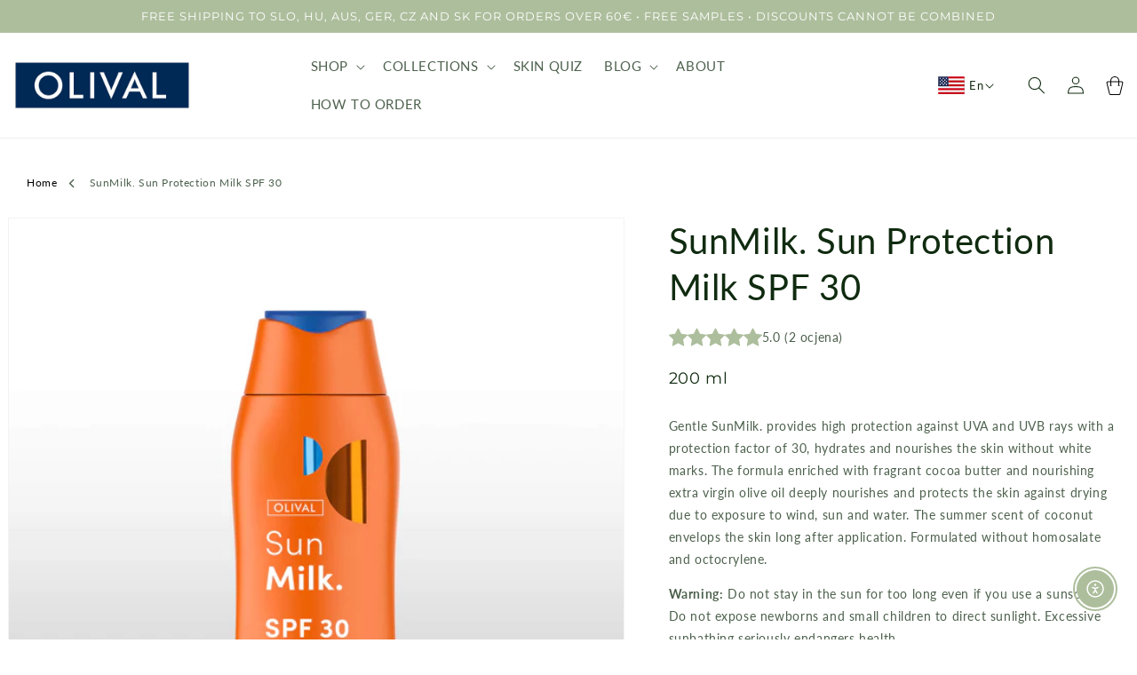

--- FILE ---
content_type: text/html; charset=utf-8
request_url: https://olival.hr/en/products/sunmilk-mlijeko-za-zastitu-od-sunca-spf-30
body_size: 74846
content:
<!doctype html>
<html class="no-js" lang="en">
  <head>
    
    <!-- Google Tag Manager -->
    <!-- <script>
      (function(w,d,s,l,i){w[l]=w[l]||[];w[l].push({'gtm.start':
      new Date().getTime(),event:'gtm.js'});var f=d.getElementsByTagName(s)[0],
      j=d.createElement(s),dl=l!='dataLayer'?'&l='+l:'';j.async=true;j.src=
      'https://www.googletagmanager.com/gtm.js?id='+i+dl;f.parentNode.insertBefore(j,f);
      })(window,document,'script','dataLayer','GTM-TBGS87S');
    </script> -->
    <!-- End Google Tag Manager -->

  <!-- Google Tag Manager integration- script from Consentmo GDPR Compliance App -->
  <script id="gdpr-gtm-blocking-script">
    let isGTMExecuted = false;
    function executeGTM() {
      if(!isGTMExecuted) {
        // The content of Google Tag Manager script goes here
    (function(w,d,s,l,i){w[l]=w[l]||[];w[l].push({'gtm.start':
      new Date().getTime(),event:'gtm.js'});var f=d.getElementsByTagName(s)[0],
      j=d.createElement(s),dl=l!='dataLayer'?'&l='+l:'';j.async=true;j.src=
      'https://www.googletagmanager.com/gtm.js?id='+i+dl;f.parentNode.insertBefore(j,f);
      })(window,document,'script','dataLayer','GTM-TBGS87S');
        isGTMExecuted = true;
      }
    }
    function checkConsentForGTM(adittionalChecks = 0) {  
      let cpdCookie=(document.cookie.match(/^(?:.*;)?\s*cookieconsent_preferences_disabled(\s*=\s*([^;]+)?)(?:.*)?$/)||[,null])[1];
      if(cpdCookie != null) {
        if(parseInt(cpdCookie.indexOf('marketing')) === -1 && parseInt(cpdCookie.indexOf('analytics')) === -1) {
          executeGTM();
        }
      } else {
        let gdprCache = localStorage.getItem('gdprCache') ? JSON.parse(localStorage.getItem('gdprCache')) : null;
        let gdprCacheConsentSettings = gdprCache && gdprCache.getCookieConsentSettings ? JSON.parse(gdprCache.getCookieConsentSettings) : null;
        let gdprCacheCountryDetection = gdprCache && gdprCache.countryDetection ? JSON.parse(gdprCache.countryDetection) : null;
        let ccsCookie = (document.cookie.match(/^(?:.*;)?\s*cookieconsent_status\s*=\s*([^;]+)(?:.*)?$/)||[,null])[1];
        if((gdprCacheConsentSettings || (gdprCacheCountryDetection && gdprCacheCountryDetection.disable === '1')) && !ccsCookie) {
          if((gdprCacheConsentSettings && gdprCacheConsentSettings.status === 'disabled') || gdprCacheCountryDetection.disable === '1'){
            executeGTM();
          } else {
            let initPreferences = parseInt(gdprCacheConsentSettings.checkboxes_behavior);
            if(initPreferences === 1 || initPreferences === 4) {
              executeGTM();
            }
          }
        } else {
          if (adittionalChecks > 0) {
            setTimeout(function() {
              checkConsentForGTM(adittionalChecks - 1);
            }, 1000);
          } else {
            executeGTM();
          }
        }
      }
    }
  
    checkConsentForGTM(3);
  </script>
    <meta name="msvalidate.01" content="A1C89FFB302907456788F3E1D939302F" />
    <meta name="facebook-domain-verification" content="6190sibiun2jnsfz8d2ofqd7gs7r5z">
   <!-- TikTok Pixel Code Start -->
<script>
!function (w, d, t) {
  w.TiktokAnalyticsObject=t;var ttq=w[t]=w[t]||[];ttq.methods=["page","track","identify","instances","debug","on","off","once","ready","alias","group","enableCookie","disableCookie","holdConsent","revokeConsent","grantConsent"],ttq.setAndDefer=function(t,e){t[e]=function(){t.push([e].concat(Array.prototype.slice.call(arguments,0)))}};for(var i=0;i<ttq.methods.length;i++)ttq.setAndDefer(ttq,ttq.methods[i]);ttq.instance=function(t){for(
var e=ttq._i[t]||[],n=0;n<ttq.methods.length;n++)ttq.setAndDefer(e,ttq.methods[n]);return e},ttq.load=function(e,n){var r="https://analytics.tiktok.com/i18n/pixel/events.js",o=n&&n.partner;ttq._i=ttq._i||{},ttq._i[e]=[],ttq._i[e]._u=r,ttq._t=ttq._t||{},ttq._t[e]=+new Date,ttq._o=ttq._o||{},ttq._o[e]=n||{};n=document.createElement("script")
;n.type="text/javascript",n.async=!0,n.src=r+"?sdkid="+e+"&lib="+t;e=document.getElementsByTagName("script")[0];e.parentNode.insertBefore(n,e)};


  ttq.load('CSRLHV3C77U9A53MUNFG');
  ttq.page();
}(window, document, 'ttq');
</script>
<!-- TikTok Pixel Code End -->

    <script>
      window.isense_gdpr_privacy_policy_text = "Privacy Policy";
      window.isense_gdpr_accept_button_text = "Accept";
      window.isense_gdpr_close_button_text = "Close";
      window.isense_gdpr_reject_button_text = "Reject";
      window.isense_gdpr_change_cookies_text = "Preferences";
      window.isense_gdpr_text = "This website uses cookies to ensure you get the best experience on our website.";

      window.isense_gdpr_strict_cookies_checkbox = "Strictly Required Cookies";
      window.isense_gdpr_strict_cookies_text = "These cookies are required for the website to run and cannot be switched off. Such cookies are only set in response to actions made by you such as language, currency, login session, privacy preferences. You can set your browser to block these cookies but this might affect the way our site is working.";

      window.isense_gdpr_analytics_cookies_checkbox = "Analytics and Statistics";
      window.isense_gdpr_analytics_cookies_text = "These cookies allow us to measure visitors traffic and see traffic sources by collecting information in data sets. They also help us understand which products and actions are more popular than others.";

      window.isense_gdpr_marketing_cookies_checkbox = "Marketing and Retargeting";
      window.isense_gdpr_marketing_cookies_text = "These cookies are usually set by our marketing and advertising partners. They may be used by them to build a profile of your interest and later show you relevant ads. If you do not allow these cookies you will not experience targeted ads for your interests.";

      window.isense_gdpr_functionality_cookies_checkbox = "Functional Cookies";
      window.isense_gdpr_functionality_cookies_text = "These cookies enable our website to offer additional functions and personal settings. They can be set by us or by third-party service providers that we have placed on our pages. If you do not allow these cookies, these or some of these services may not work properly.";

      window.isense_gdpr_popup_header = "Choose Type of Cookies You Accept Using";
      window.isense_gdpr_popup_description = "";
      window.isense_gdpr_dismiss_button_text = "Close";

      window.isense_gdpr_accept_selected_button_text = "Accept Selected";
      window.isense_gdpr_accept_all_button_text = "Accept All";
      window.isense_gdpr_reject_all_button_text = "Translation missing: en.cookiebar.metafields.preferences_text.reject_button_text";
      window.isense_gdpr_data_collection_text = "*By clicking on the above buttons, I give my consent on collecting my IP and email (if registered).";
    </script>
    <!-- This script is added for the app - GDPR/CCPA + Cookie management -->
    <script>
      let privacyPolicyLinksTranslations = [
        {
          language : "en",
          link : "https://olival.hr/en/pages/politika-privatnosti",
        },
        {
          language : "hr",
          link : "https://olival.hr/pages/politika-privatnosti",
        }
      ];
      function checkShopify(additionalChecks = 0){
        if(window.isenseGDPR !== undefined && window.Shopify !== undefined && document.querySelector(".cc-link")) {
          var isense_gdpr_privacy_policy_link = document.querySelector(".cc-link");
          privacyPolicyLinksTranslations.forEach((translation) => {
            if(Shopify.locale == translation['language']){
              isense_gdpr_privacy_policy_link.href = translation['link'];
            }
          });
        } else {
          setTimeout(function(){
            checkShopify(additionalChecks - 1);
          }, 1000);
        }
      }
      checkShopify(3);
    </script>
    <meta charset="utf-8">
    <meta http-equiv="X-UA-Compatible" content="IE=edge">
    <meta name="viewport" content="width=device-width,initial-scale=1">
    <meta name="theme-color" content="">
    <link rel="canonical" href="https://olival.hr/en/products/sunmilk-mlijeko-za-zastitu-od-sunca-spf-30">
    <link rel="preconnect" href="https://cdn.shopify.com" crossorigin><link rel="icon" type="image/png" href="//olival.hr/cdn/shop/files/olival-plavo-profilna-800x800_85baf01b-24b8-4fb1-aa74-482547930b9d.png?crop=center&height=32&v=1675243507&width=32"><link rel="preconnect" href="https://fonts.shopifycdn.com" crossorigin><title>
      SunMilk. Sun Protection Milk SPF 30
 &ndash; Olival Cosmetics</title>

    
      <meta name="description" content="Gentle SunMilk. provides high protection against UVA and UVB rays with a protection factor of 30, hydrates and nourishes the skin without white marks. The formula enriched with fragrant cocoa butter and nourishing extra virgin olive oil deeply nourishes and protects the skin against drying due to exposure to wind, sun and water.">
    

    

<meta property="og:site_name" content="Olival Cosmetics">
<meta property="og:url" content="https://olival.hr/en/products/sunmilk-mlijeko-za-zastitu-od-sunca-spf-30">
<meta property="og:title" content="SunMilk. Sun Protection Milk SPF 30">
<meta property="og:type" content="product">
<meta property="og:description" content="Gentle SunMilk. provides high protection against UVA and UVB rays with a protection factor of 30, hydrates and nourishes the skin without white marks. The formula enriched with fragrant cocoa butter and nourishing extra virgin olive oil deeply nourishes and protects the skin against drying due to exposure to wind, sun and water."><meta property="og:image" content="http://olival.hr/cdn/shop/files/proizvod_SunMilk_mlijeko_za_zastitu_od_sunca_SPF_30.jpg?v=1725363861">
  <meta property="og:image:secure_url" content="https://olival.hr/cdn/shop/files/proizvod_SunMilk_mlijeko_za_zastitu_od_sunca_SPF_30.jpg?v=1725363861">
  <meta property="og:image:width" content="2048">
  <meta property="og:image:height" content="2048"><meta property="og:price:amount" content="11,90">
  <meta property="og:price:currency" content="EUR"><meta name="twitter:card" content="summary_large_image">
<meta name="twitter:title" content="SunMilk. Sun Protection Milk SPF 30">
<meta name="twitter:description" content="Gentle SunMilk. provides high protection against UVA and UVB rays with a protection factor of 30, hydrates and nourishes the skin without white marks. The formula enriched with fragrant cocoa butter and nourishing extra virgin olive oil deeply nourishes and protects the skin against drying due to exposure to wind, sun and water.">


    <script src="//olival.hr/cdn/shop/t/39/assets/global.js?v=53067661358446045581675530411" defer="defer"></script>
    <script>window.performance && window.performance.mark && window.performance.mark('shopify.content_for_header.start');</script><meta name="facebook-domain-verification" content="ny26uogutyms24x154ri33b8wraymp">
<meta id="shopify-digital-wallet" name="shopify-digital-wallet" content="/21626947/digital_wallets/dialog">
<link rel="alternate" hreflang="x-default" href="https://olival.hr/products/sunmilk-mlijeko-za-zastitu-od-sunca-spf-30">
<link rel="alternate" hreflang="hr" href="https://olival.hr/products/sunmilk-mlijeko-za-zastitu-od-sunca-spf-30">
<link rel="alternate" hreflang="en" href="https://olival.hr/en/products/sunmilk-mlijeko-za-zastitu-od-sunca-spf-30">
<link rel="alternate" hreflang="en-AC" href="https://olivalcosmetics.com/products/sunmilk-mlijeko-za-zastitu-od-sunca-spf-30">
<link rel="alternate" hreflang="hr-AC" href="https://olivalcosmetics.com/hr/products/sunmilk-mlijeko-za-zastitu-od-sunca-spf-30">
<link rel="alternate" hreflang="en-AD" href="https://olivalcosmetics.com/products/sunmilk-mlijeko-za-zastitu-od-sunca-spf-30">
<link rel="alternate" hreflang="hr-AD" href="https://olivalcosmetics.com/hr/products/sunmilk-mlijeko-za-zastitu-od-sunca-spf-30">
<link rel="alternate" hreflang="en-AE" href="https://olivalcosmetics.com/products/sunmilk-mlijeko-za-zastitu-od-sunca-spf-30">
<link rel="alternate" hreflang="hr-AE" href="https://olivalcosmetics.com/hr/products/sunmilk-mlijeko-za-zastitu-od-sunca-spf-30">
<link rel="alternate" hreflang="en-AF" href="https://olivalcosmetics.com/products/sunmilk-mlijeko-za-zastitu-od-sunca-spf-30">
<link rel="alternate" hreflang="hr-AF" href="https://olivalcosmetics.com/hr/products/sunmilk-mlijeko-za-zastitu-od-sunca-spf-30">
<link rel="alternate" hreflang="en-AG" href="https://olivalcosmetics.com/products/sunmilk-mlijeko-za-zastitu-od-sunca-spf-30">
<link rel="alternate" hreflang="hr-AG" href="https://olivalcosmetics.com/hr/products/sunmilk-mlijeko-za-zastitu-od-sunca-spf-30">
<link rel="alternate" hreflang="en-AI" href="https://olivalcosmetics.com/products/sunmilk-mlijeko-za-zastitu-od-sunca-spf-30">
<link rel="alternate" hreflang="hr-AI" href="https://olivalcosmetics.com/hr/products/sunmilk-mlijeko-za-zastitu-od-sunca-spf-30">
<link rel="alternate" hreflang="en-AL" href="https://olivalcosmetics.com/products/sunmilk-mlijeko-za-zastitu-od-sunca-spf-30">
<link rel="alternate" hreflang="hr-AL" href="https://olivalcosmetics.com/hr/products/sunmilk-mlijeko-za-zastitu-od-sunca-spf-30">
<link rel="alternate" hreflang="en-AM" href="https://olivalcosmetics.com/products/sunmilk-mlijeko-za-zastitu-od-sunca-spf-30">
<link rel="alternate" hreflang="hr-AM" href="https://olivalcosmetics.com/hr/products/sunmilk-mlijeko-za-zastitu-od-sunca-spf-30">
<link rel="alternate" hreflang="en-AO" href="https://olivalcosmetics.com/products/sunmilk-mlijeko-za-zastitu-od-sunca-spf-30">
<link rel="alternate" hreflang="hr-AO" href="https://olivalcosmetics.com/hr/products/sunmilk-mlijeko-za-zastitu-od-sunca-spf-30">
<link rel="alternate" hreflang="en-AR" href="https://olivalcosmetics.com/products/sunmilk-mlijeko-za-zastitu-od-sunca-spf-30">
<link rel="alternate" hreflang="hr-AR" href="https://olivalcosmetics.com/hr/products/sunmilk-mlijeko-za-zastitu-od-sunca-spf-30">
<link rel="alternate" hreflang="en-AW" href="https://olivalcosmetics.com/products/sunmilk-mlijeko-za-zastitu-od-sunca-spf-30">
<link rel="alternate" hreflang="hr-AW" href="https://olivalcosmetics.com/hr/products/sunmilk-mlijeko-za-zastitu-od-sunca-spf-30">
<link rel="alternate" hreflang="en-AX" href="https://olivalcosmetics.com/products/sunmilk-mlijeko-za-zastitu-od-sunca-spf-30">
<link rel="alternate" hreflang="hr-AX" href="https://olivalcosmetics.com/hr/products/sunmilk-mlijeko-za-zastitu-od-sunca-spf-30">
<link rel="alternate" hreflang="en-AZ" href="https://olivalcosmetics.com/products/sunmilk-mlijeko-za-zastitu-od-sunca-spf-30">
<link rel="alternate" hreflang="hr-AZ" href="https://olivalcosmetics.com/hr/products/sunmilk-mlijeko-za-zastitu-od-sunca-spf-30">
<link rel="alternate" hreflang="en-BB" href="https://olivalcosmetics.com/products/sunmilk-mlijeko-za-zastitu-od-sunca-spf-30">
<link rel="alternate" hreflang="hr-BB" href="https://olivalcosmetics.com/hr/products/sunmilk-mlijeko-za-zastitu-od-sunca-spf-30">
<link rel="alternate" hreflang="en-BD" href="https://olivalcosmetics.com/products/sunmilk-mlijeko-za-zastitu-od-sunca-spf-30">
<link rel="alternate" hreflang="hr-BD" href="https://olivalcosmetics.com/hr/products/sunmilk-mlijeko-za-zastitu-od-sunca-spf-30">
<link rel="alternate" hreflang="en-BE" href="https://olivalcosmetics.com/products/sunmilk-mlijeko-za-zastitu-od-sunca-spf-30">
<link rel="alternate" hreflang="hr-BE" href="https://olivalcosmetics.com/hr/products/sunmilk-mlijeko-za-zastitu-od-sunca-spf-30">
<link rel="alternate" hreflang="en-BF" href="https://olivalcosmetics.com/products/sunmilk-mlijeko-za-zastitu-od-sunca-spf-30">
<link rel="alternate" hreflang="hr-BF" href="https://olivalcosmetics.com/hr/products/sunmilk-mlijeko-za-zastitu-od-sunca-spf-30">
<link rel="alternate" hreflang="en-BH" href="https://olivalcosmetics.com/products/sunmilk-mlijeko-za-zastitu-od-sunca-spf-30">
<link rel="alternate" hreflang="hr-BH" href="https://olivalcosmetics.com/hr/products/sunmilk-mlijeko-za-zastitu-od-sunca-spf-30">
<link rel="alternate" hreflang="en-BI" href="https://olivalcosmetics.com/products/sunmilk-mlijeko-za-zastitu-od-sunca-spf-30">
<link rel="alternate" hreflang="hr-BI" href="https://olivalcosmetics.com/hr/products/sunmilk-mlijeko-za-zastitu-od-sunca-spf-30">
<link rel="alternate" hreflang="en-BJ" href="https://olivalcosmetics.com/products/sunmilk-mlijeko-za-zastitu-od-sunca-spf-30">
<link rel="alternate" hreflang="hr-BJ" href="https://olivalcosmetics.com/hr/products/sunmilk-mlijeko-za-zastitu-od-sunca-spf-30">
<link rel="alternate" hreflang="en-BL" href="https://olivalcosmetics.com/products/sunmilk-mlijeko-za-zastitu-od-sunca-spf-30">
<link rel="alternate" hreflang="hr-BL" href="https://olivalcosmetics.com/hr/products/sunmilk-mlijeko-za-zastitu-od-sunca-spf-30">
<link rel="alternate" hreflang="en-BM" href="https://olivalcosmetics.com/products/sunmilk-mlijeko-za-zastitu-od-sunca-spf-30">
<link rel="alternate" hreflang="hr-BM" href="https://olivalcosmetics.com/hr/products/sunmilk-mlijeko-za-zastitu-od-sunca-spf-30">
<link rel="alternate" hreflang="en-BN" href="https://olivalcosmetics.com/products/sunmilk-mlijeko-za-zastitu-od-sunca-spf-30">
<link rel="alternate" hreflang="hr-BN" href="https://olivalcosmetics.com/hr/products/sunmilk-mlijeko-za-zastitu-od-sunca-spf-30">
<link rel="alternate" hreflang="en-BO" href="https://olivalcosmetics.com/products/sunmilk-mlijeko-za-zastitu-od-sunca-spf-30">
<link rel="alternate" hreflang="hr-BO" href="https://olivalcosmetics.com/hr/products/sunmilk-mlijeko-za-zastitu-od-sunca-spf-30">
<link rel="alternate" hreflang="en-BQ" href="https://olivalcosmetics.com/products/sunmilk-mlijeko-za-zastitu-od-sunca-spf-30">
<link rel="alternate" hreflang="hr-BQ" href="https://olivalcosmetics.com/hr/products/sunmilk-mlijeko-za-zastitu-od-sunca-spf-30">
<link rel="alternate" hreflang="en-BR" href="https://olivalcosmetics.com/products/sunmilk-mlijeko-za-zastitu-od-sunca-spf-30">
<link rel="alternate" hreflang="hr-BR" href="https://olivalcosmetics.com/hr/products/sunmilk-mlijeko-za-zastitu-od-sunca-spf-30">
<link rel="alternate" hreflang="en-BS" href="https://olivalcosmetics.com/products/sunmilk-mlijeko-za-zastitu-od-sunca-spf-30">
<link rel="alternate" hreflang="hr-BS" href="https://olivalcosmetics.com/hr/products/sunmilk-mlijeko-za-zastitu-od-sunca-spf-30">
<link rel="alternate" hreflang="en-BT" href="https://olivalcosmetics.com/products/sunmilk-mlijeko-za-zastitu-od-sunca-spf-30">
<link rel="alternate" hreflang="hr-BT" href="https://olivalcosmetics.com/hr/products/sunmilk-mlijeko-za-zastitu-od-sunca-spf-30">
<link rel="alternate" hreflang="en-BW" href="https://olivalcosmetics.com/products/sunmilk-mlijeko-za-zastitu-od-sunca-spf-30">
<link rel="alternate" hreflang="hr-BW" href="https://olivalcosmetics.com/hr/products/sunmilk-mlijeko-za-zastitu-od-sunca-spf-30">
<link rel="alternate" hreflang="en-BY" href="https://olivalcosmetics.com/products/sunmilk-mlijeko-za-zastitu-od-sunca-spf-30">
<link rel="alternate" hreflang="hr-BY" href="https://olivalcosmetics.com/hr/products/sunmilk-mlijeko-za-zastitu-od-sunca-spf-30">
<link rel="alternate" hreflang="en-BZ" href="https://olivalcosmetics.com/products/sunmilk-mlijeko-za-zastitu-od-sunca-spf-30">
<link rel="alternate" hreflang="hr-BZ" href="https://olivalcosmetics.com/hr/products/sunmilk-mlijeko-za-zastitu-od-sunca-spf-30">
<link rel="alternate" hreflang="en-CC" href="https://olivalcosmetics.com/products/sunmilk-mlijeko-za-zastitu-od-sunca-spf-30">
<link rel="alternate" hreflang="hr-CC" href="https://olivalcosmetics.com/hr/products/sunmilk-mlijeko-za-zastitu-od-sunca-spf-30">
<link rel="alternate" hreflang="en-CD" href="https://olivalcosmetics.com/products/sunmilk-mlijeko-za-zastitu-od-sunca-spf-30">
<link rel="alternate" hreflang="hr-CD" href="https://olivalcosmetics.com/hr/products/sunmilk-mlijeko-za-zastitu-od-sunca-spf-30">
<link rel="alternate" hreflang="en-CF" href="https://olivalcosmetics.com/products/sunmilk-mlijeko-za-zastitu-od-sunca-spf-30">
<link rel="alternate" hreflang="hr-CF" href="https://olivalcosmetics.com/hr/products/sunmilk-mlijeko-za-zastitu-od-sunca-spf-30">
<link rel="alternate" hreflang="en-CG" href="https://olivalcosmetics.com/products/sunmilk-mlijeko-za-zastitu-od-sunca-spf-30">
<link rel="alternate" hreflang="hr-CG" href="https://olivalcosmetics.com/hr/products/sunmilk-mlijeko-za-zastitu-od-sunca-spf-30">
<link rel="alternate" hreflang="en-CH" href="https://olivalcosmetics.com/products/sunmilk-mlijeko-za-zastitu-od-sunca-spf-30">
<link rel="alternate" hreflang="hr-CH" href="https://olivalcosmetics.com/hr/products/sunmilk-mlijeko-za-zastitu-od-sunca-spf-30">
<link rel="alternate" hreflang="en-CI" href="https://olivalcosmetics.com/products/sunmilk-mlijeko-za-zastitu-od-sunca-spf-30">
<link rel="alternate" hreflang="hr-CI" href="https://olivalcosmetics.com/hr/products/sunmilk-mlijeko-za-zastitu-od-sunca-spf-30">
<link rel="alternate" hreflang="en-CK" href="https://olivalcosmetics.com/products/sunmilk-mlijeko-za-zastitu-od-sunca-spf-30">
<link rel="alternate" hreflang="hr-CK" href="https://olivalcosmetics.com/hr/products/sunmilk-mlijeko-za-zastitu-od-sunca-spf-30">
<link rel="alternate" hreflang="en-CL" href="https://olivalcosmetics.com/products/sunmilk-mlijeko-za-zastitu-od-sunca-spf-30">
<link rel="alternate" hreflang="hr-CL" href="https://olivalcosmetics.com/hr/products/sunmilk-mlijeko-za-zastitu-od-sunca-spf-30">
<link rel="alternate" hreflang="en-CM" href="https://olivalcosmetics.com/products/sunmilk-mlijeko-za-zastitu-od-sunca-spf-30">
<link rel="alternate" hreflang="hr-CM" href="https://olivalcosmetics.com/hr/products/sunmilk-mlijeko-za-zastitu-od-sunca-spf-30">
<link rel="alternate" hreflang="en-CN" href="https://olivalcosmetics.com/products/sunmilk-mlijeko-za-zastitu-od-sunca-spf-30">
<link rel="alternate" hreflang="hr-CN" href="https://olivalcosmetics.com/hr/products/sunmilk-mlijeko-za-zastitu-od-sunca-spf-30">
<link rel="alternate" hreflang="en-CO" href="https://olivalcosmetics.com/products/sunmilk-mlijeko-za-zastitu-od-sunca-spf-30">
<link rel="alternate" hreflang="hr-CO" href="https://olivalcosmetics.com/hr/products/sunmilk-mlijeko-za-zastitu-od-sunca-spf-30">
<link rel="alternate" hreflang="en-CR" href="https://olivalcosmetics.com/products/sunmilk-mlijeko-za-zastitu-od-sunca-spf-30">
<link rel="alternate" hreflang="hr-CR" href="https://olivalcosmetics.com/hr/products/sunmilk-mlijeko-za-zastitu-od-sunca-spf-30">
<link rel="alternate" hreflang="en-CV" href="https://olivalcosmetics.com/products/sunmilk-mlijeko-za-zastitu-od-sunca-spf-30">
<link rel="alternate" hreflang="hr-CV" href="https://olivalcosmetics.com/hr/products/sunmilk-mlijeko-za-zastitu-od-sunca-spf-30">
<link rel="alternate" hreflang="en-CW" href="https://olivalcosmetics.com/products/sunmilk-mlijeko-za-zastitu-od-sunca-spf-30">
<link rel="alternate" hreflang="hr-CW" href="https://olivalcosmetics.com/hr/products/sunmilk-mlijeko-za-zastitu-od-sunca-spf-30">
<link rel="alternate" hreflang="en-CX" href="https://olivalcosmetics.com/products/sunmilk-mlijeko-za-zastitu-od-sunca-spf-30">
<link rel="alternate" hreflang="hr-CX" href="https://olivalcosmetics.com/hr/products/sunmilk-mlijeko-za-zastitu-od-sunca-spf-30">
<link rel="alternate" hreflang="en-CY" href="https://olivalcosmetics.com/products/sunmilk-mlijeko-za-zastitu-od-sunca-spf-30">
<link rel="alternate" hreflang="hr-CY" href="https://olivalcosmetics.com/hr/products/sunmilk-mlijeko-za-zastitu-od-sunca-spf-30">
<link rel="alternate" hreflang="en-DJ" href="https://olivalcosmetics.com/products/sunmilk-mlijeko-za-zastitu-od-sunca-spf-30">
<link rel="alternate" hreflang="hr-DJ" href="https://olivalcosmetics.com/hr/products/sunmilk-mlijeko-za-zastitu-od-sunca-spf-30">
<link rel="alternate" hreflang="en-DK" href="https://olivalcosmetics.com/products/sunmilk-mlijeko-za-zastitu-od-sunca-spf-30">
<link rel="alternate" hreflang="hr-DK" href="https://olivalcosmetics.com/hr/products/sunmilk-mlijeko-za-zastitu-od-sunca-spf-30">
<link rel="alternate" hreflang="en-DM" href="https://olivalcosmetics.com/products/sunmilk-mlijeko-za-zastitu-od-sunca-spf-30">
<link rel="alternate" hreflang="hr-DM" href="https://olivalcosmetics.com/hr/products/sunmilk-mlijeko-za-zastitu-od-sunca-spf-30">
<link rel="alternate" hreflang="en-DO" href="https://olivalcosmetics.com/products/sunmilk-mlijeko-za-zastitu-od-sunca-spf-30">
<link rel="alternate" hreflang="hr-DO" href="https://olivalcosmetics.com/hr/products/sunmilk-mlijeko-za-zastitu-od-sunca-spf-30">
<link rel="alternate" hreflang="en-DZ" href="https://olivalcosmetics.com/products/sunmilk-mlijeko-za-zastitu-od-sunca-spf-30">
<link rel="alternate" hreflang="hr-DZ" href="https://olivalcosmetics.com/hr/products/sunmilk-mlijeko-za-zastitu-od-sunca-spf-30">
<link rel="alternate" hreflang="en-EC" href="https://olivalcosmetics.com/products/sunmilk-mlijeko-za-zastitu-od-sunca-spf-30">
<link rel="alternate" hreflang="hr-EC" href="https://olivalcosmetics.com/hr/products/sunmilk-mlijeko-za-zastitu-od-sunca-spf-30">
<link rel="alternate" hreflang="en-EE" href="https://olivalcosmetics.com/products/sunmilk-mlijeko-za-zastitu-od-sunca-spf-30">
<link rel="alternate" hreflang="hr-EE" href="https://olivalcosmetics.com/hr/products/sunmilk-mlijeko-za-zastitu-od-sunca-spf-30">
<link rel="alternate" hreflang="en-EG" href="https://olivalcosmetics.com/products/sunmilk-mlijeko-za-zastitu-od-sunca-spf-30">
<link rel="alternate" hreflang="hr-EG" href="https://olivalcosmetics.com/hr/products/sunmilk-mlijeko-za-zastitu-od-sunca-spf-30">
<link rel="alternate" hreflang="en-EH" href="https://olivalcosmetics.com/products/sunmilk-mlijeko-za-zastitu-od-sunca-spf-30">
<link rel="alternate" hreflang="hr-EH" href="https://olivalcosmetics.com/hr/products/sunmilk-mlijeko-za-zastitu-od-sunca-spf-30">
<link rel="alternate" hreflang="en-ER" href="https://olivalcosmetics.com/products/sunmilk-mlijeko-za-zastitu-od-sunca-spf-30">
<link rel="alternate" hreflang="hr-ER" href="https://olivalcosmetics.com/hr/products/sunmilk-mlijeko-za-zastitu-od-sunca-spf-30">
<link rel="alternate" hreflang="en-ES" href="https://olivalcosmetics.com/products/sunmilk-mlijeko-za-zastitu-od-sunca-spf-30">
<link rel="alternate" hreflang="hr-ES" href="https://olivalcosmetics.com/hr/products/sunmilk-mlijeko-za-zastitu-od-sunca-spf-30">
<link rel="alternate" hreflang="en-ET" href="https://olivalcosmetics.com/products/sunmilk-mlijeko-za-zastitu-od-sunca-spf-30">
<link rel="alternate" hreflang="hr-ET" href="https://olivalcosmetics.com/hr/products/sunmilk-mlijeko-za-zastitu-od-sunca-spf-30">
<link rel="alternate" hreflang="en-FI" href="https://olivalcosmetics.com/products/sunmilk-mlijeko-za-zastitu-od-sunca-spf-30">
<link rel="alternate" hreflang="hr-FI" href="https://olivalcosmetics.com/hr/products/sunmilk-mlijeko-za-zastitu-od-sunca-spf-30">
<link rel="alternate" hreflang="en-FJ" href="https://olivalcosmetics.com/products/sunmilk-mlijeko-za-zastitu-od-sunca-spf-30">
<link rel="alternate" hreflang="hr-FJ" href="https://olivalcosmetics.com/hr/products/sunmilk-mlijeko-za-zastitu-od-sunca-spf-30">
<link rel="alternate" hreflang="en-FK" href="https://olivalcosmetics.com/products/sunmilk-mlijeko-za-zastitu-od-sunca-spf-30">
<link rel="alternate" hreflang="hr-FK" href="https://olivalcosmetics.com/hr/products/sunmilk-mlijeko-za-zastitu-od-sunca-spf-30">
<link rel="alternate" hreflang="en-FO" href="https://olivalcosmetics.com/products/sunmilk-mlijeko-za-zastitu-od-sunca-spf-30">
<link rel="alternate" hreflang="hr-FO" href="https://olivalcosmetics.com/hr/products/sunmilk-mlijeko-za-zastitu-od-sunca-spf-30">
<link rel="alternate" hreflang="en-FR" href="https://olivalcosmetics.com/products/sunmilk-mlijeko-za-zastitu-od-sunca-spf-30">
<link rel="alternate" hreflang="hr-FR" href="https://olivalcosmetics.com/hr/products/sunmilk-mlijeko-za-zastitu-od-sunca-spf-30">
<link rel="alternate" hreflang="en-GA" href="https://olivalcosmetics.com/products/sunmilk-mlijeko-za-zastitu-od-sunca-spf-30">
<link rel="alternate" hreflang="hr-GA" href="https://olivalcosmetics.com/hr/products/sunmilk-mlijeko-za-zastitu-od-sunca-spf-30">
<link rel="alternate" hreflang="en-GD" href="https://olivalcosmetics.com/products/sunmilk-mlijeko-za-zastitu-od-sunca-spf-30">
<link rel="alternate" hreflang="hr-GD" href="https://olivalcosmetics.com/hr/products/sunmilk-mlijeko-za-zastitu-od-sunca-spf-30">
<link rel="alternate" hreflang="en-GE" href="https://olivalcosmetics.com/products/sunmilk-mlijeko-za-zastitu-od-sunca-spf-30">
<link rel="alternate" hreflang="hr-GE" href="https://olivalcosmetics.com/hr/products/sunmilk-mlijeko-za-zastitu-od-sunca-spf-30">
<link rel="alternate" hreflang="en-GF" href="https://olivalcosmetics.com/products/sunmilk-mlijeko-za-zastitu-od-sunca-spf-30">
<link rel="alternate" hreflang="hr-GF" href="https://olivalcosmetics.com/hr/products/sunmilk-mlijeko-za-zastitu-od-sunca-spf-30">
<link rel="alternate" hreflang="en-GG" href="https://olivalcosmetics.com/products/sunmilk-mlijeko-za-zastitu-od-sunca-spf-30">
<link rel="alternate" hreflang="hr-GG" href="https://olivalcosmetics.com/hr/products/sunmilk-mlijeko-za-zastitu-od-sunca-spf-30">
<link rel="alternate" hreflang="en-GH" href="https://olivalcosmetics.com/products/sunmilk-mlijeko-za-zastitu-od-sunca-spf-30">
<link rel="alternate" hreflang="hr-GH" href="https://olivalcosmetics.com/hr/products/sunmilk-mlijeko-za-zastitu-od-sunca-spf-30">
<link rel="alternate" hreflang="en-GI" href="https://olivalcosmetics.com/products/sunmilk-mlijeko-za-zastitu-od-sunca-spf-30">
<link rel="alternate" hreflang="hr-GI" href="https://olivalcosmetics.com/hr/products/sunmilk-mlijeko-za-zastitu-od-sunca-spf-30">
<link rel="alternate" hreflang="en-GL" href="https://olivalcosmetics.com/products/sunmilk-mlijeko-za-zastitu-od-sunca-spf-30">
<link rel="alternate" hreflang="hr-GL" href="https://olivalcosmetics.com/hr/products/sunmilk-mlijeko-za-zastitu-od-sunca-spf-30">
<link rel="alternate" hreflang="en-GM" href="https://olivalcosmetics.com/products/sunmilk-mlijeko-za-zastitu-od-sunca-spf-30">
<link rel="alternate" hreflang="hr-GM" href="https://olivalcosmetics.com/hr/products/sunmilk-mlijeko-za-zastitu-od-sunca-spf-30">
<link rel="alternate" hreflang="en-GN" href="https://olivalcosmetics.com/products/sunmilk-mlijeko-za-zastitu-od-sunca-spf-30">
<link rel="alternate" hreflang="hr-GN" href="https://olivalcosmetics.com/hr/products/sunmilk-mlijeko-za-zastitu-od-sunca-spf-30">
<link rel="alternate" hreflang="en-GP" href="https://olivalcosmetics.com/products/sunmilk-mlijeko-za-zastitu-od-sunca-spf-30">
<link rel="alternate" hreflang="hr-GP" href="https://olivalcosmetics.com/hr/products/sunmilk-mlijeko-za-zastitu-od-sunca-spf-30">
<link rel="alternate" hreflang="en-GQ" href="https://olivalcosmetics.com/products/sunmilk-mlijeko-za-zastitu-od-sunca-spf-30">
<link rel="alternate" hreflang="hr-GQ" href="https://olivalcosmetics.com/hr/products/sunmilk-mlijeko-za-zastitu-od-sunca-spf-30">
<link rel="alternate" hreflang="en-GR" href="https://olivalcosmetics.com/products/sunmilk-mlijeko-za-zastitu-od-sunca-spf-30">
<link rel="alternate" hreflang="hr-GR" href="https://olivalcosmetics.com/hr/products/sunmilk-mlijeko-za-zastitu-od-sunca-spf-30">
<link rel="alternate" hreflang="en-GS" href="https://olivalcosmetics.com/products/sunmilk-mlijeko-za-zastitu-od-sunca-spf-30">
<link rel="alternate" hreflang="hr-GS" href="https://olivalcosmetics.com/hr/products/sunmilk-mlijeko-za-zastitu-od-sunca-spf-30">
<link rel="alternate" hreflang="en-GT" href="https://olivalcosmetics.com/products/sunmilk-mlijeko-za-zastitu-od-sunca-spf-30">
<link rel="alternate" hreflang="hr-GT" href="https://olivalcosmetics.com/hr/products/sunmilk-mlijeko-za-zastitu-od-sunca-spf-30">
<link rel="alternate" hreflang="en-GW" href="https://olivalcosmetics.com/products/sunmilk-mlijeko-za-zastitu-od-sunca-spf-30">
<link rel="alternate" hreflang="hr-GW" href="https://olivalcosmetics.com/hr/products/sunmilk-mlijeko-za-zastitu-od-sunca-spf-30">
<link rel="alternate" hreflang="en-GY" href="https://olivalcosmetics.com/products/sunmilk-mlijeko-za-zastitu-od-sunca-spf-30">
<link rel="alternate" hreflang="hr-GY" href="https://olivalcosmetics.com/hr/products/sunmilk-mlijeko-za-zastitu-od-sunca-spf-30">
<link rel="alternate" hreflang="en-HK" href="https://olivalcosmetics.com/products/sunmilk-mlijeko-za-zastitu-od-sunca-spf-30">
<link rel="alternate" hreflang="hr-HK" href="https://olivalcosmetics.com/hr/products/sunmilk-mlijeko-za-zastitu-od-sunca-spf-30">
<link rel="alternate" hreflang="en-HN" href="https://olivalcosmetics.com/products/sunmilk-mlijeko-za-zastitu-od-sunca-spf-30">
<link rel="alternate" hreflang="hr-HN" href="https://olivalcosmetics.com/hr/products/sunmilk-mlijeko-za-zastitu-od-sunca-spf-30">
<link rel="alternate" hreflang="en-HT" href="https://olivalcosmetics.com/products/sunmilk-mlijeko-za-zastitu-od-sunca-spf-30">
<link rel="alternate" hreflang="hr-HT" href="https://olivalcosmetics.com/hr/products/sunmilk-mlijeko-za-zastitu-od-sunca-spf-30">
<link rel="alternate" hreflang="en-ID" href="https://olivalcosmetics.com/products/sunmilk-mlijeko-za-zastitu-od-sunca-spf-30">
<link rel="alternate" hreflang="hr-ID" href="https://olivalcosmetics.com/hr/products/sunmilk-mlijeko-za-zastitu-od-sunca-spf-30">
<link rel="alternate" hreflang="en-IL" href="https://olivalcosmetics.com/products/sunmilk-mlijeko-za-zastitu-od-sunca-spf-30">
<link rel="alternate" hreflang="hr-IL" href="https://olivalcosmetics.com/hr/products/sunmilk-mlijeko-za-zastitu-od-sunca-spf-30">
<link rel="alternate" hreflang="en-IM" href="https://olivalcosmetics.com/products/sunmilk-mlijeko-za-zastitu-od-sunca-spf-30">
<link rel="alternate" hreflang="hr-IM" href="https://olivalcosmetics.com/hr/products/sunmilk-mlijeko-za-zastitu-od-sunca-spf-30">
<link rel="alternate" hreflang="en-IN" href="https://olivalcosmetics.com/products/sunmilk-mlijeko-za-zastitu-od-sunca-spf-30">
<link rel="alternate" hreflang="hr-IN" href="https://olivalcosmetics.com/hr/products/sunmilk-mlijeko-za-zastitu-od-sunca-spf-30">
<link rel="alternate" hreflang="en-IO" href="https://olivalcosmetics.com/products/sunmilk-mlijeko-za-zastitu-od-sunca-spf-30">
<link rel="alternate" hreflang="hr-IO" href="https://olivalcosmetics.com/hr/products/sunmilk-mlijeko-za-zastitu-od-sunca-spf-30">
<link rel="alternate" hreflang="en-IQ" href="https://olivalcosmetics.com/products/sunmilk-mlijeko-za-zastitu-od-sunca-spf-30">
<link rel="alternate" hreflang="hr-IQ" href="https://olivalcosmetics.com/hr/products/sunmilk-mlijeko-za-zastitu-od-sunca-spf-30">
<link rel="alternate" hreflang="en-IS" href="https://olivalcosmetics.com/products/sunmilk-mlijeko-za-zastitu-od-sunca-spf-30">
<link rel="alternate" hreflang="hr-IS" href="https://olivalcosmetics.com/hr/products/sunmilk-mlijeko-za-zastitu-od-sunca-spf-30">
<link rel="alternate" hreflang="en-JE" href="https://olivalcosmetics.com/products/sunmilk-mlijeko-za-zastitu-od-sunca-spf-30">
<link rel="alternate" hreflang="hr-JE" href="https://olivalcosmetics.com/hr/products/sunmilk-mlijeko-za-zastitu-od-sunca-spf-30">
<link rel="alternate" hreflang="en-JM" href="https://olivalcosmetics.com/products/sunmilk-mlijeko-za-zastitu-od-sunca-spf-30">
<link rel="alternate" hreflang="hr-JM" href="https://olivalcosmetics.com/hr/products/sunmilk-mlijeko-za-zastitu-od-sunca-spf-30">
<link rel="alternate" hreflang="en-JO" href="https://olivalcosmetics.com/products/sunmilk-mlijeko-za-zastitu-od-sunca-spf-30">
<link rel="alternate" hreflang="hr-JO" href="https://olivalcosmetics.com/hr/products/sunmilk-mlijeko-za-zastitu-od-sunca-spf-30">
<link rel="alternate" hreflang="en-JP" href="https://olivalcosmetics.com/products/sunmilk-mlijeko-za-zastitu-od-sunca-spf-30">
<link rel="alternate" hreflang="hr-JP" href="https://olivalcosmetics.com/hr/products/sunmilk-mlijeko-za-zastitu-od-sunca-spf-30">
<link rel="alternate" hreflang="en-KE" href="https://olivalcosmetics.com/products/sunmilk-mlijeko-za-zastitu-od-sunca-spf-30">
<link rel="alternate" hreflang="hr-KE" href="https://olivalcosmetics.com/hr/products/sunmilk-mlijeko-za-zastitu-od-sunca-spf-30">
<link rel="alternate" hreflang="en-KG" href="https://olivalcosmetics.com/products/sunmilk-mlijeko-za-zastitu-od-sunca-spf-30">
<link rel="alternate" hreflang="hr-KG" href="https://olivalcosmetics.com/hr/products/sunmilk-mlijeko-za-zastitu-od-sunca-spf-30">
<link rel="alternate" hreflang="en-KH" href="https://olivalcosmetics.com/products/sunmilk-mlijeko-za-zastitu-od-sunca-spf-30">
<link rel="alternate" hreflang="hr-KH" href="https://olivalcosmetics.com/hr/products/sunmilk-mlijeko-za-zastitu-od-sunca-spf-30">
<link rel="alternate" hreflang="en-KI" href="https://olivalcosmetics.com/products/sunmilk-mlijeko-za-zastitu-od-sunca-spf-30">
<link rel="alternate" hreflang="hr-KI" href="https://olivalcosmetics.com/hr/products/sunmilk-mlijeko-za-zastitu-od-sunca-spf-30">
<link rel="alternate" hreflang="en-KM" href="https://olivalcosmetics.com/products/sunmilk-mlijeko-za-zastitu-od-sunca-spf-30">
<link rel="alternate" hreflang="hr-KM" href="https://olivalcosmetics.com/hr/products/sunmilk-mlijeko-za-zastitu-od-sunca-spf-30">
<link rel="alternate" hreflang="en-KN" href="https://olivalcosmetics.com/products/sunmilk-mlijeko-za-zastitu-od-sunca-spf-30">
<link rel="alternate" hreflang="hr-KN" href="https://olivalcosmetics.com/hr/products/sunmilk-mlijeko-za-zastitu-od-sunca-spf-30">
<link rel="alternate" hreflang="en-KR" href="https://olivalcosmetics.com/products/sunmilk-mlijeko-za-zastitu-od-sunca-spf-30">
<link rel="alternate" hreflang="hr-KR" href="https://olivalcosmetics.com/hr/products/sunmilk-mlijeko-za-zastitu-od-sunca-spf-30">
<link rel="alternate" hreflang="en-KW" href="https://olivalcosmetics.com/products/sunmilk-mlijeko-za-zastitu-od-sunca-spf-30">
<link rel="alternate" hreflang="hr-KW" href="https://olivalcosmetics.com/hr/products/sunmilk-mlijeko-za-zastitu-od-sunca-spf-30">
<link rel="alternate" hreflang="en-KY" href="https://olivalcosmetics.com/products/sunmilk-mlijeko-za-zastitu-od-sunca-spf-30">
<link rel="alternate" hreflang="hr-KY" href="https://olivalcosmetics.com/hr/products/sunmilk-mlijeko-za-zastitu-od-sunca-spf-30">
<link rel="alternate" hreflang="en-KZ" href="https://olivalcosmetics.com/products/sunmilk-mlijeko-za-zastitu-od-sunca-spf-30">
<link rel="alternate" hreflang="hr-KZ" href="https://olivalcosmetics.com/hr/products/sunmilk-mlijeko-za-zastitu-od-sunca-spf-30">
<link rel="alternate" hreflang="en-LA" href="https://olivalcosmetics.com/products/sunmilk-mlijeko-za-zastitu-od-sunca-spf-30">
<link rel="alternate" hreflang="hr-LA" href="https://olivalcosmetics.com/hr/products/sunmilk-mlijeko-za-zastitu-od-sunca-spf-30">
<link rel="alternate" hreflang="en-LB" href="https://olivalcosmetics.com/products/sunmilk-mlijeko-za-zastitu-od-sunca-spf-30">
<link rel="alternate" hreflang="hr-LB" href="https://olivalcosmetics.com/hr/products/sunmilk-mlijeko-za-zastitu-od-sunca-spf-30">
<link rel="alternate" hreflang="en-LC" href="https://olivalcosmetics.com/products/sunmilk-mlijeko-za-zastitu-od-sunca-spf-30">
<link rel="alternate" hreflang="hr-LC" href="https://olivalcosmetics.com/hr/products/sunmilk-mlijeko-za-zastitu-od-sunca-spf-30">
<link rel="alternate" hreflang="en-LI" href="https://olivalcosmetics.com/products/sunmilk-mlijeko-za-zastitu-od-sunca-spf-30">
<link rel="alternate" hreflang="hr-LI" href="https://olivalcosmetics.com/hr/products/sunmilk-mlijeko-za-zastitu-od-sunca-spf-30">
<link rel="alternate" hreflang="en-LK" href="https://olivalcosmetics.com/products/sunmilk-mlijeko-za-zastitu-od-sunca-spf-30">
<link rel="alternate" hreflang="hr-LK" href="https://olivalcosmetics.com/hr/products/sunmilk-mlijeko-za-zastitu-od-sunca-spf-30">
<link rel="alternate" hreflang="en-LR" href="https://olivalcosmetics.com/products/sunmilk-mlijeko-za-zastitu-od-sunca-spf-30">
<link rel="alternate" hreflang="hr-LR" href="https://olivalcosmetics.com/hr/products/sunmilk-mlijeko-za-zastitu-od-sunca-spf-30">
<link rel="alternate" hreflang="en-LS" href="https://olivalcosmetics.com/products/sunmilk-mlijeko-za-zastitu-od-sunca-spf-30">
<link rel="alternate" hreflang="hr-LS" href="https://olivalcosmetics.com/hr/products/sunmilk-mlijeko-za-zastitu-od-sunca-spf-30">
<link rel="alternate" hreflang="en-LT" href="https://olivalcosmetics.com/products/sunmilk-mlijeko-za-zastitu-od-sunca-spf-30">
<link rel="alternate" hreflang="hr-LT" href="https://olivalcosmetics.com/hr/products/sunmilk-mlijeko-za-zastitu-od-sunca-spf-30">
<link rel="alternate" hreflang="en-LU" href="https://olivalcosmetics.com/products/sunmilk-mlijeko-za-zastitu-od-sunca-spf-30">
<link rel="alternate" hreflang="hr-LU" href="https://olivalcosmetics.com/hr/products/sunmilk-mlijeko-za-zastitu-od-sunca-spf-30">
<link rel="alternate" hreflang="en-LV" href="https://olivalcosmetics.com/products/sunmilk-mlijeko-za-zastitu-od-sunca-spf-30">
<link rel="alternate" hreflang="hr-LV" href="https://olivalcosmetics.com/hr/products/sunmilk-mlijeko-za-zastitu-od-sunca-spf-30">
<link rel="alternate" hreflang="en-LY" href="https://olivalcosmetics.com/products/sunmilk-mlijeko-za-zastitu-od-sunca-spf-30">
<link rel="alternate" hreflang="hr-LY" href="https://olivalcosmetics.com/hr/products/sunmilk-mlijeko-za-zastitu-od-sunca-spf-30">
<link rel="alternate" hreflang="en-MA" href="https://olivalcosmetics.com/products/sunmilk-mlijeko-za-zastitu-od-sunca-spf-30">
<link rel="alternate" hreflang="hr-MA" href="https://olivalcosmetics.com/hr/products/sunmilk-mlijeko-za-zastitu-od-sunca-spf-30">
<link rel="alternate" hreflang="en-MC" href="https://olivalcosmetics.com/products/sunmilk-mlijeko-za-zastitu-od-sunca-spf-30">
<link rel="alternate" hreflang="hr-MC" href="https://olivalcosmetics.com/hr/products/sunmilk-mlijeko-za-zastitu-od-sunca-spf-30">
<link rel="alternate" hreflang="en-MD" href="https://olivalcosmetics.com/products/sunmilk-mlijeko-za-zastitu-od-sunca-spf-30">
<link rel="alternate" hreflang="hr-MD" href="https://olivalcosmetics.com/hr/products/sunmilk-mlijeko-za-zastitu-od-sunca-spf-30">
<link rel="alternate" hreflang="en-ME" href="https://olivalcosmetics.com/products/sunmilk-mlijeko-za-zastitu-od-sunca-spf-30">
<link rel="alternate" hreflang="hr-ME" href="https://olivalcosmetics.com/hr/products/sunmilk-mlijeko-za-zastitu-od-sunca-spf-30">
<link rel="alternate" hreflang="en-MF" href="https://olivalcosmetics.com/products/sunmilk-mlijeko-za-zastitu-od-sunca-spf-30">
<link rel="alternate" hreflang="hr-MF" href="https://olivalcosmetics.com/hr/products/sunmilk-mlijeko-za-zastitu-od-sunca-spf-30">
<link rel="alternate" hreflang="en-MG" href="https://olivalcosmetics.com/products/sunmilk-mlijeko-za-zastitu-od-sunca-spf-30">
<link rel="alternate" hreflang="hr-MG" href="https://olivalcosmetics.com/hr/products/sunmilk-mlijeko-za-zastitu-od-sunca-spf-30">
<link rel="alternate" hreflang="en-MK" href="https://olivalcosmetics.com/products/sunmilk-mlijeko-za-zastitu-od-sunca-spf-30">
<link rel="alternate" hreflang="hr-MK" href="https://olivalcosmetics.com/hr/products/sunmilk-mlijeko-za-zastitu-od-sunca-spf-30">
<link rel="alternate" hreflang="en-ML" href="https://olivalcosmetics.com/products/sunmilk-mlijeko-za-zastitu-od-sunca-spf-30">
<link rel="alternate" hreflang="hr-ML" href="https://olivalcosmetics.com/hr/products/sunmilk-mlijeko-za-zastitu-od-sunca-spf-30">
<link rel="alternate" hreflang="en-MM" href="https://olivalcosmetics.com/products/sunmilk-mlijeko-za-zastitu-od-sunca-spf-30">
<link rel="alternate" hreflang="hr-MM" href="https://olivalcosmetics.com/hr/products/sunmilk-mlijeko-za-zastitu-od-sunca-spf-30">
<link rel="alternate" hreflang="en-MN" href="https://olivalcosmetics.com/products/sunmilk-mlijeko-za-zastitu-od-sunca-spf-30">
<link rel="alternate" hreflang="hr-MN" href="https://olivalcosmetics.com/hr/products/sunmilk-mlijeko-za-zastitu-od-sunca-spf-30">
<link rel="alternate" hreflang="en-MO" href="https://olivalcosmetics.com/products/sunmilk-mlijeko-za-zastitu-od-sunca-spf-30">
<link rel="alternate" hreflang="hr-MO" href="https://olivalcosmetics.com/hr/products/sunmilk-mlijeko-za-zastitu-od-sunca-spf-30">
<link rel="alternate" hreflang="en-MQ" href="https://olivalcosmetics.com/products/sunmilk-mlijeko-za-zastitu-od-sunca-spf-30">
<link rel="alternate" hreflang="hr-MQ" href="https://olivalcosmetics.com/hr/products/sunmilk-mlijeko-za-zastitu-od-sunca-spf-30">
<link rel="alternate" hreflang="en-MR" href="https://olivalcosmetics.com/products/sunmilk-mlijeko-za-zastitu-od-sunca-spf-30">
<link rel="alternate" hreflang="hr-MR" href="https://olivalcosmetics.com/hr/products/sunmilk-mlijeko-za-zastitu-od-sunca-spf-30">
<link rel="alternate" hreflang="en-MS" href="https://olivalcosmetics.com/products/sunmilk-mlijeko-za-zastitu-od-sunca-spf-30">
<link rel="alternate" hreflang="hr-MS" href="https://olivalcosmetics.com/hr/products/sunmilk-mlijeko-za-zastitu-od-sunca-spf-30">
<link rel="alternate" hreflang="en-MT" href="https://olivalcosmetics.com/products/sunmilk-mlijeko-za-zastitu-od-sunca-spf-30">
<link rel="alternate" hreflang="hr-MT" href="https://olivalcosmetics.com/hr/products/sunmilk-mlijeko-za-zastitu-od-sunca-spf-30">
<link rel="alternate" hreflang="en-MU" href="https://olivalcosmetics.com/products/sunmilk-mlijeko-za-zastitu-od-sunca-spf-30">
<link rel="alternate" hreflang="hr-MU" href="https://olivalcosmetics.com/hr/products/sunmilk-mlijeko-za-zastitu-od-sunca-spf-30">
<link rel="alternate" hreflang="en-MV" href="https://olivalcosmetics.com/products/sunmilk-mlijeko-za-zastitu-od-sunca-spf-30">
<link rel="alternate" hreflang="hr-MV" href="https://olivalcosmetics.com/hr/products/sunmilk-mlijeko-za-zastitu-od-sunca-spf-30">
<link rel="alternate" hreflang="en-MW" href="https://olivalcosmetics.com/products/sunmilk-mlijeko-za-zastitu-od-sunca-spf-30">
<link rel="alternate" hreflang="hr-MW" href="https://olivalcosmetics.com/hr/products/sunmilk-mlijeko-za-zastitu-od-sunca-spf-30">
<link rel="alternate" hreflang="en-MX" href="https://olivalcosmetics.com/products/sunmilk-mlijeko-za-zastitu-od-sunca-spf-30">
<link rel="alternate" hreflang="hr-MX" href="https://olivalcosmetics.com/hr/products/sunmilk-mlijeko-za-zastitu-od-sunca-spf-30">
<link rel="alternate" hreflang="en-MY" href="https://olivalcosmetics.com/products/sunmilk-mlijeko-za-zastitu-od-sunca-spf-30">
<link rel="alternate" hreflang="hr-MY" href="https://olivalcosmetics.com/hr/products/sunmilk-mlijeko-za-zastitu-od-sunca-spf-30">
<link rel="alternate" hreflang="en-MZ" href="https://olivalcosmetics.com/products/sunmilk-mlijeko-za-zastitu-od-sunca-spf-30">
<link rel="alternate" hreflang="hr-MZ" href="https://olivalcosmetics.com/hr/products/sunmilk-mlijeko-za-zastitu-od-sunca-spf-30">
<link rel="alternate" hreflang="en-NA" href="https://olivalcosmetics.com/products/sunmilk-mlijeko-za-zastitu-od-sunca-spf-30">
<link rel="alternate" hreflang="hr-NA" href="https://olivalcosmetics.com/hr/products/sunmilk-mlijeko-za-zastitu-od-sunca-spf-30">
<link rel="alternate" hreflang="en-NC" href="https://olivalcosmetics.com/products/sunmilk-mlijeko-za-zastitu-od-sunca-spf-30">
<link rel="alternate" hreflang="hr-NC" href="https://olivalcosmetics.com/hr/products/sunmilk-mlijeko-za-zastitu-od-sunca-spf-30">
<link rel="alternate" hreflang="en-NE" href="https://olivalcosmetics.com/products/sunmilk-mlijeko-za-zastitu-od-sunca-spf-30">
<link rel="alternate" hreflang="hr-NE" href="https://olivalcosmetics.com/hr/products/sunmilk-mlijeko-za-zastitu-od-sunca-spf-30">
<link rel="alternate" hreflang="en-NF" href="https://olivalcosmetics.com/products/sunmilk-mlijeko-za-zastitu-od-sunca-spf-30">
<link rel="alternate" hreflang="hr-NF" href="https://olivalcosmetics.com/hr/products/sunmilk-mlijeko-za-zastitu-od-sunca-spf-30">
<link rel="alternate" hreflang="en-NG" href="https://olivalcosmetics.com/products/sunmilk-mlijeko-za-zastitu-od-sunca-spf-30">
<link rel="alternate" hreflang="hr-NG" href="https://olivalcosmetics.com/hr/products/sunmilk-mlijeko-za-zastitu-od-sunca-spf-30">
<link rel="alternate" hreflang="en-NI" href="https://olivalcosmetics.com/products/sunmilk-mlijeko-za-zastitu-od-sunca-spf-30">
<link rel="alternate" hreflang="hr-NI" href="https://olivalcosmetics.com/hr/products/sunmilk-mlijeko-za-zastitu-od-sunca-spf-30">
<link rel="alternate" hreflang="en-NP" href="https://olivalcosmetics.com/products/sunmilk-mlijeko-za-zastitu-od-sunca-spf-30">
<link rel="alternate" hreflang="hr-NP" href="https://olivalcosmetics.com/hr/products/sunmilk-mlijeko-za-zastitu-od-sunca-spf-30">
<link rel="alternate" hreflang="en-NR" href="https://olivalcosmetics.com/products/sunmilk-mlijeko-za-zastitu-od-sunca-spf-30">
<link rel="alternate" hreflang="hr-NR" href="https://olivalcosmetics.com/hr/products/sunmilk-mlijeko-za-zastitu-od-sunca-spf-30">
<link rel="alternate" hreflang="en-NU" href="https://olivalcosmetics.com/products/sunmilk-mlijeko-za-zastitu-od-sunca-spf-30">
<link rel="alternate" hreflang="hr-NU" href="https://olivalcosmetics.com/hr/products/sunmilk-mlijeko-za-zastitu-od-sunca-spf-30">
<link rel="alternate" hreflang="en-NZ" href="https://olivalcosmetics.com/products/sunmilk-mlijeko-za-zastitu-od-sunca-spf-30">
<link rel="alternate" hreflang="hr-NZ" href="https://olivalcosmetics.com/hr/products/sunmilk-mlijeko-za-zastitu-od-sunca-spf-30">
<link rel="alternate" hreflang="en-OM" href="https://olivalcosmetics.com/products/sunmilk-mlijeko-za-zastitu-od-sunca-spf-30">
<link rel="alternate" hreflang="hr-OM" href="https://olivalcosmetics.com/hr/products/sunmilk-mlijeko-za-zastitu-od-sunca-spf-30">
<link rel="alternate" hreflang="en-PA" href="https://olivalcosmetics.com/products/sunmilk-mlijeko-za-zastitu-od-sunca-spf-30">
<link rel="alternate" hreflang="hr-PA" href="https://olivalcosmetics.com/hr/products/sunmilk-mlijeko-za-zastitu-od-sunca-spf-30">
<link rel="alternate" hreflang="en-PE" href="https://olivalcosmetics.com/products/sunmilk-mlijeko-za-zastitu-od-sunca-spf-30">
<link rel="alternate" hreflang="hr-PE" href="https://olivalcosmetics.com/hr/products/sunmilk-mlijeko-za-zastitu-od-sunca-spf-30">
<link rel="alternate" hreflang="en-PF" href="https://olivalcosmetics.com/products/sunmilk-mlijeko-za-zastitu-od-sunca-spf-30">
<link rel="alternate" hreflang="hr-PF" href="https://olivalcosmetics.com/hr/products/sunmilk-mlijeko-za-zastitu-od-sunca-spf-30">
<link rel="alternate" hreflang="en-PG" href="https://olivalcosmetics.com/products/sunmilk-mlijeko-za-zastitu-od-sunca-spf-30">
<link rel="alternate" hreflang="hr-PG" href="https://olivalcosmetics.com/hr/products/sunmilk-mlijeko-za-zastitu-od-sunca-spf-30">
<link rel="alternate" hreflang="en-PH" href="https://olivalcosmetics.com/products/sunmilk-mlijeko-za-zastitu-od-sunca-spf-30">
<link rel="alternate" hreflang="hr-PH" href="https://olivalcosmetics.com/hr/products/sunmilk-mlijeko-za-zastitu-od-sunca-spf-30">
<link rel="alternate" hreflang="en-PK" href="https://olivalcosmetics.com/products/sunmilk-mlijeko-za-zastitu-od-sunca-spf-30">
<link rel="alternate" hreflang="hr-PK" href="https://olivalcosmetics.com/hr/products/sunmilk-mlijeko-za-zastitu-od-sunca-spf-30">
<link rel="alternate" hreflang="en-PM" href="https://olivalcosmetics.com/products/sunmilk-mlijeko-za-zastitu-od-sunca-spf-30">
<link rel="alternate" hreflang="hr-PM" href="https://olivalcosmetics.com/hr/products/sunmilk-mlijeko-za-zastitu-od-sunca-spf-30">
<link rel="alternate" hreflang="en-PN" href="https://olivalcosmetics.com/products/sunmilk-mlijeko-za-zastitu-od-sunca-spf-30">
<link rel="alternate" hreflang="hr-PN" href="https://olivalcosmetics.com/hr/products/sunmilk-mlijeko-za-zastitu-od-sunca-spf-30">
<link rel="alternate" hreflang="en-PS" href="https://olivalcosmetics.com/products/sunmilk-mlijeko-za-zastitu-od-sunca-spf-30">
<link rel="alternate" hreflang="hr-PS" href="https://olivalcosmetics.com/hr/products/sunmilk-mlijeko-za-zastitu-od-sunca-spf-30">
<link rel="alternate" hreflang="en-PT" href="https://olivalcosmetics.com/products/sunmilk-mlijeko-za-zastitu-od-sunca-spf-30">
<link rel="alternate" hreflang="hr-PT" href="https://olivalcosmetics.com/hr/products/sunmilk-mlijeko-za-zastitu-od-sunca-spf-30">
<link rel="alternate" hreflang="en-PY" href="https://olivalcosmetics.com/products/sunmilk-mlijeko-za-zastitu-od-sunca-spf-30">
<link rel="alternate" hreflang="hr-PY" href="https://olivalcosmetics.com/hr/products/sunmilk-mlijeko-za-zastitu-od-sunca-spf-30">
<link rel="alternate" hreflang="en-QA" href="https://olivalcosmetics.com/products/sunmilk-mlijeko-za-zastitu-od-sunca-spf-30">
<link rel="alternate" hreflang="hr-QA" href="https://olivalcosmetics.com/hr/products/sunmilk-mlijeko-za-zastitu-od-sunca-spf-30">
<link rel="alternate" hreflang="en-RE" href="https://olivalcosmetics.com/products/sunmilk-mlijeko-za-zastitu-od-sunca-spf-30">
<link rel="alternate" hreflang="hr-RE" href="https://olivalcosmetics.com/hr/products/sunmilk-mlijeko-za-zastitu-od-sunca-spf-30">
<link rel="alternate" hreflang="en-RO" href="https://olivalcosmetics.com/products/sunmilk-mlijeko-za-zastitu-od-sunca-spf-30">
<link rel="alternate" hreflang="hr-RO" href="https://olivalcosmetics.com/hr/products/sunmilk-mlijeko-za-zastitu-od-sunca-spf-30">
<link rel="alternate" hreflang="en-RU" href="https://olivalcosmetics.com/products/sunmilk-mlijeko-za-zastitu-od-sunca-spf-30">
<link rel="alternate" hreflang="hr-RU" href="https://olivalcosmetics.com/hr/products/sunmilk-mlijeko-za-zastitu-od-sunca-spf-30">
<link rel="alternate" hreflang="en-RW" href="https://olivalcosmetics.com/products/sunmilk-mlijeko-za-zastitu-od-sunca-spf-30">
<link rel="alternate" hreflang="hr-RW" href="https://olivalcosmetics.com/hr/products/sunmilk-mlijeko-za-zastitu-od-sunca-spf-30">
<link rel="alternate" hreflang="en-SA" href="https://olivalcosmetics.com/products/sunmilk-mlijeko-za-zastitu-od-sunca-spf-30">
<link rel="alternate" hreflang="hr-SA" href="https://olivalcosmetics.com/hr/products/sunmilk-mlijeko-za-zastitu-od-sunca-spf-30">
<link rel="alternate" hreflang="en-SB" href="https://olivalcosmetics.com/products/sunmilk-mlijeko-za-zastitu-od-sunca-spf-30">
<link rel="alternate" hreflang="hr-SB" href="https://olivalcosmetics.com/hr/products/sunmilk-mlijeko-za-zastitu-od-sunca-spf-30">
<link rel="alternate" hreflang="en-SC" href="https://olivalcosmetics.com/products/sunmilk-mlijeko-za-zastitu-od-sunca-spf-30">
<link rel="alternate" hreflang="hr-SC" href="https://olivalcosmetics.com/hr/products/sunmilk-mlijeko-za-zastitu-od-sunca-spf-30">
<link rel="alternate" hreflang="en-SD" href="https://olivalcosmetics.com/products/sunmilk-mlijeko-za-zastitu-od-sunca-spf-30">
<link rel="alternate" hreflang="hr-SD" href="https://olivalcosmetics.com/hr/products/sunmilk-mlijeko-za-zastitu-od-sunca-spf-30">
<link rel="alternate" hreflang="en-SG" href="https://olivalcosmetics.com/products/sunmilk-mlijeko-za-zastitu-od-sunca-spf-30">
<link rel="alternate" hreflang="hr-SG" href="https://olivalcosmetics.com/hr/products/sunmilk-mlijeko-za-zastitu-od-sunca-spf-30">
<link rel="alternate" hreflang="en-SH" href="https://olivalcosmetics.com/products/sunmilk-mlijeko-za-zastitu-od-sunca-spf-30">
<link rel="alternate" hreflang="hr-SH" href="https://olivalcosmetics.com/hr/products/sunmilk-mlijeko-za-zastitu-od-sunca-spf-30">
<link rel="alternate" hreflang="en-SJ" href="https://olivalcosmetics.com/products/sunmilk-mlijeko-za-zastitu-od-sunca-spf-30">
<link rel="alternate" hreflang="hr-SJ" href="https://olivalcosmetics.com/hr/products/sunmilk-mlijeko-za-zastitu-od-sunca-spf-30">
<link rel="alternate" hreflang="en-SL" href="https://olivalcosmetics.com/products/sunmilk-mlijeko-za-zastitu-od-sunca-spf-30">
<link rel="alternate" hreflang="hr-SL" href="https://olivalcosmetics.com/hr/products/sunmilk-mlijeko-za-zastitu-od-sunca-spf-30">
<link rel="alternate" hreflang="en-SM" href="https://olivalcosmetics.com/products/sunmilk-mlijeko-za-zastitu-od-sunca-spf-30">
<link rel="alternate" hreflang="hr-SM" href="https://olivalcosmetics.com/hr/products/sunmilk-mlijeko-za-zastitu-od-sunca-spf-30">
<link rel="alternate" hreflang="en-SN" href="https://olivalcosmetics.com/products/sunmilk-mlijeko-za-zastitu-od-sunca-spf-30">
<link rel="alternate" hreflang="hr-SN" href="https://olivalcosmetics.com/hr/products/sunmilk-mlijeko-za-zastitu-od-sunca-spf-30">
<link rel="alternate" hreflang="en-SO" href="https://olivalcosmetics.com/products/sunmilk-mlijeko-za-zastitu-od-sunca-spf-30">
<link rel="alternate" hreflang="hr-SO" href="https://olivalcosmetics.com/hr/products/sunmilk-mlijeko-za-zastitu-od-sunca-spf-30">
<link rel="alternate" hreflang="en-SR" href="https://olivalcosmetics.com/products/sunmilk-mlijeko-za-zastitu-od-sunca-spf-30">
<link rel="alternate" hreflang="hr-SR" href="https://olivalcosmetics.com/hr/products/sunmilk-mlijeko-za-zastitu-od-sunca-spf-30">
<link rel="alternate" hreflang="en-SS" href="https://olivalcosmetics.com/products/sunmilk-mlijeko-za-zastitu-od-sunca-spf-30">
<link rel="alternate" hreflang="hr-SS" href="https://olivalcosmetics.com/hr/products/sunmilk-mlijeko-za-zastitu-od-sunca-spf-30">
<link rel="alternate" hreflang="en-ST" href="https://olivalcosmetics.com/products/sunmilk-mlijeko-za-zastitu-od-sunca-spf-30">
<link rel="alternate" hreflang="hr-ST" href="https://olivalcosmetics.com/hr/products/sunmilk-mlijeko-za-zastitu-od-sunca-spf-30">
<link rel="alternate" hreflang="en-SV" href="https://olivalcosmetics.com/products/sunmilk-mlijeko-za-zastitu-od-sunca-spf-30">
<link rel="alternate" hreflang="hr-SV" href="https://olivalcosmetics.com/hr/products/sunmilk-mlijeko-za-zastitu-od-sunca-spf-30">
<link rel="alternate" hreflang="en-SX" href="https://olivalcosmetics.com/products/sunmilk-mlijeko-za-zastitu-od-sunca-spf-30">
<link rel="alternate" hreflang="hr-SX" href="https://olivalcosmetics.com/hr/products/sunmilk-mlijeko-za-zastitu-od-sunca-spf-30">
<link rel="alternate" hreflang="en-SZ" href="https://olivalcosmetics.com/products/sunmilk-mlijeko-za-zastitu-od-sunca-spf-30">
<link rel="alternate" hreflang="hr-SZ" href="https://olivalcosmetics.com/hr/products/sunmilk-mlijeko-za-zastitu-od-sunca-spf-30">
<link rel="alternate" hreflang="en-TA" href="https://olivalcosmetics.com/products/sunmilk-mlijeko-za-zastitu-od-sunca-spf-30">
<link rel="alternate" hreflang="hr-TA" href="https://olivalcosmetics.com/hr/products/sunmilk-mlijeko-za-zastitu-od-sunca-spf-30">
<link rel="alternate" hreflang="en-TC" href="https://olivalcosmetics.com/products/sunmilk-mlijeko-za-zastitu-od-sunca-spf-30">
<link rel="alternate" hreflang="hr-TC" href="https://olivalcosmetics.com/hr/products/sunmilk-mlijeko-za-zastitu-od-sunca-spf-30">
<link rel="alternate" hreflang="en-TD" href="https://olivalcosmetics.com/products/sunmilk-mlijeko-za-zastitu-od-sunca-spf-30">
<link rel="alternate" hreflang="hr-TD" href="https://olivalcosmetics.com/hr/products/sunmilk-mlijeko-za-zastitu-od-sunca-spf-30">
<link rel="alternate" hreflang="en-TF" href="https://olivalcosmetics.com/products/sunmilk-mlijeko-za-zastitu-od-sunca-spf-30">
<link rel="alternate" hreflang="hr-TF" href="https://olivalcosmetics.com/hr/products/sunmilk-mlijeko-za-zastitu-od-sunca-spf-30">
<link rel="alternate" hreflang="en-TG" href="https://olivalcosmetics.com/products/sunmilk-mlijeko-za-zastitu-od-sunca-spf-30">
<link rel="alternate" hreflang="hr-TG" href="https://olivalcosmetics.com/hr/products/sunmilk-mlijeko-za-zastitu-od-sunca-spf-30">
<link rel="alternate" hreflang="en-TH" href="https://olivalcosmetics.com/products/sunmilk-mlijeko-za-zastitu-od-sunca-spf-30">
<link rel="alternate" hreflang="hr-TH" href="https://olivalcosmetics.com/hr/products/sunmilk-mlijeko-za-zastitu-od-sunca-spf-30">
<link rel="alternate" hreflang="en-TJ" href="https://olivalcosmetics.com/products/sunmilk-mlijeko-za-zastitu-od-sunca-spf-30">
<link rel="alternate" hreflang="hr-TJ" href="https://olivalcosmetics.com/hr/products/sunmilk-mlijeko-za-zastitu-od-sunca-spf-30">
<link rel="alternate" hreflang="en-TK" href="https://olivalcosmetics.com/products/sunmilk-mlijeko-za-zastitu-od-sunca-spf-30">
<link rel="alternate" hreflang="hr-TK" href="https://olivalcosmetics.com/hr/products/sunmilk-mlijeko-za-zastitu-od-sunca-spf-30">
<link rel="alternate" hreflang="en-TL" href="https://olivalcosmetics.com/products/sunmilk-mlijeko-za-zastitu-od-sunca-spf-30">
<link rel="alternate" hreflang="hr-TL" href="https://olivalcosmetics.com/hr/products/sunmilk-mlijeko-za-zastitu-od-sunca-spf-30">
<link rel="alternate" hreflang="en-TM" href="https://olivalcosmetics.com/products/sunmilk-mlijeko-za-zastitu-od-sunca-spf-30">
<link rel="alternate" hreflang="hr-TM" href="https://olivalcosmetics.com/hr/products/sunmilk-mlijeko-za-zastitu-od-sunca-spf-30">
<link rel="alternate" hreflang="en-TN" href="https://olivalcosmetics.com/products/sunmilk-mlijeko-za-zastitu-od-sunca-spf-30">
<link rel="alternate" hreflang="hr-TN" href="https://olivalcosmetics.com/hr/products/sunmilk-mlijeko-za-zastitu-od-sunca-spf-30">
<link rel="alternate" hreflang="en-TO" href="https://olivalcosmetics.com/products/sunmilk-mlijeko-za-zastitu-od-sunca-spf-30">
<link rel="alternate" hreflang="hr-TO" href="https://olivalcosmetics.com/hr/products/sunmilk-mlijeko-za-zastitu-od-sunca-spf-30">
<link rel="alternate" hreflang="en-TR" href="https://olivalcosmetics.com/products/sunmilk-mlijeko-za-zastitu-od-sunca-spf-30">
<link rel="alternate" hreflang="hr-TR" href="https://olivalcosmetics.com/hr/products/sunmilk-mlijeko-za-zastitu-od-sunca-spf-30">
<link rel="alternate" hreflang="en-TT" href="https://olivalcosmetics.com/products/sunmilk-mlijeko-za-zastitu-od-sunca-spf-30">
<link rel="alternate" hreflang="hr-TT" href="https://olivalcosmetics.com/hr/products/sunmilk-mlijeko-za-zastitu-od-sunca-spf-30">
<link rel="alternate" hreflang="en-TV" href="https://olivalcosmetics.com/products/sunmilk-mlijeko-za-zastitu-od-sunca-spf-30">
<link rel="alternate" hreflang="hr-TV" href="https://olivalcosmetics.com/hr/products/sunmilk-mlijeko-za-zastitu-od-sunca-spf-30">
<link rel="alternate" hreflang="en-TW" href="https://olivalcosmetics.com/products/sunmilk-mlijeko-za-zastitu-od-sunca-spf-30">
<link rel="alternate" hreflang="hr-TW" href="https://olivalcosmetics.com/hr/products/sunmilk-mlijeko-za-zastitu-od-sunca-spf-30">
<link rel="alternate" hreflang="en-TZ" href="https://olivalcosmetics.com/products/sunmilk-mlijeko-za-zastitu-od-sunca-spf-30">
<link rel="alternate" hreflang="hr-TZ" href="https://olivalcosmetics.com/hr/products/sunmilk-mlijeko-za-zastitu-od-sunca-spf-30">
<link rel="alternate" hreflang="en-UA" href="https://olivalcosmetics.com/products/sunmilk-mlijeko-za-zastitu-od-sunca-spf-30">
<link rel="alternate" hreflang="hr-UA" href="https://olivalcosmetics.com/hr/products/sunmilk-mlijeko-za-zastitu-od-sunca-spf-30">
<link rel="alternate" hreflang="en-UG" href="https://olivalcosmetics.com/products/sunmilk-mlijeko-za-zastitu-od-sunca-spf-30">
<link rel="alternate" hreflang="hr-UG" href="https://olivalcosmetics.com/hr/products/sunmilk-mlijeko-za-zastitu-od-sunca-spf-30">
<link rel="alternate" hreflang="en-UM" href="https://olivalcosmetics.com/products/sunmilk-mlijeko-za-zastitu-od-sunca-spf-30">
<link rel="alternate" hreflang="hr-UM" href="https://olivalcosmetics.com/hr/products/sunmilk-mlijeko-za-zastitu-od-sunca-spf-30">
<link rel="alternate" hreflang="en-UY" href="https://olivalcosmetics.com/products/sunmilk-mlijeko-za-zastitu-od-sunca-spf-30">
<link rel="alternate" hreflang="hr-UY" href="https://olivalcosmetics.com/hr/products/sunmilk-mlijeko-za-zastitu-od-sunca-spf-30">
<link rel="alternate" hreflang="en-UZ" href="https://olivalcosmetics.com/products/sunmilk-mlijeko-za-zastitu-od-sunca-spf-30">
<link rel="alternate" hreflang="hr-UZ" href="https://olivalcosmetics.com/hr/products/sunmilk-mlijeko-za-zastitu-od-sunca-spf-30">
<link rel="alternate" hreflang="en-VA" href="https://olivalcosmetics.com/products/sunmilk-mlijeko-za-zastitu-od-sunca-spf-30">
<link rel="alternate" hreflang="hr-VA" href="https://olivalcosmetics.com/hr/products/sunmilk-mlijeko-za-zastitu-od-sunca-spf-30">
<link rel="alternate" hreflang="en-VC" href="https://olivalcosmetics.com/products/sunmilk-mlijeko-za-zastitu-od-sunca-spf-30">
<link rel="alternate" hreflang="hr-VC" href="https://olivalcosmetics.com/hr/products/sunmilk-mlijeko-za-zastitu-od-sunca-spf-30">
<link rel="alternate" hreflang="en-VE" href="https://olivalcosmetics.com/products/sunmilk-mlijeko-za-zastitu-od-sunca-spf-30">
<link rel="alternate" hreflang="hr-VE" href="https://olivalcosmetics.com/hr/products/sunmilk-mlijeko-za-zastitu-od-sunca-spf-30">
<link rel="alternate" hreflang="en-VG" href="https://olivalcosmetics.com/products/sunmilk-mlijeko-za-zastitu-od-sunca-spf-30">
<link rel="alternate" hreflang="hr-VG" href="https://olivalcosmetics.com/hr/products/sunmilk-mlijeko-za-zastitu-od-sunca-spf-30">
<link rel="alternate" hreflang="en-VN" href="https://olivalcosmetics.com/products/sunmilk-mlijeko-za-zastitu-od-sunca-spf-30">
<link rel="alternate" hreflang="hr-VN" href="https://olivalcosmetics.com/hr/products/sunmilk-mlijeko-za-zastitu-od-sunca-spf-30">
<link rel="alternate" hreflang="en-VU" href="https://olivalcosmetics.com/products/sunmilk-mlijeko-za-zastitu-od-sunca-spf-30">
<link rel="alternate" hreflang="hr-VU" href="https://olivalcosmetics.com/hr/products/sunmilk-mlijeko-za-zastitu-od-sunca-spf-30">
<link rel="alternate" hreflang="en-WF" href="https://olivalcosmetics.com/products/sunmilk-mlijeko-za-zastitu-od-sunca-spf-30">
<link rel="alternate" hreflang="hr-WF" href="https://olivalcosmetics.com/hr/products/sunmilk-mlijeko-za-zastitu-od-sunca-spf-30">
<link rel="alternate" hreflang="en-WS" href="https://olivalcosmetics.com/products/sunmilk-mlijeko-za-zastitu-od-sunca-spf-30">
<link rel="alternate" hreflang="hr-WS" href="https://olivalcosmetics.com/hr/products/sunmilk-mlijeko-za-zastitu-od-sunca-spf-30">
<link rel="alternate" hreflang="en-XK" href="https://olivalcosmetics.com/products/sunmilk-mlijeko-za-zastitu-od-sunca-spf-30">
<link rel="alternate" hreflang="hr-XK" href="https://olivalcosmetics.com/hr/products/sunmilk-mlijeko-za-zastitu-od-sunca-spf-30">
<link rel="alternate" hreflang="en-YE" href="https://olivalcosmetics.com/products/sunmilk-mlijeko-za-zastitu-od-sunca-spf-30">
<link rel="alternate" hreflang="hr-YE" href="https://olivalcosmetics.com/hr/products/sunmilk-mlijeko-za-zastitu-od-sunca-spf-30">
<link rel="alternate" hreflang="en-YT" href="https://olivalcosmetics.com/products/sunmilk-mlijeko-za-zastitu-od-sunca-spf-30">
<link rel="alternate" hreflang="hr-YT" href="https://olivalcosmetics.com/hr/products/sunmilk-mlijeko-za-zastitu-od-sunca-spf-30">
<link rel="alternate" hreflang="en-ZA" href="https://olivalcosmetics.com/products/sunmilk-mlijeko-za-zastitu-od-sunca-spf-30">
<link rel="alternate" hreflang="hr-ZA" href="https://olivalcosmetics.com/hr/products/sunmilk-mlijeko-za-zastitu-od-sunca-spf-30">
<link rel="alternate" hreflang="en-ZM" href="https://olivalcosmetics.com/products/sunmilk-mlijeko-za-zastitu-od-sunca-spf-30">
<link rel="alternate" hreflang="hr-ZM" href="https://olivalcosmetics.com/hr/products/sunmilk-mlijeko-za-zastitu-od-sunca-spf-30">
<link rel="alternate" hreflang="en-ZW" href="https://olivalcosmetics.com/products/sunmilk-mlijeko-za-zastitu-od-sunca-spf-30">
<link rel="alternate" hreflang="hr-ZW" href="https://olivalcosmetics.com/hr/products/sunmilk-mlijeko-za-zastitu-od-sunca-spf-30">
<link rel="alternate" hreflang="en-RS" href="https://olivalcosmetics.com/products/sunmilk-mlijeko-za-zastitu-od-sunca-spf-30">
<link rel="alternate" hreflang="hr-RS" href="https://olivalcosmetics.com/hr/products/sunmilk-mlijeko-za-zastitu-od-sunca-spf-30">
<link rel="alternate" hreflang="en-AT" href="https://olivalcosmetics.com/products/sunmilk-mlijeko-za-zastitu-od-sunca-spf-30">
<link rel="alternate" hreflang="hr-AT" href="https://olivalcosmetics.com/hr/products/sunmilk-mlijeko-za-zastitu-od-sunca-spf-30">
<link rel="alternate" hreflang="en-AU" href="https://olivalcosmetics.com/products/sunmilk-mlijeko-za-zastitu-od-sunca-spf-30">
<link rel="alternate" hreflang="hr-AU" href="https://olivalcosmetics.com/hr/products/sunmilk-mlijeko-za-zastitu-od-sunca-spf-30">
<link rel="alternate" hreflang="en-BG" href="https://olivalcosmetics.com/products/sunmilk-mlijeko-za-zastitu-od-sunca-spf-30">
<link rel="alternate" hreflang="hr-BG" href="https://olivalcosmetics.com/hr/products/sunmilk-mlijeko-za-zastitu-od-sunca-spf-30">
<link rel="alternate" hreflang="en-CA" href="https://olivalcosmetics.com/products/sunmilk-mlijeko-za-zastitu-od-sunca-spf-30">
<link rel="alternate" hreflang="hr-CA" href="https://olivalcosmetics.com/hr/products/sunmilk-mlijeko-za-zastitu-od-sunca-spf-30">
<link rel="alternate" hreflang="en-CZ" href="https://olivalcosmetics.com/products/sunmilk-mlijeko-za-zastitu-od-sunca-spf-30">
<link rel="alternate" hreflang="hr-CZ" href="https://olivalcosmetics.com/hr/products/sunmilk-mlijeko-za-zastitu-od-sunca-spf-30">
<link rel="alternate" hreflang="en-IE" href="https://olivalcosmetics.com/products/sunmilk-mlijeko-za-zastitu-od-sunca-spf-30">
<link rel="alternate" hreflang="hr-IE" href="https://olivalcosmetics.com/hr/products/sunmilk-mlijeko-za-zastitu-od-sunca-spf-30">
<link rel="alternate" hreflang="en-IT" href="https://olivalcosmetics.com/products/sunmilk-mlijeko-za-zastitu-od-sunca-spf-30">
<link rel="alternate" hreflang="hr-IT" href="https://olivalcosmetics.com/hr/products/sunmilk-mlijeko-za-zastitu-od-sunca-spf-30">
<link rel="alternate" hreflang="en-SE" href="https://olivalcosmetics.com/products/sunmilk-mlijeko-za-zastitu-od-sunca-spf-30">
<link rel="alternate" hreflang="hr-SE" href="https://olivalcosmetics.com/hr/products/sunmilk-mlijeko-za-zastitu-od-sunca-spf-30">
<link rel="alternate" hreflang="en-GB" href="https://olivalcosmetics.com/products/sunmilk-mlijeko-za-zastitu-od-sunca-spf-30">
<link rel="alternate" hreflang="hr-GB" href="https://olivalcosmetics.com/hr/products/sunmilk-mlijeko-za-zastitu-od-sunca-spf-30">
<link rel="alternate" hreflang="en-US" href="https://olivalcosmetics.com/products/sunmilk-mlijeko-za-zastitu-od-sunca-spf-30">
<link rel="alternate" hreflang="hr-US" href="https://olivalcosmetics.com/hr/products/sunmilk-mlijeko-za-zastitu-od-sunca-spf-30">
<link rel="alternate" hreflang="en-NL" href="https://olivalcosmetics.com/products/sunmilk-mlijeko-za-zastitu-od-sunca-spf-30">
<link rel="alternate" hreflang="hr-NL" href="https://olivalcosmetics.com/hr/products/sunmilk-mlijeko-za-zastitu-od-sunca-spf-30">
<link rel="alternate" hreflang="en-PL" href="https://olivalcosmetics.com/products/sunmilk-mlijeko-za-zastitu-od-sunca-spf-30">
<link rel="alternate" hreflang="hr-PL" href="https://olivalcosmetics.com/hr/products/sunmilk-mlijeko-za-zastitu-od-sunca-spf-30">
<link rel="alternate" hreflang="en-NO" href="https://olivalcosmetics.com/products/sunmilk-mlijeko-za-zastitu-od-sunca-spf-30">
<link rel="alternate" hreflang="hr-NO" href="https://olivalcosmetics.com/hr/products/sunmilk-mlijeko-za-zastitu-od-sunca-spf-30">
<link rel="alternate" hreflang="en-BA" href="https://olivalcosmetics.com/products/sunmilk-mlijeko-za-zastitu-od-sunca-spf-30">
<link rel="alternate" hreflang="hr-BA" href="https://olivalcosmetics.com/hr/products/sunmilk-mlijeko-za-zastitu-od-sunca-spf-30">
<link rel="alternate" hreflang="en-HU" href="https://olivalcosmetics.com/products/sunmilk-mlijeko-za-zastitu-od-sunca-spf-30">
<link rel="alternate" hreflang="hr-HU" href="https://olivalcosmetics.com/hr/products/sunmilk-mlijeko-za-zastitu-od-sunca-spf-30">
<link rel="alternate" hreflang="en-DE" href="https://olivalcosmetics.com/products/sunmilk-mlijeko-za-zastitu-od-sunca-spf-30">
<link rel="alternate" hreflang="hr-DE" href="https://olivalcosmetics.com/hr/products/sunmilk-mlijeko-za-zastitu-od-sunca-spf-30">
<link rel="alternate" hreflang="en-SK" href="https://olivalcosmetics.com/products/sunmilk-mlijeko-za-zastitu-od-sunca-spf-30">
<link rel="alternate" hreflang="hr-SK" href="https://olivalcosmetics.com/hr/products/sunmilk-mlijeko-za-zastitu-od-sunca-spf-30">
<link rel="alternate" hreflang="hr-SI" href="https://olival.myshopify.com/products/sunmilk-mlijeko-za-zastitu-od-sunca-spf-30">
<link rel="alternate" hreflang="en-SI" href="https://olival.myshopify.com/en/products/sunmilk-mlijeko-za-zastitu-od-sunca-spf-30">
<link rel="alternate" type="application/json+oembed" href="https://olival.hr/en/products/sunmilk-mlijeko-za-zastitu-od-sunca-spf-30.oembed">
<script async="async" src="/checkouts/internal/preloads.js?locale=en-HR"></script>
<script id="shopify-features" type="application/json">{"accessToken":"7d99763494fb333b6751a27f07bb8163","betas":["rich-media-storefront-analytics"],"domain":"olival.hr","predictiveSearch":true,"shopId":21626947,"locale":"en"}</script>
<script>var Shopify = Shopify || {};
Shopify.shop = "olival.myshopify.com";
Shopify.locale = "en";
Shopify.currency = {"active":"EUR","rate":"1.0"};
Shopify.country = "HR";
Shopify.theme = {"name":"Latest work file Custom Theme PWC FINAL ","id":131986489544,"schema_name":"Dawn","schema_version":"6.0.2","theme_store_id":null,"role":"main"};
Shopify.theme.handle = "null";
Shopify.theme.style = {"id":null,"handle":null};
Shopify.cdnHost = "olival.hr/cdn";
Shopify.routes = Shopify.routes || {};
Shopify.routes.root = "/en/";</script>
<script type="module">!function(o){(o.Shopify=o.Shopify||{}).modules=!0}(window);</script>
<script>!function(o){function n(){var o=[];function n(){o.push(Array.prototype.slice.apply(arguments))}return n.q=o,n}var t=o.Shopify=o.Shopify||{};t.loadFeatures=n(),t.autoloadFeatures=n()}(window);</script>
<script id="shop-js-analytics" type="application/json">{"pageType":"product"}</script>
<script defer="defer" async type="module" src="//olival.hr/cdn/shopifycloud/shop-js/modules/v2/client.init-shop-cart-sync_C5BV16lS.en.esm.js"></script>
<script defer="defer" async type="module" src="//olival.hr/cdn/shopifycloud/shop-js/modules/v2/chunk.common_CygWptCX.esm.js"></script>
<script type="module">
  await import("//olival.hr/cdn/shopifycloud/shop-js/modules/v2/client.init-shop-cart-sync_C5BV16lS.en.esm.js");
await import("//olival.hr/cdn/shopifycloud/shop-js/modules/v2/chunk.common_CygWptCX.esm.js");

  window.Shopify.SignInWithShop?.initShopCartSync?.({"fedCMEnabled":true,"windoidEnabled":true});

</script>
<script>(function() {
  var isLoaded = false;
  function asyncLoad() {
    if (isLoaded) return;
    isLoaded = true;
    var urls = ["https:\/\/chimpstatic.com\/mcjs-connected\/js\/users\/d57d4a2ce929f3ba72c16cc4d\/d4f52073048a4365197399062.js?shop=olival.myshopify.com","https:\/\/gdprcdn.b-cdn.net\/js\/gdpr_cookie_consent.min.js?shop=olival.myshopify.com","https:\/\/pc-quiz.s3.us-east-2.amazonaws.com\/current\/quiz-loader.min.js?shop=olival.myshopify.com","https:\/\/storage.nfcube.com\/instafeed-99dac4124e9cef2e5aadd3f679fd1ffc.js?shop=olival.myshopify.com"];
    for (var i = 0; i < urls.length; i++) {
      var s = document.createElement('script');
      s.type = 'text/javascript';
      s.async = true;
      s.src = urls[i];
      var x = document.getElementsByTagName('script')[0];
      x.parentNode.insertBefore(s, x);
    }
  };
  if(window.attachEvent) {
    window.attachEvent('onload', asyncLoad);
  } else {
    window.addEventListener('load', asyncLoad, false);
  }
})();</script>
<script id="__st">var __st={"a":21626947,"offset":3600,"reqid":"a6ac0a6f-8ec0-41b9-bcbe-df0fb144624c-1768646040","pageurl":"olival.hr\/en\/products\/sunmilk-mlijeko-za-zastitu-od-sunca-spf-30","u":"be3f2a188f8b","p":"product","rtyp":"product","rid":9062086574415};</script>
<script>window.ShopifyPaypalV4VisibilityTracking = true;</script>
<script id="captcha-bootstrap">!function(){'use strict';const t='contact',e='account',n='new_comment',o=[[t,t],['blogs',n],['comments',n],[t,'customer']],c=[[e,'customer_login'],[e,'guest_login'],[e,'recover_customer_password'],[e,'create_customer']],r=t=>t.map((([t,e])=>`form[action*='/${t}']:not([data-nocaptcha='true']) input[name='form_type'][value='${e}']`)).join(','),a=t=>()=>t?[...document.querySelectorAll(t)].map((t=>t.form)):[];function s(){const t=[...o],e=r(t);return a(e)}const i='password',u='form_key',d=['recaptcha-v3-token','g-recaptcha-response','h-captcha-response',i],f=()=>{try{return window.sessionStorage}catch{return}},m='__shopify_v',_=t=>t.elements[u];function p(t,e,n=!1){try{const o=window.sessionStorage,c=JSON.parse(o.getItem(e)),{data:r}=function(t){const{data:e,action:n}=t;return t[m]||n?{data:e,action:n}:{data:t,action:n}}(c);for(const[e,n]of Object.entries(r))t.elements[e]&&(t.elements[e].value=n);n&&o.removeItem(e)}catch(o){console.error('form repopulation failed',{error:o})}}const l='form_type',E='cptcha';function T(t){t.dataset[E]=!0}const w=window,h=w.document,L='Shopify',v='ce_forms',y='captcha';let A=!1;((t,e)=>{const n=(g='f06e6c50-85a8-45c8-87d0-21a2b65856fe',I='https://cdn.shopify.com/shopifycloud/storefront-forms-hcaptcha/ce_storefront_forms_captcha_hcaptcha.v1.5.2.iife.js',D={infoText:'Protected by hCaptcha',privacyText:'Privacy',termsText:'Terms'},(t,e,n)=>{const o=w[L][v],c=o.bindForm;if(c)return c(t,g,e,D).then(n);var r;o.q.push([[t,g,e,D],n]),r=I,A||(h.body.append(Object.assign(h.createElement('script'),{id:'captcha-provider',async:!0,src:r})),A=!0)});var g,I,D;w[L]=w[L]||{},w[L][v]=w[L][v]||{},w[L][v].q=[],w[L][y]=w[L][y]||{},w[L][y].protect=function(t,e){n(t,void 0,e),T(t)},Object.freeze(w[L][y]),function(t,e,n,w,h,L){const[v,y,A,g]=function(t,e,n){const i=e?o:[],u=t?c:[],d=[...i,...u],f=r(d),m=r(i),_=r(d.filter((([t,e])=>n.includes(e))));return[a(f),a(m),a(_),s()]}(w,h,L),I=t=>{const e=t.target;return e instanceof HTMLFormElement?e:e&&e.form},D=t=>v().includes(t);t.addEventListener('submit',(t=>{const e=I(t);if(!e)return;const n=D(e)&&!e.dataset.hcaptchaBound&&!e.dataset.recaptchaBound,o=_(e),c=g().includes(e)&&(!o||!o.value);(n||c)&&t.preventDefault(),c&&!n&&(function(t){try{if(!f())return;!function(t){const e=f();if(!e)return;const n=_(t);if(!n)return;const o=n.value;o&&e.removeItem(o)}(t);const e=Array.from(Array(32),(()=>Math.random().toString(36)[2])).join('');!function(t,e){_(t)||t.append(Object.assign(document.createElement('input'),{type:'hidden',name:u})),t.elements[u].value=e}(t,e),function(t,e){const n=f();if(!n)return;const o=[...t.querySelectorAll(`input[type='${i}']`)].map((({name:t})=>t)),c=[...d,...o],r={};for(const[a,s]of new FormData(t).entries())c.includes(a)||(r[a]=s);n.setItem(e,JSON.stringify({[m]:1,action:t.action,data:r}))}(t,e)}catch(e){console.error('failed to persist form',e)}}(e),e.submit())}));const S=(t,e)=>{t&&!t.dataset[E]&&(n(t,e.some((e=>e===t))),T(t))};for(const o of['focusin','change'])t.addEventListener(o,(t=>{const e=I(t);D(e)&&S(e,y())}));const B=e.get('form_key'),M=e.get(l),P=B&&M;t.addEventListener('DOMContentLoaded',(()=>{const t=y();if(P)for(const e of t)e.elements[l].value===M&&p(e,B);[...new Set([...A(),...v().filter((t=>'true'===t.dataset.shopifyCaptcha))])].forEach((e=>S(e,t)))}))}(h,new URLSearchParams(w.location.search),n,t,e,['guest_login'])})(!0,!0)}();</script>
<script integrity="sha256-4kQ18oKyAcykRKYeNunJcIwy7WH5gtpwJnB7kiuLZ1E=" data-source-attribution="shopify.loadfeatures" defer="defer" src="//olival.hr/cdn/shopifycloud/storefront/assets/storefront/load_feature-a0a9edcb.js" crossorigin="anonymous"></script>
<script data-source-attribution="shopify.dynamic_checkout.dynamic.init">var Shopify=Shopify||{};Shopify.PaymentButton=Shopify.PaymentButton||{isStorefrontPortableWallets:!0,init:function(){window.Shopify.PaymentButton.init=function(){};var t=document.createElement("script");t.src="https://olival.hr/cdn/shopifycloud/portable-wallets/latest/portable-wallets.en.js",t.type="module",document.head.appendChild(t)}};
</script>
<script data-source-attribution="shopify.dynamic_checkout.buyer_consent">
  function portableWalletsHideBuyerConsent(e){var t=document.getElementById("shopify-buyer-consent"),n=document.getElementById("shopify-subscription-policy-button");t&&n&&(t.classList.add("hidden"),t.setAttribute("aria-hidden","true"),n.removeEventListener("click",e))}function portableWalletsShowBuyerConsent(e){var t=document.getElementById("shopify-buyer-consent"),n=document.getElementById("shopify-subscription-policy-button");t&&n&&(t.classList.remove("hidden"),t.removeAttribute("aria-hidden"),n.addEventListener("click",e))}window.Shopify?.PaymentButton&&(window.Shopify.PaymentButton.hideBuyerConsent=portableWalletsHideBuyerConsent,window.Shopify.PaymentButton.showBuyerConsent=portableWalletsShowBuyerConsent);
</script>
<script data-source-attribution="shopify.dynamic_checkout.cart.bootstrap">document.addEventListener("DOMContentLoaded",(function(){function t(){return document.querySelector("shopify-accelerated-checkout-cart, shopify-accelerated-checkout")}if(t())Shopify.PaymentButton.init();else{new MutationObserver((function(e,n){t()&&(Shopify.PaymentButton.init(),n.disconnect())})).observe(document.body,{childList:!0,subtree:!0})}}));
</script>
<script id="sections-script" data-sections="product-recommendations,header,footer" defer="defer" src="//olival.hr/cdn/shop/t/39/compiled_assets/scripts.js?v=15519"></script>
<script>window.performance && window.performance.mark && window.performance.mark('shopify.content_for_header.end');</script>


    <style data-shopify>
            @font-face {
  font-family: Lato;
  font-weight: 400;
  font-style: normal;
  font-display: swap;
  src: url("//olival.hr/cdn/fonts/lato/lato_n4.c3b93d431f0091c8be23185e15c9d1fee1e971c5.woff2") format("woff2"),
       url("//olival.hr/cdn/fonts/lato/lato_n4.d5c00c781efb195594fd2fd4ad04f7882949e327.woff") format("woff");
}

            @font-face {
  font-family: Lato;
  font-weight: 700;
  font-style: normal;
  font-display: swap;
  src: url("//olival.hr/cdn/fonts/lato/lato_n7.900f219bc7337bc57a7a2151983f0a4a4d9d5dcf.woff2") format("woff2"),
       url("//olival.hr/cdn/fonts/lato/lato_n7.a55c60751adcc35be7c4f8a0313f9698598612ee.woff") format("woff");
}

            @font-face {
  font-family: Lato;
  font-weight: 400;
  font-style: italic;
  font-display: swap;
  src: url("//olival.hr/cdn/fonts/lato/lato_i4.09c847adc47c2fefc3368f2e241a3712168bc4b6.woff2") format("woff2"),
       url("//olival.hr/cdn/fonts/lato/lato_i4.3c7d9eb6c1b0a2bf62d892c3ee4582b016d0f30c.woff") format("woff");
}

            @font-face {
  font-family: Lato;
  font-weight: 700;
  font-style: italic;
  font-display: swap;
  src: url("//olival.hr/cdn/fonts/lato/lato_i7.16ba75868b37083a879b8dd9f2be44e067dfbf92.woff2") format("woff2"),
       url("//olival.hr/cdn/fonts/lato/lato_i7.4c07c2b3b7e64ab516aa2f2081d2bb0366b9dce8.woff") format("woff");
}

            @font-face {
  font-family: Montserrat;
  font-weight: 400;
  font-style: normal;
  font-display: swap;
  src: url("//olival.hr/cdn/fonts/montserrat/montserrat_n4.81949fa0ac9fd2021e16436151e8eaa539321637.woff2") format("woff2"),
       url("//olival.hr/cdn/fonts/montserrat/montserrat_n4.a6c632ca7b62da89c3594789ba828388aac693fe.woff") format("woff");
}


            :root {
              --font-body-family: Lato, sans-serif;
              --font-body-style: normal;
              --font-body-weight: 400;
              --font-body-weight-bold: 700;

              --font-heading-family: Montserrat, sans-serif;
              --font-heading-style: normal;
              --font-heading-weight: 400;

              --font-body-scale: 1.0;
              --font-heading-scale: 1.0;

              --color-base-text: 16, 43, 16;
              --color-shadow: 16, 43, 16;
              --color-base-background-1: 255, 255, 255;
              --color-base-background-2: 173, 190, 156;
              --color-base-solid-button-labels: 255, 255, 255;
              --color-base-outline-button-labels: 173, 190, 156;
              --color-base-accent-1: 173, 190, 156;
              --color-base-accent-2: 242, 246, 237;
              --payment-terms-background-color: #ffffff;

              --gradient-base-background-1: #ffffff;
              --gradient-base-background-2: #adbe9c;
              --gradient-base-accent-1: #adbe9c;
              --gradient-base-accent-2: #f2f6ed;

              --media-padding: px;
              --media-border-opacity: 0.05;
              --media-border-width: 1px;
              --media-radius: 0px;
              --media-shadow-opacity: 0.0;
              --media-shadow-horizontal-offset: 0px;
              --media-shadow-vertical-offset: 4px;
              --media-shadow-blur-radius: 5px;
              --media-shadow-visible: 0;

              --page-width: 140rem;
              --page-width-margin: 0rem;

              --card-image-padding: 0.0rem;
              --card-corner-radius: 0.0rem;
              --card-text-alignment: left;
              --card-border-width: 0.0rem;
              --card-border-opacity: 0.0;
              --card-shadow-opacity: 0.0;
              --card-shadow-visible: 0;
              --card-shadow-horizontal-offset: 0.0rem;
              --card-shadow-vertical-offset: 0.4rem;
              --card-shadow-blur-radius: 0.0rem;

              --badge-corner-radius: 4.0rem;

              --popup-border-width: 1px;
              --popup-border-opacity: 0.1;
              --popup-corner-radius: 0px;
              --popup-shadow-opacity: 0.0;
              --popup-shadow-horizontal-offset: 0px;
              --popup-shadow-vertical-offset: 4px;
              --popup-shadow-blur-radius: 5px;

              --drawer-border-width: 1px;
              --drawer-border-opacity: 0.1;
              --drawer-shadow-opacity: 0.0;
              --drawer-shadow-horizontal-offset: 0px;
              --drawer-shadow-vertical-offset: 4px;
              --drawer-shadow-blur-radius: 5px;

              --spacing-sections-desktop: 0px;
              --spacing-sections-mobile: 0px;

              --grid-desktop-vertical-spacing: 12px;
              --grid-desktop-horizontal-spacing: 12px;
              --grid-mobile-vertical-spacing: 6px;
              --grid-mobile-horizontal-spacing: 6px;

              --text-boxes-border-opacity: 0.1;
              --text-boxes-border-width: 0px;
              --text-boxes-radius: 0px;
              --text-boxes-shadow-opacity: 0.0;
              --text-boxes-shadow-visible: 0;
              --text-boxes-shadow-horizontal-offset: 0px;
              --text-boxes-shadow-vertical-offset: 4px;
              --text-boxes-shadow-blur-radius: 5px;

              --buttons-radius: 0px;
              --buttons-radius-outset: 0px;
              --buttons-border-width: 1px;
              --buttons-border-opacity: 1.0;
              --buttons-shadow-opacity: 0.0;
              --buttons-shadow-visible: 0;
              --buttons-shadow-horizontal-offset: 0px;
              --buttons-shadow-vertical-offset: 0px;
              --buttons-shadow-blur-radius: 5px;
              --buttons-border-offset: 0px;

              --inputs-radius: 0px;
              --inputs-border-width: 1px;
              --inputs-border-opacity: 0.55;
              --inputs-shadow-opacity: 0.0;
              --inputs-shadow-horizontal-offset: 0px;
              --inputs-margin-offset: 0px;
              --inputs-shadow-vertical-offset: 0px;
              --inputs-shadow-blur-radius: 5px;
              --inputs-radius-outset: 0px;

              --variant-pills-radius: 0px;
              --variant-pills-border-width: 1px;
              --variant-pills-border-opacity: 0.55;
              --variant-pills-shadow-opacity: 0.0;
              --variant-pills-shadow-horizontal-offset: 0px;
              --variant-pills-shadow-vertical-offset: 4px;
              --variant-pills-shadow-blur-radius: 5px;
            }

            *,
            *::before,
            *::after {
              box-sizing: inherit;
            }

            html {
              box-sizing: border-box;
              font-size: calc(var(--font-body-scale) * 62.5%);
              height: 100%;
            }

            body {
              display: grid;
              grid-template-rows: auto auto 1fr auto;
              grid-template-columns: 100%;
              min-height: 100%;
              margin: 0;
              font-size: 1.5rem;
              letter-spacing: 0.06rem;
              line-height: calc(1 + 0.8 / var(--font-body-scale));
              font-family: var(--font-body-family);
              font-style: var(--font-body-style);
              font-weight: var(--font-body-weight);
            }

            @media screen and (min-width: 750px) {
              body {
                font-size: 1.4rem;
              }
            }
            button.slider-counter__link.slider-counter__link--dots.link {
          padding-right: 16px;
      }
    </style>

    <link href="//olival.hr/cdn/shop/t/39/assets/base.css?v=97781617160627092151675697532" rel="stylesheet" type="text/css" media="all" />
<link rel="preload" as="font" href="//olival.hr/cdn/fonts/lato/lato_n4.c3b93d431f0091c8be23185e15c9d1fee1e971c5.woff2" type="font/woff2" crossorigin><link rel="preload" as="font" href="//olival.hr/cdn/fonts/montserrat/montserrat_n4.81949fa0ac9fd2021e16436151e8eaa539321637.woff2" type="font/woff2" crossorigin><link
        rel="stylesheet"
        href="//olival.hr/cdn/shop/t/39/assets/component-predictive-search.css?v=165644661289088488651675530411"
        media="print"
        onload="this.media='all'"
      ><script>
      document.documentElement.className = document.documentElement.className.replace('no-js', 'js');
      if (Shopify.designMode) {
        document.documentElement.classList.add('shopify-design-mode');
      }
    </script>
 
  <!-- BEGIN app block: shopify://apps/consentmo-gdpr/blocks/gdpr_cookie_consent/4fbe573f-a377-4fea-9801-3ee0858cae41 -->


<!-- END app block --><script src="https://cdn.shopify.com/extensions/019bc798-8961-78a8-a4e0-9b2049d94b6d/consentmo-gdpr-575/assets/consentmo_cookie_consent.js" type="text/javascript" defer="defer"></script>
<script src="https://cdn.shopify.com/extensions/c30e4ac6-345d-4593-9831-70a50aedb130/codeinspire-accessibility-tool-13/assets/sa-widget.js" type="text/javascript" defer="defer"></script>
<link href="https://monorail-edge.shopifysvc.com" rel="dns-prefetch">
<script>(function(){if ("sendBeacon" in navigator && "performance" in window) {try {var session_token_from_headers = performance.getEntriesByType('navigation')[0].serverTiming.find(x => x.name == '_s').description;} catch {var session_token_from_headers = undefined;}var session_cookie_matches = document.cookie.match(/_shopify_s=([^;]*)/);var session_token_from_cookie = session_cookie_matches && session_cookie_matches.length === 2 ? session_cookie_matches[1] : "";var session_token = session_token_from_headers || session_token_from_cookie || "";function handle_abandonment_event(e) {var entries = performance.getEntries().filter(function(entry) {return /monorail-edge.shopifysvc.com/.test(entry.name);});if (!window.abandonment_tracked && entries.length === 0) {window.abandonment_tracked = true;var currentMs = Date.now();var navigation_start = performance.timing.navigationStart;var payload = {shop_id: 21626947,url: window.location.href,navigation_start,duration: currentMs - navigation_start,session_token,page_type: "product"};window.navigator.sendBeacon("https://monorail-edge.shopifysvc.com/v1/produce", JSON.stringify({schema_id: "online_store_buyer_site_abandonment/1.1",payload: payload,metadata: {event_created_at_ms: currentMs,event_sent_at_ms: currentMs}}));}}window.addEventListener('pagehide', handle_abandonment_event);}}());</script>
<script id="web-pixels-manager-setup">(function e(e,d,r,n,o){if(void 0===o&&(o={}),!Boolean(null===(a=null===(i=window.Shopify)||void 0===i?void 0:i.analytics)||void 0===a?void 0:a.replayQueue)){var i,a;window.Shopify=window.Shopify||{};var t=window.Shopify;t.analytics=t.analytics||{};var s=t.analytics;s.replayQueue=[],s.publish=function(e,d,r){return s.replayQueue.push([e,d,r]),!0};try{self.performance.mark("wpm:start")}catch(e){}var l=function(){var e={modern:/Edge?\/(1{2}[4-9]|1[2-9]\d|[2-9]\d{2}|\d{4,})\.\d+(\.\d+|)|Firefox\/(1{2}[4-9]|1[2-9]\d|[2-9]\d{2}|\d{4,})\.\d+(\.\d+|)|Chrom(ium|e)\/(9{2}|\d{3,})\.\d+(\.\d+|)|(Maci|X1{2}).+ Version\/(15\.\d+|(1[6-9]|[2-9]\d|\d{3,})\.\d+)([,.]\d+|)( \(\w+\)|)( Mobile\/\w+|) Safari\/|Chrome.+OPR\/(9{2}|\d{3,})\.\d+\.\d+|(CPU[ +]OS|iPhone[ +]OS|CPU[ +]iPhone|CPU IPhone OS|CPU iPad OS)[ +]+(15[._]\d+|(1[6-9]|[2-9]\d|\d{3,})[._]\d+)([._]\d+|)|Android:?[ /-](13[3-9]|1[4-9]\d|[2-9]\d{2}|\d{4,})(\.\d+|)(\.\d+|)|Android.+Firefox\/(13[5-9]|1[4-9]\d|[2-9]\d{2}|\d{4,})\.\d+(\.\d+|)|Android.+Chrom(ium|e)\/(13[3-9]|1[4-9]\d|[2-9]\d{2}|\d{4,})\.\d+(\.\d+|)|SamsungBrowser\/([2-9]\d|\d{3,})\.\d+/,legacy:/Edge?\/(1[6-9]|[2-9]\d|\d{3,})\.\d+(\.\d+|)|Firefox\/(5[4-9]|[6-9]\d|\d{3,})\.\d+(\.\d+|)|Chrom(ium|e)\/(5[1-9]|[6-9]\d|\d{3,})\.\d+(\.\d+|)([\d.]+$|.*Safari\/(?![\d.]+ Edge\/[\d.]+$))|(Maci|X1{2}).+ Version\/(10\.\d+|(1[1-9]|[2-9]\d|\d{3,})\.\d+)([,.]\d+|)( \(\w+\)|)( Mobile\/\w+|) Safari\/|Chrome.+OPR\/(3[89]|[4-9]\d|\d{3,})\.\d+\.\d+|(CPU[ +]OS|iPhone[ +]OS|CPU[ +]iPhone|CPU IPhone OS|CPU iPad OS)[ +]+(10[._]\d+|(1[1-9]|[2-9]\d|\d{3,})[._]\d+)([._]\d+|)|Android:?[ /-](13[3-9]|1[4-9]\d|[2-9]\d{2}|\d{4,})(\.\d+|)(\.\d+|)|Mobile Safari.+OPR\/([89]\d|\d{3,})\.\d+\.\d+|Android.+Firefox\/(13[5-9]|1[4-9]\d|[2-9]\d{2}|\d{4,})\.\d+(\.\d+|)|Android.+Chrom(ium|e)\/(13[3-9]|1[4-9]\d|[2-9]\d{2}|\d{4,})\.\d+(\.\d+|)|Android.+(UC? ?Browser|UCWEB|U3)[ /]?(15\.([5-9]|\d{2,})|(1[6-9]|[2-9]\d|\d{3,})\.\d+)\.\d+|SamsungBrowser\/(5\.\d+|([6-9]|\d{2,})\.\d+)|Android.+MQ{2}Browser\/(14(\.(9|\d{2,})|)|(1[5-9]|[2-9]\d|\d{3,})(\.\d+|))(\.\d+|)|K[Aa][Ii]OS\/(3\.\d+|([4-9]|\d{2,})\.\d+)(\.\d+|)/},d=e.modern,r=e.legacy,n=navigator.userAgent;return n.match(d)?"modern":n.match(r)?"legacy":"unknown"}(),u="modern"===l?"modern":"legacy",c=(null!=n?n:{modern:"",legacy:""})[u],f=function(e){return[e.baseUrl,"/wpm","/b",e.hashVersion,"modern"===e.buildTarget?"m":"l",".js"].join("")}({baseUrl:d,hashVersion:r,buildTarget:u}),m=function(e){var d=e.version,r=e.bundleTarget,n=e.surface,o=e.pageUrl,i=e.monorailEndpoint;return{emit:function(e){var a=e.status,t=e.errorMsg,s=(new Date).getTime(),l=JSON.stringify({metadata:{event_sent_at_ms:s},events:[{schema_id:"web_pixels_manager_load/3.1",payload:{version:d,bundle_target:r,page_url:o,status:a,surface:n,error_msg:t},metadata:{event_created_at_ms:s}}]});if(!i)return console&&console.warn&&console.warn("[Web Pixels Manager] No Monorail endpoint provided, skipping logging."),!1;try{return self.navigator.sendBeacon.bind(self.navigator)(i,l)}catch(e){}var u=new XMLHttpRequest;try{return u.open("POST",i,!0),u.setRequestHeader("Content-Type","text/plain"),u.send(l),!0}catch(e){return console&&console.warn&&console.warn("[Web Pixels Manager] Got an unhandled error while logging to Monorail."),!1}}}}({version:r,bundleTarget:l,surface:e.surface,pageUrl:self.location.href,monorailEndpoint:e.monorailEndpoint});try{o.browserTarget=l,function(e){var d=e.src,r=e.async,n=void 0===r||r,o=e.onload,i=e.onerror,a=e.sri,t=e.scriptDataAttributes,s=void 0===t?{}:t,l=document.createElement("script"),u=document.querySelector("head"),c=document.querySelector("body");if(l.async=n,l.src=d,a&&(l.integrity=a,l.crossOrigin="anonymous"),s)for(var f in s)if(Object.prototype.hasOwnProperty.call(s,f))try{l.dataset[f]=s[f]}catch(e){}if(o&&l.addEventListener("load",o),i&&l.addEventListener("error",i),u)u.appendChild(l);else{if(!c)throw new Error("Did not find a head or body element to append the script");c.appendChild(l)}}({src:f,async:!0,onload:function(){if(!function(){var e,d;return Boolean(null===(d=null===(e=window.Shopify)||void 0===e?void 0:e.analytics)||void 0===d?void 0:d.initialized)}()){var d=window.webPixelsManager.init(e)||void 0;if(d){var r=window.Shopify.analytics;r.replayQueue.forEach((function(e){var r=e[0],n=e[1],o=e[2];d.publishCustomEvent(r,n,o)})),r.replayQueue=[],r.publish=d.publishCustomEvent,r.visitor=d.visitor,r.initialized=!0}}},onerror:function(){return m.emit({status:"failed",errorMsg:"".concat(f," has failed to load")})},sri:function(e){var d=/^sha384-[A-Za-z0-9+/=]+$/;return"string"==typeof e&&d.test(e)}(c)?c:"",scriptDataAttributes:o}),m.emit({status:"loading"})}catch(e){m.emit({status:"failed",errorMsg:(null==e?void 0:e.message)||"Unknown error"})}}})({shopId: 21626947,storefrontBaseUrl: "https://olival.hr",extensionsBaseUrl: "https://extensions.shopifycdn.com/cdn/shopifycloud/web-pixels-manager",monorailEndpoint: "https://monorail-edge.shopifysvc.com/unstable/produce_batch",surface: "storefront-renderer",enabledBetaFlags: ["2dca8a86"],webPixelsConfigList: [{"id":"2229600591","configuration":"{\n        \"accountID\":\"olival.myshopify.com\",\n        \"environment\":\"production\",\n        \"apiURL\":\"https:\/\/api.quizkitapp.com\"\n        }","eventPayloadVersion":"v1","runtimeContext":"STRICT","scriptVersion":"c6e36ac09c8991fee798808120f0ef90","type":"APP","apiClientId":4291957,"privacyPurposes":["ANALYTICS","MARKETING","SALE_OF_DATA"],"dataSharingAdjustments":{"protectedCustomerApprovalScopes":["read_customer_email","read_customer_personal_data"]}},{"id":"1526694223","configuration":"{\"config\":\"{\\\"pixel_id\\\":\\\"G-YVP8FZKF2T\\\",\\\"gtag_events\\\":[{\\\"type\\\":\\\"begin_checkout\\\",\\\"action_label\\\":\\\"G-YVP8FZKF2T\\\"},{\\\"type\\\":\\\"search\\\",\\\"action_label\\\":\\\"G-YVP8FZKF2T\\\"},{\\\"type\\\":\\\"view_item\\\",\\\"action_label\\\":\\\"G-YVP8FZKF2T\\\"},{\\\"type\\\":\\\"purchase\\\",\\\"action_label\\\":\\\"G-YVP8FZKF2T\\\"},{\\\"type\\\":\\\"page_view\\\",\\\"action_label\\\":\\\"G-YVP8FZKF2T\\\"},{\\\"type\\\":\\\"add_payment_info\\\",\\\"action_label\\\":\\\"G-YVP8FZKF2T\\\"},{\\\"type\\\":\\\"add_to_cart\\\",\\\"action_label\\\":\\\"G-YVP8FZKF2T\\\"}],\\\"enable_monitoring_mode\\\":false}\"}","eventPayloadVersion":"v1","runtimeContext":"OPEN","scriptVersion":"b2a88bafab3e21179ed38636efcd8a93","type":"APP","apiClientId":1780363,"privacyPurposes":[],"dataSharingAdjustments":{"protectedCustomerApprovalScopes":["read_customer_address","read_customer_email","read_customer_name","read_customer_personal_data","read_customer_phone"]}},{"id":"432374095","configuration":"{\"pixel_id\":\"529220551352099\",\"pixel_type\":\"facebook_pixel\"}","eventPayloadVersion":"v1","runtimeContext":"OPEN","scriptVersion":"ca16bc87fe92b6042fbaa3acc2fbdaa6","type":"APP","apiClientId":2329312,"privacyPurposes":["ANALYTICS","MARKETING","SALE_OF_DATA"],"dataSharingAdjustments":{"protectedCustomerApprovalScopes":["read_customer_address","read_customer_email","read_customer_name","read_customer_personal_data","read_customer_phone"]}},{"id":"174948687","eventPayloadVersion":"v1","runtimeContext":"LAX","scriptVersion":"1","type":"CUSTOM","privacyPurposes":["ANALYTICS"],"name":"Google Analytics tag (migrated)"},{"id":"shopify-app-pixel","configuration":"{}","eventPayloadVersion":"v1","runtimeContext":"STRICT","scriptVersion":"0450","apiClientId":"shopify-pixel","type":"APP","privacyPurposes":["ANALYTICS","MARKETING"]},{"id":"shopify-custom-pixel","eventPayloadVersion":"v1","runtimeContext":"LAX","scriptVersion":"0450","apiClientId":"shopify-pixel","type":"CUSTOM","privacyPurposes":["ANALYTICS","MARKETING"]}],isMerchantRequest: false,initData: {"shop":{"name":"Olival Cosmetics","paymentSettings":{"currencyCode":"EUR"},"myshopifyDomain":"olival.myshopify.com","countryCode":"HR","storefrontUrl":"https:\/\/olival.hr\/en"},"customer":null,"cart":null,"checkout":null,"productVariants":[{"price":{"amount":11.9,"currencyCode":"EUR"},"product":{"title":"SunMilk. Sun Protection Milk SPF 30 ","vendor":"Olival","id":"9062086574415","untranslatedTitle":"SunMilk. Sun Protection Milk SPF 30 ","url":"\/en\/products\/sunmilk-mlijeko-za-zastitu-od-sunca-spf-30","type":"Protection "},"id":"48742670729551","image":{"src":"\/\/olival.hr\/cdn\/shop\/files\/proizvod_SunMilk_mlijeko_za_zastitu_od_sunca_SPF_30.jpg?v=1725363861"},"sku":"010701068","title":"Default Title","untranslatedTitle":"Default Title"}],"purchasingCompany":null},},"https://olival.hr/cdn","fcfee988w5aeb613cpc8e4bc33m6693e112",{"modern":"","legacy":""},{"shopId":"21626947","storefrontBaseUrl":"https:\/\/olival.hr","extensionBaseUrl":"https:\/\/extensions.shopifycdn.com\/cdn\/shopifycloud\/web-pixels-manager","surface":"storefront-renderer","enabledBetaFlags":"[\"2dca8a86\"]","isMerchantRequest":"false","hashVersion":"fcfee988w5aeb613cpc8e4bc33m6693e112","publish":"custom","events":"[[\"page_viewed\",{}],[\"product_viewed\",{\"productVariant\":{\"price\":{\"amount\":11.9,\"currencyCode\":\"EUR\"},\"product\":{\"title\":\"SunMilk. Sun Protection Milk SPF 30 \",\"vendor\":\"Olival\",\"id\":\"9062086574415\",\"untranslatedTitle\":\"SunMilk. Sun Protection Milk SPF 30 \",\"url\":\"\/en\/products\/sunmilk-mlijeko-za-zastitu-od-sunca-spf-30\",\"type\":\"Protection \"},\"id\":\"48742670729551\",\"image\":{\"src\":\"\/\/olival.hr\/cdn\/shop\/files\/proizvod_SunMilk_mlijeko_za_zastitu_od_sunca_SPF_30.jpg?v=1725363861\"},\"sku\":\"010701068\",\"title\":\"Default Title\",\"untranslatedTitle\":\"Default Title\"}}]]"});</script><script>
  window.ShopifyAnalytics = window.ShopifyAnalytics || {};
  window.ShopifyAnalytics.meta = window.ShopifyAnalytics.meta || {};
  window.ShopifyAnalytics.meta.currency = 'EUR';
  var meta = {"product":{"id":9062086574415,"gid":"gid:\/\/shopify\/Product\/9062086574415","vendor":"Olival","type":"Protection ","handle":"sunmilk-mlijeko-za-zastitu-od-sunca-spf-30","variants":[{"id":48742670729551,"price":1190,"name":"SunMilk. Sun Protection Milk SPF 30 ","public_title":null,"sku":"010701068"}],"remote":false},"page":{"pageType":"product","resourceType":"product","resourceId":9062086574415,"requestId":"a6ac0a6f-8ec0-41b9-bcbe-df0fb144624c-1768646040"}};
  for (var attr in meta) {
    window.ShopifyAnalytics.meta[attr] = meta[attr];
  }
</script>
<script class="analytics">
  (function () {
    var customDocumentWrite = function(content) {
      var jquery = null;

      if (window.jQuery) {
        jquery = window.jQuery;
      } else if (window.Checkout && window.Checkout.$) {
        jquery = window.Checkout.$;
      }

      if (jquery) {
        jquery('body').append(content);
      }
    };

    var hasLoggedConversion = function(token) {
      if (token) {
        return document.cookie.indexOf('loggedConversion=' + token) !== -1;
      }
      return false;
    }

    var setCookieIfConversion = function(token) {
      if (token) {
        var twoMonthsFromNow = new Date(Date.now());
        twoMonthsFromNow.setMonth(twoMonthsFromNow.getMonth() + 2);

        document.cookie = 'loggedConversion=' + token + '; expires=' + twoMonthsFromNow;
      }
    }

    var trekkie = window.ShopifyAnalytics.lib = window.trekkie = window.trekkie || [];
    if (trekkie.integrations) {
      return;
    }
    trekkie.methods = [
      'identify',
      'page',
      'ready',
      'track',
      'trackForm',
      'trackLink'
    ];
    trekkie.factory = function(method) {
      return function() {
        var args = Array.prototype.slice.call(arguments);
        args.unshift(method);
        trekkie.push(args);
        return trekkie;
      };
    };
    for (var i = 0; i < trekkie.methods.length; i++) {
      var key = trekkie.methods[i];
      trekkie[key] = trekkie.factory(key);
    }
    trekkie.load = function(config) {
      trekkie.config = config || {};
      trekkie.config.initialDocumentCookie = document.cookie;
      var first = document.getElementsByTagName('script')[0];
      var script = document.createElement('script');
      script.type = 'text/javascript';
      script.onerror = function(e) {
        var scriptFallback = document.createElement('script');
        scriptFallback.type = 'text/javascript';
        scriptFallback.onerror = function(error) {
                var Monorail = {
      produce: function produce(monorailDomain, schemaId, payload) {
        var currentMs = new Date().getTime();
        var event = {
          schema_id: schemaId,
          payload: payload,
          metadata: {
            event_created_at_ms: currentMs,
            event_sent_at_ms: currentMs
          }
        };
        return Monorail.sendRequest("https://" + monorailDomain + "/v1/produce", JSON.stringify(event));
      },
      sendRequest: function sendRequest(endpointUrl, payload) {
        // Try the sendBeacon API
        if (window && window.navigator && typeof window.navigator.sendBeacon === 'function' && typeof window.Blob === 'function' && !Monorail.isIos12()) {
          var blobData = new window.Blob([payload], {
            type: 'text/plain'
          });

          if (window.navigator.sendBeacon(endpointUrl, blobData)) {
            return true;
          } // sendBeacon was not successful

        } // XHR beacon

        var xhr = new XMLHttpRequest();

        try {
          xhr.open('POST', endpointUrl);
          xhr.setRequestHeader('Content-Type', 'text/plain');
          xhr.send(payload);
        } catch (e) {
          console.log(e);
        }

        return false;
      },
      isIos12: function isIos12() {
        return window.navigator.userAgent.lastIndexOf('iPhone; CPU iPhone OS 12_') !== -1 || window.navigator.userAgent.lastIndexOf('iPad; CPU OS 12_') !== -1;
      }
    };
    Monorail.produce('monorail-edge.shopifysvc.com',
      'trekkie_storefront_load_errors/1.1',
      {shop_id: 21626947,
      theme_id: 131986489544,
      app_name: "storefront",
      context_url: window.location.href,
      source_url: "//olival.hr/cdn/s/trekkie.storefront.cd680fe47e6c39ca5d5df5f0a32d569bc48c0f27.min.js"});

        };
        scriptFallback.async = true;
        scriptFallback.src = '//olival.hr/cdn/s/trekkie.storefront.cd680fe47e6c39ca5d5df5f0a32d569bc48c0f27.min.js';
        first.parentNode.insertBefore(scriptFallback, first);
      };
      script.async = true;
      script.src = '//olival.hr/cdn/s/trekkie.storefront.cd680fe47e6c39ca5d5df5f0a32d569bc48c0f27.min.js';
      first.parentNode.insertBefore(script, first);
    };
    trekkie.load(
      {"Trekkie":{"appName":"storefront","development":false,"defaultAttributes":{"shopId":21626947,"isMerchantRequest":null,"themeId":131986489544,"themeCityHash":"12990900409793233583","contentLanguage":"en","currency":"EUR","eventMetadataId":"15498fc5-8479-4496-849f-ae4f51d5d436"},"isServerSideCookieWritingEnabled":true,"monorailRegion":"shop_domain","enabledBetaFlags":["65f19447"]},"Session Attribution":{},"S2S":{"facebookCapiEnabled":true,"source":"trekkie-storefront-renderer","apiClientId":580111}}
    );

    var loaded = false;
    trekkie.ready(function() {
      if (loaded) return;
      loaded = true;

      window.ShopifyAnalytics.lib = window.trekkie;

      var originalDocumentWrite = document.write;
      document.write = customDocumentWrite;
      try { window.ShopifyAnalytics.merchantGoogleAnalytics.call(this); } catch(error) {};
      document.write = originalDocumentWrite;

      window.ShopifyAnalytics.lib.page(null,{"pageType":"product","resourceType":"product","resourceId":9062086574415,"requestId":"a6ac0a6f-8ec0-41b9-bcbe-df0fb144624c-1768646040","shopifyEmitted":true});

      var match = window.location.pathname.match(/checkouts\/(.+)\/(thank_you|post_purchase)/)
      var token = match? match[1]: undefined;
      if (!hasLoggedConversion(token)) {
        setCookieIfConversion(token);
        window.ShopifyAnalytics.lib.track("Viewed Product",{"currency":"EUR","variantId":48742670729551,"productId":9062086574415,"productGid":"gid:\/\/shopify\/Product\/9062086574415","name":"SunMilk. Sun Protection Milk SPF 30 ","price":"11.90","sku":"010701068","brand":"Olival","variant":null,"category":"Protection ","nonInteraction":true,"remote":false},undefined,undefined,{"shopifyEmitted":true});
      window.ShopifyAnalytics.lib.track("monorail:\/\/trekkie_storefront_viewed_product\/1.1",{"currency":"EUR","variantId":48742670729551,"productId":9062086574415,"productGid":"gid:\/\/shopify\/Product\/9062086574415","name":"SunMilk. Sun Protection Milk SPF 30 ","price":"11.90","sku":"010701068","brand":"Olival","variant":null,"category":"Protection ","nonInteraction":true,"remote":false,"referer":"https:\/\/olival.hr\/en\/products\/sunmilk-mlijeko-za-zastitu-od-sunca-spf-30"});
      }
    });


        var eventsListenerScript = document.createElement('script');
        eventsListenerScript.async = true;
        eventsListenerScript.src = "//olival.hr/cdn/shopifycloud/storefront/assets/shop_events_listener-3da45d37.js";
        document.getElementsByTagName('head')[0].appendChild(eventsListenerScript);

})();</script>
  <script>
  if (!window.ga || (window.ga && typeof window.ga !== 'function')) {
    window.ga = function ga() {
      (window.ga.q = window.ga.q || []).push(arguments);
      if (window.Shopify && window.Shopify.analytics && typeof window.Shopify.analytics.publish === 'function') {
        window.Shopify.analytics.publish("ga_stub_called", {}, {sendTo: "google_osp_migration"});
      }
      console.error("Shopify's Google Analytics stub called with:", Array.from(arguments), "\nSee https://help.shopify.com/manual/promoting-marketing/pixels/pixel-migration#google for more information.");
    };
    if (window.Shopify && window.Shopify.analytics && typeof window.Shopify.analytics.publish === 'function') {
      window.Shopify.analytics.publish("ga_stub_initialized", {}, {sendTo: "google_osp_migration"});
    }
  }
</script>
<script
  defer
  src="https://olival.hr/cdn/shopifycloud/perf-kit/shopify-perf-kit-3.0.4.min.js"
  data-application="storefront-renderer"
  data-shop-id="21626947"
  data-render-region="gcp-us-east1"
  data-page-type="product"
  data-theme-instance-id="131986489544"
  data-theme-name="Dawn"
  data-theme-version="6.0.2"
  data-monorail-region="shop_domain"
  data-resource-timing-sampling-rate="10"
  data-shs="true"
  data-shs-beacon="true"
  data-shs-export-with-fetch="true"
  data-shs-logs-sample-rate="1"
  data-shs-beacon-endpoint="https://olival.hr/api/collect"
></script>
</head>

  <body class="gradient">
    <!-- Google Tag Manager (noscript) -->
    <noscript
      ><iframe
        src="https://www.googletagmanager.com/ns.html?id=GTM-TBGS87S"
        height="0"
        width="0"
        style="display:none;visibility:hidden"
      ></iframe
    ></noscript>
    <!-- End Google Tag Manager (noscript) -->
    <a class="skip-to-content-link button visually-hidden" href="#MainContent">
      Skip to content
    </a>

<script src="//olival.hr/cdn/shop/t/39/assets/cart.js?v=106239300137675547231675530411" defer="defer"></script>

<style>
  .drawer {
    visibility: hidden;
  }
</style>

<cart-drawer class="drawer is-empty">
  <div id="CartDrawer" class="cart-drawer">
    <div id="CartDrawer-Overlay"class="cart-drawer__overlay"></div>
    <div class="drawer__inner" role="dialog" aria-modal="true" aria-label="Your cart" tabindex="-1"><div class="drawer__inner-empty">
          <div class="cart-drawer__warnings center">
            <div class="cart-drawer__empty-content">
              <h2 class="cart__empty-text">Your cart is empty</h2>
              <button class="drawer__close" type="button" onclick="this.closest('cart-drawer').close()" aria-label="Close"><svg xmlns="http://www.w3.org/2000/svg" aria-hidden="true" focusable="false" role="presentation" class="icon icon-close" fill="none" viewBox="0 0 18 17">
  <path d="M.865 15.978a.5.5 0 00.707.707l7.433-7.431 7.579 7.282a.501.501 0 00.846-.37.5.5 0 00-.153-.351L9.712 8.546l7.417-7.416a.5.5 0 10-.707-.708L8.991 7.853 1.413.573a.5.5 0 10-.693.72l7.563 7.268-7.418 7.417z" fill="currentColor">
</svg>
</button>
              <a href="/en/collections/all" class="button">
                Continue shopping
              </a><p class="cart__login-title h3">Have an account?</p>
                <p class="cart__login-paragraph">
                  <a href="/en/account/login" class="link underlined-link">Log in</a> to check out faster.
                </p></div>
          </div></div><div class="drawer__header">
        
                
        <h2 class="drawer__heading">Your cart</h2>
        <button class="drawer__close" type="button" onclick="this.closest('cart-drawer').close()" aria-label="Close"><svg xmlns="http://www.w3.org/2000/svg" aria-hidden="true" focusable="false" role="presentation" class="icon icon-close" fill="none" viewBox="0 0 18 17">
  <path d="M.865 15.978a.5.5 0 00.707.707l7.433-7.431 7.579 7.282a.501.501 0 00.846-.37.5.5 0 00-.153-.351L9.712 8.546l7.417-7.416a.5.5 0 10-.707-.708L8.991 7.853 1.413.573a.5.5 0 10-.693.72l7.563 7.268-7.418 7.417z" fill="currentColor">
</svg>
</button>
      </div>
             <div class="shipping-bar"><div class="cart-shipping__wrapper" style="display:none">
	<h3 style="text-align: center;">Free shipping in orders over 300 KN!</h3>
	<div class="cart-outer-ship-icons">
		<span>
		<div class="text_free_shipping">
			Free Shipping
		</div>
		<div class="svg_icons" id="icon_free_shipping">
			 <svg width="45" height="29" viewBox="0 0 45 29" fill="none" xmlns="http://www.w3.org/2000/svg">
<path fill-rule="evenodd" clip-rule="evenodd" d="M33.6234 8.55931C33.0588 8.55931 32.6013 8.99096 32.6013 9.52311V14.2158C32.6013 14.7479 33.0589 15.1792 33.6234 15.1792H40.654C41.0364 15.1792 41.3869 14.9778 41.5624 14.6575C41.7378 14.3368 41.7086 13.9508 41.4871 13.6567L37.9462 8.96401V8.96435C37.7543 8.7102 37.444 8.55926 37.1131 8.55926L33.6234 8.55931ZM34.6458 10.4869H36.5855L38.6719 13.252H34.6458V10.4869Z" fill="white"/>
<path fill-rule="evenodd" clip-rule="evenodd" d="M3.24965 0.00121732C1.46688 0.00121732 0 1.38422 0 3.06447V19.793C0 21.4735 1.46679 22.8563 3.24965 22.8563H6.42042C6.96214 24.6662 8.735 26.0056 10.8237 26.0056C12.9118 26.0056 14.6857 24.6673 15.2274 22.8563H33.1053C33.6473 24.6669 35.4216 26.0056 37.5083 26.0056C39.5953 26.0056 41.3692 24.6669 41.9113 22.8563H42.3214C43.7882 22.8563 44.9911 21.7167 44.9911 20.3393V14.2371L44.9919 14.2378C45.0104 14.1003 44.9972 13.9607 44.953 13.8286C44.9469 13.8091 44.9401 13.79 44.933 13.7712C44.9327 13.7695 44.9323 13.7681 44.9319 13.7664C44.9319 13.7661 44.9316 13.7661 44.9316 13.7658C44.8856 13.6441 44.8139 13.5325 44.7212 13.4373L39.2622 6.29728C39.07 6.04615 38.7619 5.89723 38.4334 5.89723L31.814 5.89286V3.06326C31.814 1.38274 30.3472 0 28.5643 0H3.2502L3.24965 0.00121732ZM3.24965 1.92881H28.5638C29.2339 1.92881 29.7684 2.43274 29.7684 3.06473V20.9293H15.3242C14.9383 18.918 13.0603 17.3786 10.8232 17.3786C8.586 17.3786 6.70837 18.918 6.32209 20.9293H3.24865C2.57854 20.9293 2.04397 20.4257 2.04397 19.7937V3.06516C2.04397 2.43315 2.57857 1.92924 3.24865 1.92924L3.24965 1.92881ZM31.813 7.82167L37.9079 7.82537L42.9461 14.4151V20.3395C42.9461 20.6653 42.6711 20.9288 42.3212 20.9288H42.0088C41.6229 18.9175 39.7449 17.3781 37.5078 17.3781C35.2706 17.3781 33.393 18.9175 33.0067 20.9288H31.8127V7.82173L31.813 7.82167ZM10.8237 19.3057C12.2306 19.3057 13.3522 20.3616 13.3522 21.6942V21.7463C13.3226 23.0473 12.2145 24.0784 10.8237 24.0784C9.41571 24.0784 8.30014 23.0265 8.29521 21.7043V21.6969C8.29521 20.364 9.41681 19.3084 10.8237 19.3084V19.3057ZM37.5082 19.3057C38.9155 19.3057 40.0367 20.3616 40.0367 21.6942C40.0367 23.0207 38.9151 24.078 37.5082 24.078C36.1009 24.078 34.9797 23.0207 34.9797 21.6942C34.9797 20.3613 36.1013 19.3057 37.5082 19.3057Z" fill="white"/>
<path fill-rule="evenodd" clip-rule="evenodd" d="M16.622 6.75443C16.3488 6.7514 16.0852 6.85125 15.8905 7.03245C15.6962 7.21365 15.5867 7.4604 15.5867 7.71825C15.5867 7.9761 15.6962 8.22319 15.8905 8.40405C16.0852 8.58526 16.3488 8.68543 16.622 8.68207H26.6492C26.9224 8.68544 27.1859 8.58526 27.3806 8.40405C27.575 8.22319 27.6845 7.9761 27.6845 7.71825C27.6845 7.4604 27.575 7.21365 27.3806 7.03245C27.1859 6.85125 26.9224 6.75141 26.6492 6.75443H16.622Z" fill="white"/>
<path fill-rule="evenodd" clip-rule="evenodd" d="M12.0353 11.0786C11.7621 11.0756 11.4986 11.1754 11.3042 11.3566C11.1095 11.5378 11 11.7849 11 12.0424C11 12.3003 11.1095 12.5474 11.3042 12.7286C11.4986 12.9094 11.7621 13.0096 12.0353 13.0062H26.6502C26.9234 13.0096 27.187 12.9094 27.3817 12.7286C27.576 12.5474 27.6855 12.3003 27.6855 12.0424C27.6855 11.7849 27.576 11.5378 27.3817 11.3566C27.187 11.1754 26.9234 11.0756 26.6502 11.0786H12.0353Z" fill="white"/>
<path fill-rule="evenodd" clip-rule="evenodd" d="M2.54116 26.8655C2.26798 26.8625 2.00443 26.9627 1.81006 27.1436C1.61534 27.3248 1.50586 27.5718 1.50586 27.8294C1.50586 28.0872 1.61534 28.3343 1.81006 28.5152C2.00443 28.6964 2.26798 28.7965 2.54116 28.7932H41.3828C41.656 28.7965 41.9196 28.6964 42.1139 28.5152C42.3087 28.3343 42.4181 28.0872 42.4181 27.8294C42.4181 27.5718 42.3087 27.3248 42.1139 27.1436C41.9196 26.9627 41.656 26.8625 41.3828 26.8655H2.54116Z" fill="white"/>
</svg>
		</div>
		</span>
		<span>
		<div class="text_free_shipping">
			Free Gift
		</div>
		<div class="svg_icons " id="icon_wallet">
			 <svg width="34" height="43" viewBox="0 0 34 43" fill="none" xmlns="http://www.w3.org/2000/svg">
<path fill-rule="evenodd" clip-rule="evenodd" d="M4.76036 13.3885C4.58855 13.3412 4.42575 13.2887 4.27356 13.2314C2.25367 12.5178 1.03966 11.3179 0.595044 10.0729C0.235652 9.06719 0.310944 7.98019 0.938029 6.90623C1.54259 5.87079 2.66065 4.87083 4.42224 4.75677C5.55124 4.68368 7.09077 5.00699 9.03381 6.31933C8.79732 4.07678 9.26901 2.65833 9.90031 1.77242C10.8848 0.391547 12.3623 -0.0224437 13.6155 0.00092674C14.916 0.0248865 15.953 0.50621 16.6978 1.30175C17.6199 2.28688 18.1164 3.87732 17.7637 5.8836C17.7406 6.03647 17.7074 6.19538 17.665 6.35977L20.0234 5.07471C22.3219 3.82334 25.2611 4.56457 26.5893 6.73067C27.513 8.2374 28.5185 9.87698 28.5185 9.87698C29.0117 10.6819 28.7196 11.7113 27.866 12.1762L13.8141 19.8304H32.2149C33.2008 19.8304 34 20.5838 34 21.5131V37.6573C34 38.859 33.4939 40.0111 32.5924 40.8607C31.6914 41.7105 30.4688 42.1879 29.194 42.1879H8.84279C7.56799 42.1879 6.34575 41.7105 5.44449 40.8607C4.54298 40.0114 4.03683 38.859 4.03683 37.6573V24.8478C3.45029 24.8211 2.89012 24.5233 2.57449 24.0083C2.57449 24.0083 1.56936 22.3685 0.645288 20.862C-0.682222 18.696 0.104112 15.9247 2.40201 14.6727L4.76043 13.388L4.76036 13.3885ZM5.82183 24.1839V37.6581C5.82183 38.4133 6.14004 39.1375 6.70629 39.6716C7.27254 40.2057 8.04121 40.5054 8.84239 40.5054H15.2976V21.5132H10.724L5.82183 24.1839ZM20.9535 40.5052V21.513H17.0832V40.5052H20.9535ZM22.7385 40.5052H29.1937C29.9949 40.5052 30.7632 40.2056 31.3298 39.6715C31.8961 39.1377 32.2143 38.4131 32.2143 37.6579V21.5137H22.7388L22.7385 40.5052ZM8.8844 13.0857L3.29505 16.1301C1.85042 16.9172 1.35654 18.6583 2.19084 20.0202C3.11459 21.5269 4.12004 23.1671 4.12004 23.1671L12.3249 18.6979L8.88473 13.0861L8.8844 13.0857ZM10.4298 12.2437L13.8699 17.8555L17.2213 16.0303L13.7811 10.4185L10.4298 12.2437ZM18.767 15.1887L26.9715 10.7195C26.9715 10.7195 25.9663 9.07956 25.0423 7.57314C24.208 6.21136 22.3602 5.7452 20.9155 6.53226L15.3265 9.57671L18.7666 15.1891L18.767 15.1887ZM4.27283 13.2313L4.29793 13.2398L4.24227 13.2191L4.27283 13.2313ZM15.2515 7.67345C15.6389 6.9313 15.9118 6.2286 15.9973 5.62803C16.4153 3.29573 15.4475 1.71803 13.5791 1.68309C12.1016 1.65549 10.0618 2.59267 10.9775 7.25853C11.0537 7.74622 10.8066 8.22844 10.3543 8.47473C9.90157 8.7213 9.33497 8.68279 8.92479 8.37707C5.09406 5.29892 3.21378 6.49757 2.50147 7.71741C1.60054 9.26087 2.56775 10.8386 4.92002 11.6624C5.51428 11.8922 6.29645 12.0202 7.17193 12.0742L15.2516 7.67313L15.2515 7.67345ZM17.7624 5.8834L17.7669 5.85186L17.7579 5.90797L17.7624 5.8834Z" fill="white"/>
</svg>
		</div>
		</span>
		<span>
		<div class="text_free_shipping">
			Lorem Ipsum
		</div>
		<div class="svg_icons" id="icon_cards">
			 <svg width="45" height="34" viewBox="0 0 45 34" fill="none" xmlns="http://www.w3.org/2000/svg">
<path d="M33.6857 27.9896C33.5981 27.96 33.4483 27.96 33.311 27.9543C33.4234 27.9777 33.5358 27.9896 33.6857 27.9896Z" fill="white"/>
<path d="M5.94482 29.2272H6.06331C6.01975 29.2203 5.98229 29.2203 5.94482 29.2272Z" fill="white"/>
<path d="M33.5918 29.1088L33.5356 29.1145L33.1736 29.0381C32.6116 29.0735 31.9622 29.0262 31.5435 29.0147C31.3562 29.0147 30.8753 29.009 30.6191 29.0324L30.6317 29.009C30.3259 29.0147 29.9012 29.0562 29.72 29.0677L29.7261 29.0558C29.6011 29.0615 29.2826 29.0854 29.3201 29.1322C29.0204 29.1203 29.0766 29.0735 28.6954 29.0969L28.7516 29.1026C28.3208 29.1203 26.2097 29.0792 25.8412 29.0969L25.8786 29.085C25.5354 29.1145 25.0919 29.0792 24.736 29.1203C24.0804 29.0969 21.2389 29.0673 20.4957 29.0907C19.8523 29.1026 20.4456 29.126 19.8087 29.1203C19.7151 29.1203 19.6776 29.1379 19.7961 29.1498C19.5839 29.1441 19.3091 29.1498 19.1091 29.1203C17.8161 29.1613 15.2434 29.1556 13.9879 29.1732L14.0193 29.1675C13.7884 29.1675 13.3759 29.1732 12.8766 29.1794C12.6018 29.1794 12.296 29.1852 11.9836 29.1913C10.8471 29.2032 9.61037 29.2147 9.1421 29.2147L8.97961 29.2443C8.80493 29.2209 8.64853 29.2385 8.41112 29.2209C8.2861 29.2266 8.33619 29.2443 8.39849 29.2504C8.19243 29.2328 7.97375 29.2562 7.85527 29.2385L7.88663 29.2266C7.56819 29.1971 7.38087 29.2739 7.03106 29.2443V29.2385C6.8873 29.2209 6.71872 29.2504 6.5937 29.2562C6.41901 29.2443 6.58106 29.2209 6.43121 29.209C6.36892 29.2385 6.21253 29.2209 6.05657 29.2147C6.23126 29.2147 6.42511 29.2028 6.41248 29.1737C6.20033 29.1737 6.36891 29.1383 6.15023 29.156L6.1315 29.1913C6.03784 29.2032 5.85662 29.1913 5.83179 29.1794C5.85662 29.1852 5.95028 29.1852 6.04393 29.1852C6.04393 29.1145 6.64335 28.1902 6.67471 28.1315C6.96832 28.0904 7.39915 28.1492 7.73022 28.0843C7.64266 28.0724 7.94236 28.0843 7.83651 28.0547C7.8927 28.0666 7.98637 28.0605 8.04865 28.0605C7.95499 28.0724 7.85523 28.0781 7.8487 28.0958C8.27953 28.1015 8.74172 28.0958 9.17254 28.1015H9.24747C9.51581 28.1134 9.60947 28.0428 9.6722 28.0428L9.65957 28.0662L9.93445 28.072C9.88435 28.0424 9.93445 28.0013 9.81596 27.9894C9.82205 27.9718 9.90961 27.9837 10.0033 27.9837C9.97191 27.9894 9.90352 28.0071 9.95971 28.0132C10.1719 28.0132 10.0285 27.9956 10.2782 27.9837C10.2782 27.9894 10.1096 28.0247 10.3156 28.0424C10.8214 28.0658 13.6503 28.0366 14.2188 28.0366C14.1874 28.0424 14.1064 28.1307 14.075 28.1307L14.3312 28.1011L14.194 28.0658C14.4937 28.0128 16.186 27.9775 16.5045 27.9364H16.4109C16.667 27.913 16.8482 27.913 17.1541 27.9069L16.9667 27.9188C17.0417 27.9599 17.1915 27.9599 17.3788 27.9541L17.2664 27.9364C17.3727 27.913 17.4725 27.913 17.5849 27.9188C17.6846 27.9245 17.797 27.9307 17.9408 27.9245L17.8223 27.9126C17.8846 27.9007 17.9783 27.9126 18.0658 27.9126C17.9033 27.9303 18.1782 27.9422 18.2283 27.9599C18.1285 27.9188 18.4283 27.9188 18.5219 27.9188C18.572 27.9484 18.8029 27.8954 18.8216 27.9307C18.9092 27.9188 18.8464 27.9011 18.8155 27.9011C19.0155 27.9188 19.1902 27.8716 19.5526 27.8658C20.1895 27.8716 19.6336 27.8954 20.352 27.8539L20.433 27.8773L20.4831 27.842C20.6081 27.9069 20.9017 27.8597 20.964 27.9245C21.0389 27.9011 21.1139 27.9303 21.2764 27.9069C21.2014 27.8658 21.0141 27.8835 20.9331 27.8539C21.5512 27.8363 24.2931 27.8716 24.8676 27.8835C24.7739 27.8892 24.7988 27.9069 24.8802 27.9188L25.0989 27.9069C25.0741 27.895 25.0114 27.895 25.0488 27.8835C25.1425 27.8777 25.2549 27.9011 25.2984 27.8658C25.2923 27.8892 25.4422 27.8892 25.4357 27.8954C25.542 27.8601 25.9353 27.9364 26.0538 27.8658C26.3662 27.8539 26.1287 27.9069 26.4598 27.9069L26.4785 27.8597C26.5099 27.8654 28.2646 27.8654 28.2145 27.842C28.2393 27.8539 28.2646 27.8716 28.3517 27.8831C28.664 27.8712 28.9637 27.8773 29.3009 27.8654C29.2695 27.8712 29.2386 27.8712 29.2634 27.8831C30.3939 27.8773 31.4742 27.9065 32.5921 27.9303C32.8042 27.9303 32.6356 27.9714 32.8168 27.9775C32.9292 27.9894 33.0665 27.9656 33.1601 27.9541C33.1353 27.9484 33.0726 27.9484 33.11 27.9364C33.1662 27.9422 33.2411 27.9484 33.3161 27.9484C33.2472 27.966 33.1227 27.9779 33.3034 27.9837H33.0599C33.0473 28.0071 33.1288 27.9779 33.3034 27.9956L33.4472 27.9898L33.4346 28.0132C34.1725 28.2079 33.5918 29.1088 33.5918 29.1088L33.5918 29.1088Z" fill="white"/>
<path d="M25.2303 29.8731C25.168 29.8435 25.0617 29.8435 24.9619 29.8378C25.0429 29.8612 25.124 29.8731 25.2303 29.8731Z" fill="white"/>
<path d="M5.22681 31.1103H5.30783C5.283 31.1039 5.25774 31.1039 5.22681 31.1103Z" fill="white"/>
<path d="M20.0342 29.7555L20.0216 29.8027C19.778 29.8027 19.9527 29.7498 19.728 29.7617C19.6404 29.8266 19.3594 29.7559 19.2784 29.7912C19.2784 29.7855 19.1721 29.7855 19.1786 29.7617C19.1473 29.797 19.0663 29.7674 18.9974 29.7793C18.9726 29.7912 19.0162 29.7912 19.0349 29.8027L18.8789 29.8147C18.8166 29.8027 18.804 29.7793 18.8663 29.7793C18.4542 29.7674 16.4743 29.7321 16.0308 29.7498C16.087 29.7793 16.2242 29.7617 16.2743 29.8027C16.1558 29.8262 16.0996 29.797 16.0495 29.8204C16.006 29.7555 15.7934 29.8027 15.6997 29.7379L15.6684 29.7732L15.6126 29.7494C15.0942 29.7847 15.4941 29.767 15.038 29.7613C14.7758 29.767 14.6447 29.8142 14.5009 29.7966C14.5257 29.7966 14.5819 29.82 14.5135 29.8262C14.5009 29.7966 14.3323 29.8496 14.2949 29.8142C14.226 29.82 14.0078 29.8142 14.0827 29.8553C14.0453 29.8319 13.8518 29.8257 13.9642 29.8081C13.9019 29.8081 13.8331 29.8023 13.7896 29.8081L13.8706 29.82C13.6519 29.8257 13.5273 29.7904 13.3835 29.8319L13.4646 29.8496C13.3334 29.8496 13.2211 29.8553 13.171 29.8142L13.3082 29.8023C13.0895 29.8023 12.9584 29.8081 12.7711 29.8319H12.8334C12.6025 29.873 11.3784 29.9083 11.1658 29.9613L11.2656 29.9966L11.0782 30.0261C11.1031 30.0261 11.1658 29.9202 11.1845 29.9259C10.7912 29.9317 8.73022 29.9555 8.36176 29.9317C8.2119 29.914 8.33693 29.8787 8.33693 29.873C8.15571 29.8849 8.262 29.9083 8.10605 29.9083C8.06249 29.9025 8.11215 29.8849 8.13742 29.8787C8.06859 29.8845 8.00629 29.873 8.00629 29.8845C8.08732 29.8964 8.05639 29.9374 8.08732 29.967L7.8939 29.9613L7.9 29.9378C7.85644 29.9378 7.78761 30.0085 7.59419 29.9966C7.26964 29.9847 6.91331 29.9966 6.58877 29.9908C6.59487 29.9732 6.6637 29.9674 6.73253 29.9555C6.68897 29.9555 6.62014 29.9613 6.58267 29.9498C6.6637 29.9793 6.44545 29.9674 6.50774 29.9793C6.27033 30.0442 5.95799 29.9851 5.74584 30.0265C5.72711 30.0853 5.28975 31.0154 5.28975 31.0802C5.22092 31.0802 5.15863 31.0802 5.13989 31.0744C5.15862 31.0921 5.28365 31.0978 5.35204 31.0864L5.36467 31.051C5.52062 31.0391 5.40213 31.0744 5.55809 31.0687C5.56419 31.0983 5.42696 31.104 5.30194 31.1098C5.41433 31.1155 5.52672 31.1332 5.57028 31.104C5.67657 31.1159 5.55764 31.1393 5.68877 31.1512C5.78243 31.1455 5.90091 31.1159 6.00111 31.1336V31.1393C6.25726 31.1689 6.38838 31.0921 6.61926 31.1217L6.59443 31.1336C6.67546 31.1512 6.83795 31.1278 6.98171 31.1455C6.93814 31.1397 6.90068 31.1159 6.99434 31.1159C7.16292 31.1336 7.28141 31.1159 7.40644 31.1393L7.52493 31.1098C8.11824 31.1155 10.4475 31.0744 11.0408 31.0687L11.016 31.0744C11.9216 31.0625 13.7765 31.0625 14.707 31.0215C14.8508 31.051 15.0503 31.0449 15.2006 31.051C15.1196 31.0391 15.1444 31.0157 15.2132 31.0215C15.6754 31.0272 15.2446 31.0038 15.7068 30.9919C16.2439 30.9623 18.2861 30.9977 18.7605 31.0215C19.0167 30.9804 19.3351 31.0096 19.5847 30.9862L19.5599 30.9981C19.8282 30.9804 21.346 31.0215 21.6582 31.0038L21.6147 30.9981C21.8896 30.9747 21.8521 31.0157 22.0642 31.0334C22.0329 30.9862 22.2703 30.957 22.3578 30.957L22.3518 30.9689C22.4829 30.9632 22.7891 30.9217 23.0139 30.9159L23.0078 30.9393C23.1951 30.9098 23.5388 30.9217 23.6699 30.9217C23.9758 30.9336 24.4379 30.9804 24.8439 30.9451L25.1062 31.0215L25.1436 31.0157C25.1436 31.0157 25.5684 30.1152 25.0312 29.9268L25.0373 29.9033L24.931 29.9091C24.806 29.8972 24.7437 29.9268 24.7564 29.9033L24.931 29.9091C24.806 29.9033 24.8936 29.8857 24.9437 29.8738C24.8875 29.8738 24.8374 29.868 24.7938 29.8619C24.769 29.8738 24.8125 29.8738 24.8313 29.8795C24.7625 29.8914 24.6688 29.9148 24.5817 29.9029C24.4505 29.9029 24.5756 29.8619 24.4192 29.8557C23.6137 29.8381 22.833 29.8027 22.0211 29.8085C22.0023 29.7966 22.0272 29.7966 22.0459 29.7908C21.8024 29.8027 21.5837 29.7966 21.3589 29.8085C21.2966 29.7966 21.2779 29.7789 21.2592 29.7674C21.321 29.7555 20.053 29.7613 20.0342 29.7555L20.0342 29.7555Z" fill="white"/>
<path d="M10.3046 25.1582C10.2671 25.1582 10.2423 25.1463 10.217 25.1229C10.2484 25.129 10.2859 25.129 10.3046 25.1582Z" fill="white"/>
<path d="M10.2785 26.276L10.2658 26.2817L10.1848 26.2053C10.0537 26.2406 9.90384 26.1934 9.81017 26.1819C9.76661 26.1819 9.65422 26.1762 9.59803 26.1996V26.17C9.5292 26.1758 9.42944 26.2172 9.38588 26.2287V26.2168C9.35452 26.2226 9.27959 26.2464 9.29222 26.2932C9.23603 26.2813 9.23603 26.246 9.18593 26.2521C9.1611 26.2111 9.13584 26.1696 9.1171 26.1285C9.08574 26.0813 9.09227 26.099 9.11101 26.1404C9.12364 26.1758 9.14847 26.2168 9.1672 26.2583H9.1611H9.14847L9.1611 26.264C9.06135 26.2817 8.57389 26.2406 8.48676 26.2583L8.49286 26.2464C8.41183 26.276 8.31164 26.2406 8.23061 26.2817C8.15568 26.2698 7.96227 26.2583 7.76231 26.2464C7.55626 26.2406 7.34368 26.2345 7.25655 26.2521C7.10669 26.264 7.24392 26.2875 7.09407 26.2817C7.07534 26.2817 7.0627 26.2994 7.09407 26.3113C7.04397 26.3055 6.98168 26.3113 6.93812 26.2817C6.63841 26.3228 6.04509 26.317 5.75757 26.3347L5.76367 26.3289C5.57025 26.3347 4.82709 26.3762 4.63978 26.37L4.60231 26.3996C4.56485 26.3762 4.52739 26.3938 4.47119 26.3762C4.43983 26.3819 4.45246 26.3996 4.46509 26.4057C4.415 26.3881 4.36534 26.4115 4.34007 26.3938L4.34617 26.3819C4.27124 26.3523 4.22768 26.4291 4.14621 26.3996V26.3938C4.11485 26.3762 4.07128 26.4057 4.04646 26.4115C4.00289 26.3996 4.04646 26.3762 4.00899 26.3642C3.99636 26.3996 3.95889 26.3762 3.92143 26.37C3.95889 26.3642 4.00899 26.3581 4.00246 26.3289C3.95236 26.3289 3.98982 26.2994 3.94016 26.3113L3.93406 26.3466C3.91533 26.3523 3.87177 26.3466 3.86523 26.3289C3.87133 26.3347 3.89007 26.3347 3.91533 26.3347C3.91533 26.264 4.05256 25.3397 4.05909 25.281C4.12792 25.24 4.22767 25.2987 4.3026 25.2338C4.28387 25.2219 4.3527 25.2338 4.32744 25.2042C4.34007 25.2162 4.3588 25.21 4.37753 25.21C4.3527 25.2219 4.33397 25.2276 4.33397 25.2453C4.44026 25.2511 4.55265 25.2453 4.65852 25.2511C4.72081 25.263 4.73954 25.1923 4.75217 25.1923V25.2157L4.81447 25.2215C4.80183 25.1919 4.81447 25.1509 4.78964 25.139C4.78964 25.1213 4.80837 25.1332 4.8332 25.1332C4.8271 25.139 4.80837 25.1566 4.82057 25.1628C4.87066 25.1628 4.8393 25.1451 4.89549 25.1275C4.89549 25.1332 4.85803 25.1685 4.90159 25.1862C5.02008 25.2096 5.67613 25.1862 5.80725 25.1804C5.80115 25.1862 5.78242 25.2806 5.77589 25.2806L5.83818 25.2511L5.80682 25.2157C5.87564 25.1628 6.26901 25.1275 6.34394 25.0864H6.32521C6.3814 25.063 6.42496 25.063 6.49379 25.0568L6.45023 25.0687C6.46896 25.1098 6.50033 25.1098 6.54389 25.104L6.51906 25.0864C6.56262 25.0453 6.60662 25.0806 6.675 25.0745L6.65017 25.0626C6.66891 25.0507 6.68764 25.0626 6.70637 25.0626C6.66891 25.0802 6.7312 25.0921 6.74383 25.1098C6.719 25.0687 6.78739 25.0687 6.81266 25.0687C6.82529 25.0983 6.87495 25.0453 6.88149 25.0806C6.90632 25.0749 6.88759 25.0511 6.87539 25.0511C6.92549 25.0687 6.96295 25.0215 7.05008 25.0158C7.19994 25.0215 7.06881 25.0453 7.2374 25.0038L7.25613 25.0273L7.26876 24.9919C7.29359 25.0449 7.34979 25.0215 7.36852 25.0507C7.37462 25.0564 7.37462 25.0626 7.37462 25.0741C7.39335 25.0507 7.40598 25.0798 7.44954 25.0564C7.43081 25.0153 7.38725 25.033 7.36852 25.0034C7.51228 24.9858 8.14305 25.0211 8.27418 25.033C8.25545 25.0388 8.25545 25.0564 8.28028 25.0683L8.33037 25.0564C8.32428 25.0445 8.31164 25.0445 8.31774 25.033C8.34257 25.0211 8.36784 25.0507 8.37394 25.0153C8.37394 25.033 8.4053 25.0388 8.4053 25.0449C8.43013 25.0096 8.52379 25.0802 8.54906 25.0153C8.61789 25.0034 8.56779 25.0564 8.64272 25.0564L8.64882 25.0092H8.71765C8.83614 25.0092 9.04873 25.0034 9.04873 24.9915C9.05483 25.0034 9.06136 25.0149 9.08009 25.0268C9.15502 25.0149 9.22385 25.0211 9.29877 25.0092C9.29267 25.0149 9.28614 25.0149 9.29267 25.0268C9.55492 25.0211 9.80497 25.0502 10.0607 25.0741C10.1108 25.0741 10.0733 25.1151 10.1108 25.1213C10.1356 25.1332 10.167 25.1094 10.1918 25.0979C10.1857 25.0921 10.1731 25.0921 10.1792 25.0802C10.1918 25.086 10.2105 25.0921 10.2293 25.0921C10.2105 25.1098 10.1857 25.1217 10.2293 25.1274L10.1731 25.1217C10.1731 25.1513 10.1918 25.116 10.2293 25.1274L10.2606 25.1217V25.1513C10.4161 25.3755 10.2785 26.276 10.2785 26.276L10.2785 26.276Z" fill="white"/>
<path d="M9.18693 26.2572C9.18083 26.2572 9.1743 26.2572 9.1621 26.2629C9.14337 26.2278 9.12464 26.1808 9.10591 26.1456C9.08717 26.1048 9.08107 26.0872 9.112 26.1338C9.13684 26.1755 9.16166 26.2164 9.18693 26.2572Z" fill="white"/>
<path d="M18.7719 25.1582C18.7344 25.1582 18.7096 25.1463 18.6843 25.1229C18.7157 25.129 18.7532 25.129 18.7719 25.1582Z" fill="white"/>
<path d="M18.7474 26.276L18.7348 26.2817L18.6472 26.2053C18.5161 26.2406 18.3663 26.1934 18.2726 26.1819C18.229 26.1819 18.1167 26.1762 18.0605 26.1996V26.17C17.9916 26.1758 17.8919 26.2172 17.8483 26.2287V26.2168C17.817 26.2226 17.7486 26.2464 17.7547 26.2932C17.6858 26.2755 17.6985 26.2345 17.6109 26.2579L17.6235 26.2636C17.5238 26.2813 17.0363 26.2402 16.9492 26.2579L16.9553 26.246C16.8743 26.2755 16.7741 26.2402 16.693 26.2813C16.5432 26.2579 15.8876 26.2283 15.7124 26.2517C15.5626 26.2636 15.6998 26.287 15.5565 26.2813C15.5378 26.2813 15.5251 26.299 15.5504 26.3109C15.5003 26.3051 15.438 26.3109 15.3945 26.2813C15.0947 26.3224 14.5014 26.3166 14.2078 26.3343L14.2139 26.3285C14.0266 26.3343 13.2773 26.3757 13.09 26.3696L13.0525 26.3991C13.0151 26.3757 12.9776 26.3934 12.9214 26.3757C12.89 26.3815 12.9027 26.3991 12.9214 26.4053C12.8713 26.3876 12.8216 26.4111 12.7964 26.3934L12.8025 26.3815C12.7275 26.3519 12.684 26.4287 12.6025 26.3991V26.3934C12.5711 26.3757 12.5276 26.4053 12.5028 26.4111C12.4592 26.3991 12.5028 26.3757 12.4653 26.3638C12.4527 26.3991 12.4152 26.3757 12.3777 26.3696C12.4152 26.3638 12.4653 26.3577 12.4588 26.3285C12.4087 26.3285 12.4461 26.299 12.3965 26.3109L12.3904 26.3462C12.3716 26.3519 12.3281 26.3462 12.3215 26.3285C12.3276 26.3343 12.3464 26.3343 12.3716 26.3343C12.3716 26.2636 12.5089 25.3393 12.5154 25.2806C12.5842 25.2396 12.684 25.2983 12.7589 25.2334C12.7402 25.2215 12.809 25.2334 12.7837 25.2038C12.7964 25.2157 12.8151 25.2096 12.8338 25.2096C12.8151 25.2215 12.7903 25.2272 12.7903 25.2449C12.8966 25.2506 13.009 25.2449 13.1148 25.2506C13.1771 25.2626 13.1958 25.1919 13.2146 25.1919L13.2085 25.2153L13.2708 25.2211C13.2581 25.1915 13.2708 25.1504 13.2459 25.1385C13.2459 25.1209 13.2647 25.1328 13.2895 25.1328C13.2834 25.1385 13.2647 25.1562 13.2769 25.1624C13.327 25.1624 13.2956 25.1447 13.3518 25.127C13.3518 25.1328 13.3143 25.1681 13.3579 25.1858C13.4764 25.2092 14.1324 25.1858 14.2636 25.18C14.2575 25.1858 14.2387 25.2802 14.2322 25.2802L14.2945 25.2506L14.2631 25.2153C14.3319 25.1624 14.7253 25.127 14.8002 25.086H14.7815C14.8377 25.0626 14.8813 25.0626 14.9562 25.0564L14.9126 25.0683C14.9314 25.1094 14.9627 25.1094 15.0063 25.1036L14.9815 25.086C15.025 25.0449 15.069 25.0802 15.1374 25.0741L15.1126 25.0622C15.1252 25.0502 15.15 25.0622 15.1688 25.0622C15.1313 25.0798 15.1936 25.0917 15.2062 25.1094C15.1814 25.0683 15.2498 25.0683 15.2751 25.0683C15.2877 25.0979 15.3374 25.0449 15.3439 25.0802C15.3626 25.0745 15.3439 25.0507 15.3378 25.0507C15.3879 25.0683 15.4254 25.0211 15.5125 25.0153C15.6562 25.0211 15.5312 25.0449 15.6998 25.0034L15.7185 25.0268L15.7312 24.9915C15.7625 25.0564 15.8248 25.0092 15.8436 25.0741C15.8623 25.0507 15.8749 25.0798 15.9124 25.0564C15.8936 25.0153 15.8501 25.033 15.8314 25.0034C15.9751 24.9858 16.6059 25.0211 16.737 25.033C16.7183 25.0388 16.7183 25.0564 16.7431 25.0683L16.7932 25.0564C16.7871 25.0445 16.7745 25.0445 16.7806 25.033C16.7993 25.0211 16.8307 25.0507 16.8368 25.0153C16.8368 25.033 16.8681 25.0388 16.8681 25.0449C16.893 25.0096 16.9805 25.0802 17.0119 25.0153C17.0807 25.0034 17.0306 25.0564 17.1056 25.0564L17.1117 25.0092C17.1178 25.0149 17.5238 25.0149 17.5116 24.9915C17.5176 25.0034 17.5242 25.0211 17.5429 25.0268C17.6117 25.0149 17.6867 25.0211 17.7616 25.0092C17.7555 25.0149 17.749 25.0149 17.7555 25.0268C18.0177 25.0211 18.2678 25.0502 18.5235 25.0741C18.5736 25.0741 18.5296 25.1151 18.5736 25.1213C18.5984 25.1332 18.6298 25.1094 18.6546 25.0979C18.6485 25.0921 18.6359 25.0921 18.642 25.0802C18.6546 25.086 18.6733 25.0921 18.6921 25.0921C18.6733 25.1098 18.6485 25.1217 18.686 25.1274L18.6298 25.1217C18.6298 25.1513 18.6485 25.116 18.686 25.1274L18.7173 25.1217V25.1513C18.8846 25.3755 18.7474 26.276 18.7474 26.276L18.7474 26.276Z" fill="white"/>
<path d="M27.2409 25.1582C27.2034 25.1582 27.1786 25.1463 27.1533 25.1229C27.1847 25.129 27.2222 25.129 27.2409 25.1582Z" fill="white"/>
<path d="M27.2162 26.276L27.2036 26.2818L27.1225 26.2054C26.9914 26.2407 26.8416 26.1935 26.7479 26.182C26.7043 26.182 26.592 26.1762 26.5358 26.1996V26.1701C26.4669 26.1758 26.3672 26.2173 26.3236 26.2288V26.2169C26.2923 26.2226 26.2173 26.2464 26.23 26.2932C26.1611 26.2756 26.1738 26.2345 26.0862 26.2579L26.0988 26.2637C25.9991 26.2813 25.5116 26.2403 25.4245 26.2579L25.4306 26.246C25.3496 26.2756 25.2494 26.2403 25.1683 26.2813C25.0185 26.2579 24.3629 26.2284 24.1878 26.2518C24.0379 26.2637 24.1751 26.2871 24.0318 26.2813C24.0131 26.2813 24.0004 26.299 24.0318 26.3109C23.9817 26.3052 23.9194 26.3109 23.8759 26.2813C23.6885 26.3047 23.3888 26.3167 23.12 26.3224C22.9576 26.3281 22.8016 26.3281 22.6953 26.3343L22.7014 26.3286C22.5141 26.3343 21.7648 26.3758 21.5775 26.3696L21.5401 26.3992C21.5026 26.3758 21.4651 26.3934 21.4089 26.3758C21.3776 26.3815 21.3902 26.3992 21.4028 26.4053C21.3527 26.3877 21.3031 26.4111 21.2778 26.3934L21.2839 26.3815C21.209 26.352 21.1654 26.4288 21.084 26.3992V26.3934C21.0526 26.3758 21.0151 26.4054 20.9842 26.4111C20.9406 26.3992 20.9842 26.3758 20.9467 26.3639C20.9341 26.3992 20.8966 26.3758 20.8592 26.3696C20.8966 26.3639 20.9467 26.3577 20.9402 26.3286C20.8901 26.3286 20.9276 26.299 20.8779 26.3109L20.8718 26.3462C20.847 26.352 20.8095 26.3462 20.803 26.3286C20.8091 26.3343 20.8278 26.3343 20.8531 26.3343C20.8531 26.2932 20.9032 25.9516 20.9406 25.6691C20.972 25.4748 20.9968 25.304 20.9968 25.2806C21.0657 25.2396 21.1654 25.2983 21.2403 25.2334C21.2216 25.2215 21.2904 25.2334 21.2652 25.2038C21.2778 25.2157 21.2965 25.2096 21.3153 25.2096C21.2965 25.2215 21.2717 25.2272 21.2717 25.2449C21.378 25.2506 21.4904 25.2449 21.5963 25.2506C21.6585 25.2626 21.6773 25.1919 21.696 25.1919V25.2153L21.7583 25.2211C21.7457 25.1915 21.7583 25.1505 21.7335 25.1385C21.7335 25.1209 21.7522 25.1328 21.777 25.1328C21.7709 25.1385 21.7522 25.1562 21.7644 25.1624C21.8145 25.1624 21.7831 25.1447 21.8393 25.127C21.8393 25.1328 21.8019 25.1681 21.8454 25.1858C21.933 25.2034 22.339 25.1915 22.5825 25.1858C22.6574 25.1858 22.7136 25.18 22.745 25.18C22.7389 25.1858 22.7202 25.2802 22.7136 25.2802L22.7698 25.2506L22.7385 25.2153C22.8073 25.1624 23.2007 25.127 23.2756 25.086H23.2568C23.313 25.0626 23.3566 25.0626 23.4254 25.0564L23.3819 25.0683C23.4006 25.1094 23.432 25.1094 23.4755 25.1036L23.4507 25.086C23.4943 25.0449 23.5383 25.0802 23.6066 25.0741L23.5818 25.0622C23.5944 25.0502 23.6193 25.0622 23.638 25.0622C23.6005 25.0798 23.6628 25.0917 23.6755 25.1094C23.6506 25.0683 23.719 25.0683 23.7443 25.0683C23.7569 25.0979 23.8131 25.0449 23.8131 25.0802C23.8319 25.0745 23.8131 25.0507 23.807 25.0507C23.8571 25.0683 23.8946 25.0211 23.9817 25.0153C24.1316 25.0211 24.0004 25.0449 24.169 25.0034L24.1878 25.0268L24.2004 24.9915C24.2318 25.0564 24.2941 25.0092 24.3128 25.0741C24.3315 25.0507 24.3442 25.0798 24.3877 25.0564C24.369 25.0153 24.3254 25.033 24.3067 25.0034C24.4505 24.9858 25.0812 25.0211 25.2124 25.033C25.1936 25.0388 25.1936 25.0564 25.2124 25.0683L25.2624 25.0564C25.2564 25.0445 25.2437 25.0445 25.2498 25.033C25.2747 25.0211 25.2999 25.0507 25.306 25.0153C25.306 25.033 25.3374 25.0388 25.3374 25.0449C25.3622 25.0096 25.4559 25.0802 25.4811 25.0153C25.5561 25.0034 25.4999 25.0564 25.5748 25.0564L25.5809 25.0092C25.587 25.0149 25.993 25.0149 25.9808 24.9915C25.9869 25.0034 25.9934 25.0211 26.0122 25.0268C26.0871 25.0149 26.1559 25.0211 26.2308 25.0092C26.2247 25.0149 26.2182 25.0149 26.2247 25.0268C26.487 25.0211 26.737 25.0502 26.9927 25.0741C27.0428 25.0741 27.0054 25.1151 27.0428 25.1213C27.0489 25.127 27.0616 25.127 27.0677 25.1213C27.0738 25.1213 27.0803 25.1155 27.0864 25.1155C27.1112 25.1098 27.1365 25.1036 27.1552 25.0921C27.1365 25.1098 27.1117 25.1217 27.1552 25.1274L27.099 25.1217C27.099 25.1513 27.1178 25.116 27.1552 25.1274L27.1866 25.1217V25.1513C27.3534 25.3755 27.2162 26.276 27.2162 26.276L27.2162 26.276Z" fill="white"/>
<path d="M27.0779 25.1401C27.0905 25.1344 27.1027 25.1282 27.1153 25.1225C27.1092 25.1167 27.0966 25.1167 27.1027 25.1048C27.1153 25.1106 27.1341 25.1167 27.1463 25.1167C27.128 25.1286 27.1031 25.1344 27.0779 25.1401Z" fill="white"/>
<path d="M35.7096 25.1582C35.6722 25.1582 35.6473 25.1463 35.6221 25.1229C35.6534 25.129 35.6909 25.129 35.7096 25.1582Z" fill="white"/>
<path d="M35.6839 26.276L35.6713 26.2817L35.5903 26.2053C35.4592 26.2406 35.3093 26.1934 35.2156 26.1819C35.1721 26.1819 35.0597 26.1762 35.0035 26.1996L35.0096 26.17C34.9408 26.1758 34.841 26.2172 34.7975 26.2287V26.2168C34.7661 26.2226 34.6912 26.2464 34.7038 26.2932C34.635 26.2755 34.6476 26.2345 34.56 26.2579L34.5727 26.2636C34.4729 26.2813 33.9855 26.2402 33.8983 26.2579L33.9044 26.246C33.8234 26.2755 33.7232 26.2402 33.6422 26.2813C33.4923 26.2579 32.8367 26.2283 32.6616 26.2517C32.5117 26.2636 32.6489 26.287 32.4991 26.2813C32.4804 26.2813 32.4677 26.299 32.4991 26.3109C32.449 26.3051 32.3867 26.3109 32.3431 26.2813C32.0434 26.3224 31.4501 26.3166 31.1626 26.3343L31.1687 26.3285C30.9814 26.3343 30.2321 26.3757 30.0448 26.3696L30.0073 26.3991C29.9699 26.3757 29.9324 26.3934 29.8762 26.3757C29.8449 26.3815 29.8575 26.3991 29.8701 26.4053C29.82 26.3876 29.7704 26.4111 29.7451 26.3934L29.7512 26.3815C29.6763 26.3519 29.6327 26.4287 29.5512 26.3991V26.3934C29.5199 26.3757 29.4824 26.4053 29.4515 26.4111C29.414 26.3991 29.4515 26.3757 29.414 26.3638C29.4014 26.3991 29.3639 26.3757 29.3265 26.3696C29.3639 26.3638 29.414 26.3577 29.4075 26.3285C29.3574 26.3285 29.3949 26.299 29.3452 26.3109L29.3391 26.3462C29.3204 26.3519 29.2768 26.3462 29.2703 26.3285C29.2764 26.3343 29.2951 26.3343 29.3204 26.3343C29.3204 26.2636 29.4576 25.3393 29.4641 25.2806C29.5329 25.2396 29.6327 25.2983 29.7076 25.2334C29.6889 25.2215 29.7577 25.2334 29.7325 25.2038C29.7451 25.2157 29.7638 25.2096 29.7826 25.2096C29.7577 25.2215 29.739 25.2272 29.739 25.2449C29.8453 25.2506 29.9577 25.2449 30.0635 25.2506C30.1258 25.2626 30.1446 25.1919 30.1633 25.1919V25.2153L30.2256 25.2211C30.213 25.1915 30.2256 25.1504 30.2008 25.1385C30.2008 25.1209 30.2195 25.1328 30.2443 25.1328C30.2382 25.1385 30.2195 25.1562 30.2317 25.1624C30.2818 25.1624 30.2504 25.1447 30.3066 25.127C30.3066 25.1328 30.2692 25.1681 30.3127 25.1858C30.4312 25.2092 31.0873 25.1858 31.2184 25.18C31.2123 25.1858 31.1935 25.2802 31.187 25.2802L31.2493 25.2506L31.2179 25.2153C31.2868 25.1624 31.6801 25.127 31.749 25.086H31.7302C31.7864 25.0626 31.83 25.0626 31.8988 25.0564L31.8553 25.0683C31.874 25.1094 31.9054 25.1094 31.9489 25.1036L31.9241 25.086C31.9676 25.0449 32.0116 25.0802 32.08 25.0741L32.0552 25.0622C32.0678 25.0502 32.0927 25.0622 32.1114 25.0622C32.0739 25.0798 32.1362 25.0917 32.1489 25.1094C32.124 25.0683 32.1924 25.0683 32.2177 25.0683C32.2303 25.0979 32.28 25.0449 32.2865 25.0802C32.3113 25.0745 32.2926 25.0507 32.2804 25.0507C32.3305 25.0683 32.368 25.0211 32.4551 25.0153C32.5989 25.0211 32.4738 25.0449 32.6424 25.0034L32.6612 25.0268L32.6738 24.9915C32.7052 25.0564 32.7674 25.0092 32.7862 25.0741C32.8049 25.0507 32.8175 25.0798 32.8611 25.0564C32.8424 25.0153 32.7988 25.033 32.7801 25.0034C32.9238 24.9858 33.5546 25.0211 33.6918 25.033C33.6731 25.0388 33.6731 25.0564 33.6918 25.0683L33.7419 25.0564C33.7358 25.0445 33.7232 25.0445 33.7293 25.033C33.7541 25.0211 33.7794 25.0507 33.7855 25.0153C33.7855 25.033 33.8169 25.0388 33.8169 25.0449C33.8417 25.0096 33.9293 25.0802 33.9606 25.0153C34.0295 25.0034 33.9794 25.0564 34.0543 25.0564L34.0604 25.0092C34.0665 25.0149 34.4603 25.0149 34.4603 24.9915C34.4664 25.0034 34.4729 25.0149 34.4916 25.0268C34.5605 25.0149 34.6354 25.0211 34.7103 25.0092C34.7042 25.0149 34.6977 25.0149 34.7042 25.0268C34.9665 25.0211 35.2165 25.0502 35.4722 25.0741C35.5223 25.0741 35.4783 25.1151 35.5223 25.1213C35.5472 25.1332 35.5785 25.1094 35.6033 25.0979C35.5972 25.0921 35.5846 25.0921 35.5907 25.0802C35.6033 25.086 35.6221 25.0921 35.6408 25.0921C35.6221 25.1098 35.5972 25.1217 35.6408 25.1274L35.5846 25.1217C35.5846 25.1513 35.6033 25.116 35.6408 25.1274L35.6722 25.1217V25.1513C35.8216 25.3755 35.6839 26.276 35.6839 26.276L35.6839 26.276Z" fill="white"/>
<path d="M9.47342 22.6368C9.36713 22.6368 9.2861 22.6313 9.20508 22.6199C9.30484 22.6199 9.41113 22.6199 9.47342 22.6368Z" fill="white"/>
<path d="M9.77327 23.2327C9.72971 23.2382 9.69225 23.2441 9.65479 23.2496C9.69225 23.2437 9.72971 23.2382 9.77327 23.2327Z" fill="white"/>
<path d="M10.6544 21.9794L10.6483 21.9559C10.6422 22.0089 10.6422 22.0561 10.6422 22.103C10.6422 22.1264 10.6422 22.1502 10.6483 22.1678C10.6483 22.1912 10.6544 22.2031 10.6483 22.2442C10.6483 22.3736 10.6295 22.5148 10.542 22.668V22.6622C10.4671 22.7858 10.3734 22.9271 10.2736 23.0096C10.1987 23.0626 10.1926 23.0626 10.1926 23.0569C10.1926 23.0511 10.1926 23.0511 10.1238 23.0864C10.0802 23.1336 9.92384 23.1981 9.76789 23.2277C9.85545 23.21 9.94911 23.1805 10.0114 23.1451C10.0737 23.1156 10.1112 23.0864 10.1051 23.0803C10.0615 23.1098 10.0301 23.1213 10.0114 23.1275C9.99267 23.1332 9.98657 23.1332 9.98004 23.1332C9.9674 23.1332 9.95521 23.139 9.84891 23.1743L9.83628 23.1977C9.81145 23.2035 9.78618 23.2154 9.75525 23.2211C9.72389 23.2269 9.69296 23.233 9.66159 23.233C9.5993 23.2388 9.54921 23.233 9.53657 23.233C9.56794 23.233 9.66159 23.233 9.74871 23.2154C9.74871 23.2096 9.78008 23.1624 9.81754 23.1037C9.85501 23.045 9.89247 22.9624 9.9112 22.8799C9.92383 22.8388 9.92993 22.7973 9.92993 22.762V22.6618C9.92383 22.6031 9.9112 22.5678 9.9112 22.5559C9.95476 22.4972 10.0049 22.4323 10.0297 22.3498C10.0423 22.3087 10.0484 22.2672 10.0484 22.2261V22.1912C10.0484 22.1736 10.0484 22.1617 10.0423 22.144C10.0423 22.1145 10.0362 22.0853 10.0297 22.0557C10.0236 22.1145 10.0297 21.9145 10.011 21.9851C10.0171 21.9498 10.0171 21.8849 10.0171 21.8438C10.0232 21.9087 10.0232 21.9732 10.0358 21.9794C10.0358 21.6792 10.0358 21.3494 10.0419 21.0493C10.048 20.8727 10.0105 20.8078 10.0105 20.7667L10.0232 20.7725V20.5902C10.0105 20.6255 9.98569 20.5902 9.9796 20.6665C9.9735 20.6608 9.97959 20.6017 9.9735 20.5429C9.9735 20.5663 9.98613 20.6136 9.99223 20.5725C9.99223 20.4312 9.97959 20.5253 9.9735 20.3606C9.9735 20.3606 9.99223 20.4723 10.0049 20.3372C10.0049 20.2547 10.011 20.0724 10.011 19.8366V19.6543V19.5603C10.011 19.5369 10.011 19.5192 10.0049 19.4954C9.99876 19.4543 9.98613 19.4071 9.9613 19.3718C9.94257 19.3307 9.9112 19.2954 9.88027 19.2601C9.81144 19.1895 9.72433 19.1423 9.63676 19.1246C9.61193 19.1188 9.5932 19.1188 9.56793 19.1127H9.48691H9.29349H8.75026C8.7751 19.1127 8.83129 19.0655 8.85002 19.0655L8.6688 19.0774L8.76856 19.095C8.55642 19.1246 7.35717 19.1422 7.12621 19.1599H7.18851C7.05738 19.1657 6.94499 19.1718 6.81387 19.1718H6.66401L6.79513 19.1661C6.74504 19.1427 6.63265 19.1484 6.50806 19.1484L6.58909 19.1542C6.44533 19.1718 6.32684 19.1599 6.10816 19.1599L6.18918 19.1657C6.13909 19.1714 6.07679 19.1657 6.0145 19.1657C6.12079 19.1537 5.95221 19.1537 5.90821 19.1423C5.9583 19.1599 5.75835 19.1599 5.69606 19.1599C5.6647 19.1422 5.49611 19.1718 5.48392 19.1542C5.42773 19.1599 5.45909 19.1661 5.48392 19.1718H5.45256C5.32143 19.1718 5.20294 19.1895 4.96553 19.1952C4.85924 19.1952 4.79694 19.1895 4.76557 19.1895H4.73421C4.72811 19.1895 4.72158 19.1895 4.70284 19.1952C4.68411 19.201 4.64665 19.2071 4.59046 19.2424L4.55909 19.2482V19.2716C4.52773 19.2716 4.4968 19.295 4.47153 19.3188C4.4467 19.3422 4.42797 19.3718 4.40924 19.3718C4.40924 19.4014 4.37787 19.419 4.37787 19.4835C4.4027 19.4601 4.42143 19.3952 4.4467 19.3833C4.43407 19.4067 4.41534 19.442 4.40924 19.4835C4.40314 19.5069 4.40314 19.5307 4.40314 19.5599V19.7245C4.40314 19.9598 4.40314 20.2428 4.39704 20.5191C4.39094 21.0784 4.38441 21.6319 4.38441 21.82C4.38441 21.7613 4.37177 21.7728 4.36567 21.8319L4.37177 21.9789C4.37787 21.9613 4.37787 21.9202 4.38441 21.9436C4.3905 22.0085 4.37177 22.0791 4.39704 22.1144C4.38441 22.1087 4.38441 22.2085 4.38441 22.2085C4.3905 22.2261 4.3905 22.238 4.3905 22.2557V22.2853C4.3905 22.2972 4.3966 22.3087 4.3966 22.3206C4.40924 22.3616 4.42797 22.4089 4.4589 22.4146C4.49636 22.4557 4.49636 22.4618 4.49636 22.4733C4.49636 22.4791 4.49636 22.4852 4.50246 22.491C4.50856 22.5029 4.52119 22.5144 4.54602 22.5321L4.56475 22.5144C4.56475 22.5144 4.60222 22.544 4.65841 22.5616C4.68978 22.5674 4.7207 22.5793 4.75817 22.5793H4.79563H4.85183H4.97032C5.27003 22.5793 5.56363 22.5735 5.56363 22.5674C5.58237 22.5731 5.595 22.5793 5.65729 22.585C5.87597 22.5793 6.08813 22.5793 6.33164 22.5731C6.30681 22.5731 6.28808 22.5731 6.30681 22.5789H6.53769C6.99988 22.5789 7.44945 22.5846 7.90559 22.5908C8.1552 22.5965 8.41135 22.5965 8.66749 22.6027C8.81735 22.6027 8.69885 22.6261 8.82343 22.6261C8.90446 22.6318 8.99812 22.6203 9.06695 22.6142C9.04822 22.6142 9.00466 22.6084 9.02949 22.6084C9.07305 22.6142 9.12314 22.6142 9.17324 22.6142C9.12315 22.6199 9.03602 22.6318 9.16061 22.6318H8.99203C8.98593 22.6437 9.04212 22.6318 9.16671 22.6376H9.273L9.2669 22.6495C9.79139 22.7435 9.37929 23.1969 9.37929 23.1969L9.34183 23.2026L9.08568 23.1673C8.7546 23.1792 8.37387 23.1673 8.08637 23.1616C8.03017 23.1616 7.97398 23.1558 7.93042 23.1558C7.79929 23.1558 7.45559 23.1501 7.27481 23.1677L7.2809 23.1558C7.10622 23.1558 6.87491 23.1735 6.72505 23.1792C6.68758 23.1792 6.65622 23.1792 6.63139 23.185V23.1792C6.54383 23.1792 6.31294 23.1969 6.34432 23.2203C6.13217 23.2145 6.16963 23.1907 5.90085 23.2026H5.94441C5.78846 23.2084 5.33846 23.2026 4.89544 23.2026H4.71465C4.67719 23.2026 4.63972 23.1969 4.60226 23.1907C4.5648 23.185 4.52733 23.1788 4.49597 23.1673C4.35221 23.132 4.22763 23.0671 4.13397 22.9907C4.03421 22.9143 3.96538 22.8318 3.90919 22.7612C3.85909 22.6905 3.82816 22.6318 3.81553 22.5904C3.81553 22.5904 3.82163 22.5961 3.82163 22.6023C3.82773 22.608 3.82773 22.6142 3.82773 22.6142C3.79026 22.5435 3.7589 22.461 3.7467 22.3727C3.7406 22.3317 3.73407 22.2844 3.73407 22.2372V22.2076V22.1313C3.73407 21.9957 3.73407 21.8664 3.72144 21.7485C3.72753 21.5309 3.73407 20.9421 3.74017 20.3532V19.9118V19.6999C3.74017 19.6293 3.74017 19.5763 3.74627 19.4761C3.765 19.2996 3.83383 19.1464 3.90875 19.0347C3.98978 18.9169 4.07733 18.8405 4.15226 18.7875C4.18363 18.7641 4.21456 18.7464 4.23982 18.7288C4.26466 18.7111 4.28992 18.6992 4.30865 18.6935C4.34612 18.6758 4.37748 18.6581 4.39621 18.6524C4.43368 18.6347 4.43978 18.6347 4.44631 18.629C4.45241 18.6232 4.45241 18.6232 4.49641 18.6113C4.51514 18.6056 4.5465 18.5937 4.59616 18.5937C4.621 18.5879 4.64626 18.5879 4.67719 18.5818C4.70856 18.5818 4.74602 18.576 4.77695 18.576C4.83924 18.576 4.87061 18.5641 4.78958 18.5584C4.93334 18.5641 5.11413 18.5584 5.25787 18.5703H5.27661C5.62641 18.5645 6.10734 18.5584 6.61919 18.5526C7.44992 18.5469 8.36168 18.5469 8.91102 18.5407H8.88619H9.1798H9.37322H9.47951H9.5418C9.56664 18.5407 9.598 18.5407 9.62283 18.5465C9.84151 18.5641 10.0789 18.6524 10.2662 18.8171C10.4475 18.976 10.5786 19.2055 10.6095 19.4527C10.6156 19.4823 10.6156 19.5114 10.6156 19.5468V19.5821V19.6116V19.7352V19.9825V20.4477V21.1129L10.6343 21.2246C10.6217 21.3425 10.6343 21.4484 10.6217 21.6016C10.6217 21.678 10.6343 21.6546 10.6404 21.6192C10.6544 21.7617 10.6666 21.903 10.6544 21.9794L10.6544 21.9794Z" fill="white"/>
<path d="M40.6 20.1539C40.1251 20.2952 39.7383 20.3954 39.382 20.4775C39.3693 20.4832 39.3632 20.4832 39.3506 20.4832C39.2818 20.5009 39.2195 20.5128 39.1506 20.5305C39.2129 20.5128 39.2818 20.4951 39.3506 20.4775C39.3632 20.4775 39.3693 20.4717 39.382 20.4717C39.8502 20.3362 40.3125 20.2126 40.6 20.1539V20.1539Z" fill="white"/>
<path d="M39.156 20.5298C39.1501 20.5298 39.1437 20.5352 39.1377 20.5352C39.1377 20.5352 39.1437 20.5352 39.1437 20.5298H39.156Z" fill="white"/>
<path d="M41.823 21.0667C41.8979 21.0371 41.9789 21.0018 42.0604 20.9665C42.1414 20.9312 42.2229 20.8901 42.31 20.8487C42.229 20.8897 42.1475 20.925 42.0665 20.9665C41.985 21.0018 41.904 21.0371 41.823 21.0667Z" fill="white"/>
<path d="M40.6628 6.9259C40.6499 6.9025 40.6437 6.88484 40.6375 6.86102C40.6437 6.87868 40.6566 6.90209 40.6628 6.9259Z" fill="white"/>
<path d="M8.9118 12.9667H8.92443C8.91789 12.9724 8.91789 12.9667 8.9118 12.9667ZM27.153 25.1231C27.1343 25.1231 27.1217 25.1173 27.1095 25.1112C27.1034 25.1231 27.1156 25.1231 27.1221 25.1288C27.1095 25.1346 27.0973 25.1407 27.0846 25.1465C27.1034 25.135 27.1282 25.1292 27.153 25.1231ZM39.6309 20.4607L39.6684 20.4254L39.3813 20.5079L39.3626 20.5136V20.5256C39.3752 20.5728 39.3813 20.6196 39.3813 20.6668V20.6964V21.4146V21.6207L40.368 21.3912L40.568 21.3263C40.5736 21.332 42.5221 19.8307 39.631 20.4607L39.6309 20.4607ZM39.0564 20.5609C39.0625 20.5666 39.069 20.5609 39.0751 20.5609V20.5551C39.0686 20.5551 39.0625 20.5551 39.0564 20.5609ZM20.833 26.3948H20.8578C20.8517 26.389 20.8395 26.389 20.833 26.3948ZM11.9777 29.1969C12.0587 29.2027 12.1401 29.2088 12.2273 29.2088C12.4272 29.2146 12.6459 29.2088 12.8641 29.1854C12.5897 29.1912 12.29 29.1969 11.9777 29.1969ZM9.1174 26.1356C9.08604 26.0884 9.09257 26.1061 9.11131 26.1475C9.12394 26.1829 9.14877 26.2239 9.1675 26.2654C9.1736 26.2597 9.18623 26.2597 9.19233 26.2597C9.16097 26.2182 9.13614 26.1771 9.1174 26.1356ZM44.9709 16.5107C44.9583 16.1929 44.9086 15.9042 44.8337 15.6278L44.8088 15.5219L44.7775 15.4159C44.7588 15.3511 44.7339 15.2747 44.7152 15.2217C44.6716 15.1038 44.6342 14.9864 44.5902 14.8628C44.5091 14.6213 44.4277 14.3622 44.3405 14.0682L44.3906 14.1918C44.2783 13.7857 44.0034 13.0146 43.7847 12.2844C43.8348 12.4786 43.8596 12.6141 43.7224 12.2018C43.4663 11.3543 43.2602 10.7831 43.0855 10.1589L42.8668 9.57617C42.6294 8.84031 42.2112 7.56286 41.7116 6.01471C41.462 5.24354 41.1871 4.40171 40.8996 3.52456C40.8809 3.47159 40.8622 3.41287 40.8434 3.35989C40.8247 3.29501 40.7999 3.23629 40.7746 3.17141C40.7559 3.10653 40.7245 3.04781 40.6997 2.98292C40.6748 2.91804 40.6435 2.85932 40.6186 2.79444C40.5002 2.54723 40.3625 2.31153 40.1939 2.08199C39.8694 1.62865 39.4507 1.22827 38.9825 0.904717C38.5076 0.581138 37.9771 0.339681 37.4212 0.186517C36.8653 0.0333526 36.2847 -0.0253686 35.7288 0.00994219C35.4478 0.0275997 35.1729 0.0629147 34.9046 0.121635C34.8358 0.133544 34.7735 0.151201 34.7046 0.168859C34.6423 0.186516 34.5674 0.204173 34.5173 0.221831C34.4049 0.251396 34.2925 0.286712 34.1801 0.315866C33.7367 0.44522 33.3119 0.568813 32.8999 0.686666C31.2576 1.16342 29.9024 1.55804 29.1152 1.78142L29.2402 1.74035C24.481 3.14721 14.6757 5.96125 9.75439 7.42109C8.98639 7.61533 7.93083 7.92166 7.13145 8.14504C7.57492 8.02719 7.43116 8.09207 7.08789 8.19227C7.05043 8.20417 7.00687 8.21567 6.9694 8.22758C6.93194 8.23949 6.88838 8.25099 6.85091 8.26289C6.77599 8.2863 6.70715 8.31587 6.63877 8.33927C6.57648 8.36268 6.51375 8.3865 6.45755 8.4099C6.40136 8.43331 6.35126 8.45713 6.3016 8.47478C6.11428 8.56307 5.99579 8.6337 5.90824 8.68092C5.73966 8.78686 5.72092 8.79877 5.70218 8.81643C5.68345 8.83409 5.66472 8.85175 5.50223 8.9696C5.46477 8.99916 5.41467 9.03448 5.35847 9.08129C5.30228 9.12852 5.23345 9.18723 5.15852 9.25212C5.00866 9.38763 4.81525 9.5757 4.59656 9.84671C4.34694 10.1588 4.0468 10.6236 3.84076 11.2243C3.83466 11.2363 3.83466 11.2478 3.82812 11.2654C3.88432 11.2535 3.94661 11.242 4.01544 11.2301C4.07164 11.2182 4.12783 11.2124 4.17139 11.2067L4.20886 11.2009H4.21496C4.22759 11.2009 4.23979 11.1952 4.25242 11.1952C4.30252 11.1894 4.37091 11.1775 4.44584 11.1775C4.46457 11.1775 4.4772 11.1775 4.49594 11.1718C4.55213 11.166 4.62096 11.1599 4.68935 11.1599C4.73292 11.1599 4.77038 11.1599 4.81438 11.1541H4.82701H4.9394H5.02043V11.1246H5.24521C5.37633 10.8831 5.55101 10.6536 5.68867 10.5419C5.68867 10.5419 5.70741 10.5066 5.72614 10.4712C5.74487 10.4359 5.7636 10.4006 5.7636 10.4006C5.7636 10.4006 5.8137 10.3534 5.86336 10.3123C5.88819 10.2889 5.91346 10.2713 5.93219 10.2536C5.95092 10.2359 5.96355 10.2302 5.96355 10.2302C6.16961 10.0302 6.35691 9.8947 6.50067 9.80026C6.53814 9.77686 6.5756 9.75304 6.60697 9.73538C6.63833 9.71772 6.66926 9.70007 6.70063 9.68241C6.75682 9.64709 6.80692 9.62369 6.85049 9.59987C6.93805 9.55265 6.99425 9.52924 7.03781 9.51158C7.08137 9.49393 7.10663 9.48202 7.13146 9.47627C7.15629 9.47052 7.17503 9.45861 7.21249 9.4467C7.24995 9.43479 7.29351 9.41714 7.37497 9.39948C7.55619 9.34651 7.87464 9.25821 8.47405 9.08739C9.83537 8.68702 10.4849 8.45172 11.2468 8.25134C11.1156 8.28665 10.9222 8.32197 11.2341 8.22177C11.3091 8.23368 12.1894 7.92159 12.3768 7.90394C12.7266 7.798 13.8505 7.48017 13.4945 7.53888C13.7319 7.49166 14.6938 7.22679 14.1066 7.40953C14.4498 7.30933 14.7935 7.22104 15.0371 7.13892L14.5875 7.25677C15.7554 6.91553 16.4049 6.76237 17.1542 6.509L16.7169 6.61495C17.4165 6.40881 17.9971 6.23799 18.2907 6.20266L17.5789 6.4203C18.7403 6.08481 19.44 5.88442 20.3957 5.58425L20.0524 5.68444C21.2704 5.28982 27.7029 3.40622 28.8206 3.02357L28.2896 3.14142L29.2449 2.83549C29.1325 2.87656 28.8642 3.04163 28.7453 3.0827C29.2763 2.92954 30.3379 2.62361 31.6557 2.2409C32.3301 2.04666 33.0671 1.83478 33.8417 1.61098C34.0351 1.55801 34.229 1.49929 34.4289 1.44015C34.5287 1.41059 34.6289 1.38144 34.7225 1.35187L34.9473 1.28699L35.0161 1.26933C35.3659 1.17529 35.7406 1.12807 36.1091 1.13382C36.8462 1.13957 37.5767 1.36911 38.17 1.74032C38.7633 2.11112 39.2003 2.61745 39.469 3.12952C39.5064 3.1944 39.5313 3.25888 39.5626 3.32376C39.594 3.38864 39.6188 3.45311 39.6437 3.51799C39.6685 3.58288 39.6872 3.64735 39.7125 3.71223V3.72414C39.8998 3.68882 40.0871 3.6416 40.2248 3.68882C40.0375 3.7537 39.875 3.7652 39.7125 3.72989C39.7251 3.7652 39.7373 3.80626 39.75 3.84158L39.7186 3.85349C39.4751 3.88305 39.4002 4.00049 39.3875 3.91837L39.706 3.83583C39.4685 3.88305 39.6184 3.79477 39.6933 3.72989C39.5936 3.74755 39.4999 3.77095 39.4124 3.7652C39.3749 3.80627 39.4559 3.78861 39.4999 3.79477C39.3875 3.85965 39.2377 3.97709 39.0752 3.98325C38.8378 4.04198 39.019 3.8654 38.7441 3.93603C37.2765 4.29493 35.8402 4.61317 34.3787 5.05464C34.3351 5.03124 34.3787 5.02508 34.4161 4.99592C33.9853 5.15484 33.5854 5.25503 33.1981 5.4082C33.0796 5.4082 33.0295 5.37289 32.986 5.34949C33.0047 5.40821 30.7812 6.05578 30.7377 6.05003L30.7565 6.1913C30.3191 6.32065 30.5818 6.07344 30.188 6.22086C30.0943 6.45616 29.5136 6.39169 29.4074 6.53295C29.4074 6.5153 29.2074 6.56827 29.2013 6.50339C29.1765 6.62699 29.0079 6.58593 28.889 6.65039C28.8515 6.69145 28.9325 6.6738 28.9765 6.69145L28.7016 6.80931C28.5766 6.80931 28.5331 6.75634 28.6515 6.70911C27.8957 6.88569 24.2923 7.81574 23.5055 8.09253C23.6366 8.13975 23.8675 8.01615 23.999 8.11019C23.8117 8.23954 23.6806 8.17507 23.6118 8.27485C23.468 8.11594 23.1308 8.36314 22.9122 8.22763L22.8873 8.34548L22.7623 8.31017C21.8632 8.68713 22.5689 8.42186 21.7321 8.63375C21.2699 8.78075 21.0886 8.9869 20.8142 9.01646C20.8643 9.01646 20.9453 9.05177 20.8456 9.10474C20.7955 9.01646 20.5398 9.26366 20.4457 9.19303C20.3272 9.24025 19.9334 9.34004 20.1024 9.42833C20.0148 9.38727 19.6589 9.45789 19.8462 9.34579C19.7278 9.37535 19.6027 9.39301 19.5278 9.44598L19.6903 9.43408C19.2969 9.56959 19.0469 9.53427 18.8221 9.72234L18.9846 9.72809C18.7472 9.80447 18.5537 9.86936 18.4161 9.77532L18.647 9.66937C18.2536 9.78723 18.0162 9.86361 17.7038 10.0225L17.8223 9.99296C17.4852 10.2048 15.7802 10.7994 15.1372 11.1172C17.554 11.1115 20.102 11.1115 22.4125 11.1053H24.3736C25.0545 11.1053 25.7476 11.1053 26.4098 11.0996C27.7087 10.7464 29.1202 10.3933 29.6199 10.2931C30.0385 10.0401 30.644 9.96336 31.0687 9.75721L31.0313 9.79827C31.4995 9.61595 34.2788 8.93881 34.8282 8.73264L34.7471 8.73839C35.2154 8.52076 35.1906 8.67351 35.5901 8.60288C35.4964 8.47927 35.8898 8.2793 36.0462 8.22592L36.0523 8.25548C36.2897 8.16145 36.7954 7.88468 37.1887 7.75492L37.1948 7.8313C37.5007 7.65472 38.138 7.50772 38.3754 7.43093C38.9312 7.30157 39.8182 7.18947 40.5173 6.88355L40.6611 6.90121C40.655 6.88355 40.6485 6.86015 40.6424 6.83633C40.6485 6.85399 40.655 6.87739 40.6672 6.90121L40.6986 6.90696L40.7234 6.9895C40.7735 7.16607 40.7108 7.01906 40.6672 6.90121H40.6611C40.7609 7.20714 40.8423 7.48391 40.8672 7.50156C40.7421 7.08353 40.8423 7.24861 40.811 7.06012L41.1233 8.03744L41.0797 8.00213C41.1486 8.21976 41.3294 8.53185 41.6295 9.49729C42.1418 11.1222 42.7225 12.8765 43.2408 14.507C43.216 14.4836 43.0971 14.1481 42.9786 13.8065C43.0474 14.0241 43.1598 14.3539 43.216 14.56C43.1284 14.2188 43.3659 14.9546 43.3846 14.9838C43.3846 14.978 43.3785 14.9661 43.372 14.9251C43.4282 15.0721 43.4844 15.2252 43.5405 15.3841C43.5532 15.4252 43.5654 15.4605 43.5841 15.502C43.5967 15.5431 43.6155 15.5845 43.6216 15.6137C43.6464 15.6843 43.6717 15.7607 43.6839 15.8375C43.7274 15.9845 43.7462 16.1434 43.7649 16.2966C43.7775 16.4497 43.7897 16.6087 43.7775 16.7676C43.7588 17.3918 43.5401 17.9802 43.3092 18.4216C43.3092 18.4335 43.3092 18.4803 43.3031 18.5509C43.297 18.5863 43.2905 18.6273 43.2844 18.6745C43.2783 18.7218 43.2718 18.7747 43.2596 18.8335C43.216 19.063 43.1284 19.3632 42.9912 19.6576C42.8601 19.952 42.6789 20.2403 42.5229 20.4522C42.448 20.5581 42.3731 20.6464 42.3295 20.7113C42.2794 20.7762 42.2546 20.8115 42.2546 20.8172C42.1609 20.8645 42.0673 20.9055 41.9736 20.9466C41.9301 20.9642 41.8861 20.9819 41.8425 20.9996C41.7989 21.0172 41.7549 21.0291 41.7175 21.0468C41.68 21.0644 41.6364 21.0764 41.6051 21.0878C41.5676 21.0998 41.5363 21.1055 41.5053 21.1174C41.443 21.1351 41.399 21.147 41.3681 21.1585C41.4243 21.1466 41.6491 21.0936 41.8991 20.9938C42.1553 20.8998 42.4301 20.7466 42.6109 20.6349L42.6545 20.5643C42.7608 20.4994 42.8357 20.4407 42.898 20.3996C42.9603 20.3524 43.0043 20.3232 43.0352 20.2994C43.1041 20.2522 43.1228 20.2345 43.1476 20.2169C43.1724 20.1992 43.1912 20.1873 43.26 20.1405C43.2914 20.1171 43.3288 20.0818 43.385 20.0346C43.4099 20.0112 43.4412 19.9816 43.4787 19.952C43.5101 19.9167 43.5475 19.8814 43.5911 19.8403C43.6224 19.8284 43.4848 19.9873 43.2539 20.1992C43.0352 20.3935 42.7168 20.6173 42.3922 20.7938C42.6859 20.6407 42.9607 20.4583 43.179 20.2875C43.4164 20.099 43.585 19.9225 43.6725 19.8108C43.8973 19.5755 43.8847 19.587 43.8973 19.5931C43.8973 19.5989 43.9034 19.5989 43.9409 19.5578C43.9783 19.5167 44.0472 19.44 44.1657 19.281C44.3216 19.0457 44.478 18.7628 44.603 18.4569C44.7281 18.151 44.8278 17.8212 44.8966 17.5149V17.5268C44.9642 17.1696 44.9829 16.8283 44.9703 16.5105L44.9709 16.5107Z" fill="white"/>
<path d="M40.2059 3.69337C40.0186 3.75825 39.8561 3.76975 39.6936 3.73444V3.72869C39.8809 3.69337 40.0748 3.64656 40.2059 3.69337V3.69337Z" fill="white"/>
<path d="M40.2056 3.69322C40.0183 3.7581 39.8558 3.7696 39.6933 3.73428H39.6807H39.6933C39.8806 3.69322 40.0745 3.6464 40.2056 3.69322Z" fill="white"/>
<path d="M14.933 11.1353C14.9264 11.1353 14.9264 11.1353 14.9194 11.1409C14.926 11.1353 14.926 11.1353 14.933 11.1353Z" fill="white"/>
<path d="M40.6628 6.9259C40.6499 6.9025 40.6437 6.88484 40.6375 6.86102C40.6437 6.87868 40.6566 6.90209 40.6628 6.9259Z" fill="white"/>
<path d="M34.7349 33.5464L34.7288 33.5287L34.7227 33.4877L34.7288 33.5287L34.785 33.817L34.7349 33.5464ZM34.1978 33.5936V33.6055V33.5936Z" fill="white"/>
<path d="M37.5573 28.2009V28.2596C37.5573 28.2596 37.5573 28.2419 37.5634 28.2009H37.5573ZM34.1973 33.5934V33.6053V33.5934ZM36.2582 32.9515C36.202 32.9811 36.1584 33.0045 36.1144 33.0279C36.0709 33.0513 36.0334 33.069 36.002 33.0866C35.9332 33.1162 35.8896 33.1396 35.8461 33.1573C35.7711 33.1868 35.7463 33.1926 35.7149 33.2045C35.6901 33.2102 35.6588 33.2221 35.5838 33.2517C35.5464 33.2636 35.4902 33.287 35.4213 33.3104C35.3464 33.3338 35.2589 33.3691 35.1404 33.3987L35.0781 33.4517C34.9844 33.4812 34.8659 33.5104 34.7348 33.5342L34.7287 33.4932L34.7348 33.5342L34.791 33.8225L34.7409 33.5519C35.1343 33.4755 35.5403 33.34 35.8273 33.2045C36.1083 33.0636 36.2834 32.9515 36.2582 32.9515L36.2582 32.9515ZM38.7438 20.6774H38.7565V20.6716C38.7438 20.6712 38.7377 20.6774 38.7438 20.6774ZM39.0562 20.5595L39.0688 20.5948H39.0749V20.5538C39.0684 20.5538 39.0623 20.5538 39.0562 20.5595ZM31.8179 32.3743H31.8305H31.8179ZM31.8118 32.3743C31.8118 32.3743 31.8057 32.3743 31.8118 32.3743C31.8057 32.3743 31.8118 32.3743 31.8118 32.3743H31.8179H31.8118ZM31.7804 32.3743H31.7992H31.7804ZM8.91113 12.9654H8.92376C8.91723 12.9712 8.91723 12.9654 8.91113 12.9654Z" fill="white"/>
<path d="M38.7875 27.759L38.7814 27.6296C38.7753 27.9298 38.7753 28.2008 38.7753 28.4537C38.7753 28.5831 38.7814 28.7067 38.7814 28.8307V29.0368V29.1428L38.7753 29.2487C38.7565 29.537 38.713 29.8257 38.6315 30.1316C38.5439 30.4375 38.4194 30.7615 38.2255 31.097V31.0851C38.063 31.3619 37.8696 31.6444 37.6509 31.9035C37.4388 32.1626 37.2014 32.3922 36.9766 32.5745C36.8141 32.6923 36.727 32.751 36.6769 32.7745C36.6455 32.7921 36.6333 32.7979 36.6268 32.7979H36.6207C36.6207 32.7979 36.6207 32.7921 36.6146 32.7921C36.6019 32.7921 36.5584 32.8155 36.3397 32.9391C36.2212 33.0217 36.0025 33.151 35.7215 33.2627C35.4406 33.3744 35.0969 33.4803 34.741 33.5452C35.1343 33.4688 35.5403 33.3333 35.8274 33.1978C36.1145 33.0623 36.2896 32.9506 36.2582 32.9506C36.202 32.9802 36.1585 33.0036 36.1145 33.027C36.0709 33.0504 36.0335 33.068 36.0021 33.0857C35.9333 33.1153 35.8897 33.1387 35.8461 33.1563C35.7712 33.1859 35.7464 33.1916 35.715 33.2036C35.6902 33.2093 35.6588 33.2212 35.5839 33.2508C35.5464 33.2627 35.4902 33.2861 35.4214 33.3095C35.3465 33.3329 35.2589 33.3682 35.1404 33.3978L35.0781 33.4508C34.9845 33.4803 34.866 33.5095 34.7349 33.5333L34.7288 33.4922C34.7414 33.4803 34.7601 33.4688 34.785 33.4512C34.8538 33.4039 34.9475 33.3395 35.0533 33.2627C35.2654 33.1038 35.5281 32.88 35.7464 32.6328C35.9651 32.3856 36.1463 32.1207 36.2587 31.9146C36.29 31.8616 36.3149 31.8144 36.3336 31.7733C36.3523 31.7322 36.3711 31.6908 36.3898 31.6554C36.4146 31.5848 36.4334 31.5438 36.4399 31.5318C36.8019 31.1787 37.1892 30.6724 37.4018 30.0836C37.4579 29.9366 37.4954 29.7834 37.5329 29.6302C37.5642 29.4771 37.5891 29.3243 37.5952 29.1711C37.6013 29.0948 37.6013 29.018 37.6013 28.9416V28.8237V28.7001C37.5952 28.5355 37.5886 28.3704 37.5825 28.2172H37.5764C37.5764 28.1232 37.5764 27.9404 37.5703 27.8288C37.5703 27.77 37.5642 27.7347 37.5642 27.7347C37.5642 27.7347 37.5581 27.7581 37.5516 27.823C37.5642 27.6111 37.5577 27.2637 37.5577 27.0342C37.5703 27.3931 37.5764 27.7524 37.5952 27.7758C37.6013 26.0745 37.5891 24.232 37.6013 22.5365V22.1361C37.5952 21.5238 37.5512 21.2294 37.539 21.0351V20.9526L37.5703 20.9998L37.5764 19.9757C37.5451 20.158 37.5015 19.9757 37.4889 20.4114C37.4701 20.3818 37.4828 20.064 37.4828 19.7166C37.4889 19.8049 37.5015 19.9695 37.5076 19.9695C37.5137 19.9695 37.5137 19.9461 37.5137 19.887C37.5137 19.0924 37.495 19.6221 37.4762 18.692C37.4823 18.6978 37.495 18.945 37.5137 18.945C37.5263 18.945 37.5324 18.8567 37.5385 18.5623C37.5385 18.327 37.5446 17.95 37.5446 17.4675V16.6729V16.4553C37.5446 16.3904 37.5446 16.3198 37.5385 16.2492C37.5324 16.1843 37.5259 16.1137 37.5198 16.043C37.5072 15.9724 37.5011 15.9018 37.4884 15.8312C37.3887 15.2661 37.1264 14.6653 36.6764 14.1475C36.2269 13.6293 35.5961 13.2174 34.8965 13.0056C34.5467 12.8996 34.1781 12.8409 33.81 12.8347H33.5103H33.198H32.5859C31.7739 12.8347 31.0059 12.8347 30.3002 12.8405C28.9202 12.8405 27.8146 12.8462 27.2588 12.8462C27.3838 12.8405 27.6896 12.7579 27.8085 12.7522L26.8031 12.7818L27.3529 12.8171C26.5722 12.8524 23.3809 12.882 20.9266 12.9054C19.6523 12.9173 18.5847 12.9349 18.1411 12.9464H18.5031C17.4916 12.9698 16.7606 12.9698 15.5492 12.976L16.2985 12.9641C16.0863 12.9345 15.6864 12.923 15.1994 12.923H14.6684L15.1179 12.9407C14.8121 12.9583 14.5246 12.9583 14.2188 12.9583C13.8002 12.9583 13.3506 12.9526 12.7638 12.9526H12.4327L12.8949 12.9645C12.7825 12.9702 12.6575 12.9702 12.5264 12.9702C12.3391 12.9702 12.133 12.9702 11.9204 12.9645C12.5451 12.9468 11.5397 12.9349 11.2958 12.9173C11.6517 12.9583 10.4777 12.9526 10.1091 12.9583C10.0655 12.9526 9.97186 12.9464 9.85947 12.9464C9.62205 12.9464 9.29751 12.9583 9.09757 12.9583C9.02264 12.9583 8.96644 12.9583 8.93508 12.9526C8.92245 12.9526 8.91635 12.9526 8.91635 12.9468C8.59791 12.9526 8.77913 12.9702 8.91635 12.9764H8.61664C7.9423 12.9764 7.24874 13.0117 6.01244 13.0175C5.45658 13.0175 5.13205 13.0117 4.9321 13.0117H4.8698C4.78878 13.0117 4.73868 13.0117 4.70122 13.0175C4.66376 13.0175 4.63893 13.0175 4.61366 13.0232C4.58883 13.0232 4.55746 13.029 4.5139 13.0351C4.47034 13.0409 4.40761 13.047 4.30785 13.0647C4.25775 13.0704 4.20155 13.0823 4.13926 13.1C4.1079 13.1057 4.07043 13.1177 4.03297 13.1234C3.99551 13.1353 3.95194 13.1468 3.91448 13.1587C3.83346 13.1821 3.7459 13.2117 3.65223 13.247C3.53374 13.2942 3.40872 13.3472 3.26496 13.4178C3.26496 13.4178 3.24623 13.4236 3.22749 13.4355C3.20266 13.4474 3.1774 13.4589 3.14647 13.4708C3.08417 13.4942 3.02798 13.5295 3.02798 13.5295C3.02798 13.5295 3.00315 13.5591 2.97178 13.5825C2.94042 13.6121 2.91559 13.6355 2.91559 13.6355C2.72827 13.718 2.4473 13.9237 2.23471 14.1537C2.01603 14.3775 1.85397 14.6189 1.77251 14.6896C1.74768 14.7426 1.71632 14.7955 1.69149 14.8485C1.67885 14.8781 1.66012 14.9072 1.64139 14.9368C1.62266 14.9663 1.61003 15.0017 1.59129 15.037C1.52247 15.1782 1.44753 15.3548 1.39134 15.6082C1.44144 15.5022 1.50373 15.308 1.59739 15.1138C1.68496 14.9253 1.79735 14.743 1.87837 14.6428C1.847 14.6957 1.80954 14.7545 1.77208 14.8136C1.74071 14.8785 1.69715 14.9491 1.66578 15.0255C1.59086 15.1786 1.51592 15.3552 1.46583 15.5614C1.40963 15.7613 1.36607 15.9913 1.35344 16.2385C1.35344 16.2972 1.34734 16.3621 1.34734 16.427V16.6565V17.1394C1.34734 18.4642 1.34124 20.0357 1.34124 21.6018C1.32861 24.7337 1.31641 27.8418 1.31641 28.9193V28.8897V28.8602V28.8072C1.31641 28.7776 1.31641 28.7542 1.31031 28.7308C1.31031 28.7013 1.30422 28.6898 1.30422 28.6898C1.29812 28.6955 1.29812 28.7251 1.29158 28.7723C1.28548 28.8195 1.28548 28.8902 1.28548 28.9489C1.28548 28.9489 1.28548 28.9899 1.29158 29.0548C1.29768 29.0901 1.29768 29.1255 1.30422 29.1665C1.30422 29.1842 1.31031 29.2076 1.31031 29.2314C1.31031 29.2548 1.31641 29.2725 1.32295 29.2963C1.34778 29.4609 1.38524 29.6141 1.39178 29.6318C1.38568 29.5907 1.37914 29.5258 1.37304 29.4848C1.37304 29.4614 1.36695 29.4437 1.37304 29.4437C1.37304 29.4437 1.37914 29.4556 1.38568 29.4733C1.41704 29.6203 1.45451 29.7792 1.49807 29.9147C1.54163 30.0502 1.59172 30.1619 1.64182 30.2206C1.63573 30.2206 1.64183 30.244 1.65446 30.2793C1.66709 30.3147 1.69192 30.3676 1.71675 30.4206C1.76685 30.5266 1.82914 30.6267 1.82304 30.6267C1.87314 30.6974 1.96027 30.8152 2.06656 30.9503C2.17285 31.0858 2.31007 31.2386 2.45992 31.3803C2.60978 31.5215 2.77836 31.6451 2.93475 31.7453C3.01577 31.7925 3.08461 31.8336 3.15343 31.8632C3.22225 31.8927 3.27845 31.9161 3.32811 31.9338C3.38431 31.9634 3.4405 31.981 3.48406 32.0044C3.52762 32.0221 3.57162 32.0397 3.60908 32.0517C3.68401 32.0812 3.73411 32.0989 3.77767 32.1165C3.85869 32.1461 3.89006 32.1638 3.92143 32.1753C3.95279 32.1872 3.99026 32.2048 4.08391 32.234C4.17757 32.2574 4.33352 32.3046 4.61493 32.328L4.68986 32.287C4.69596 32.287 4.72123 32.2927 4.77089 32.2927C4.82098 32.2927 4.88938 32.2984 4.97084 32.2984H5.78894H8.20578C9.92296 32.2984 11.5966 32.2927 11.547 32.2808C11.6468 32.2927 11.7404 32.3042 12.078 32.3161C13.3082 32.3104 14.5136 32.3042 15.8688 32.2984C15.7377 32.3042 15.6192 32.3042 15.7189 32.3161H16.8869C20.9647 32.3161 24.9054 32.3457 28.9644 32.3633C29.8074 32.3633 29.133 32.4044 29.8514 32.4106C29.9389 32.4106 30.0261 32.4163 30.1197 32.4163C30.507 32.4163 30.913 32.3986 31.2188 32.3929C31.1064 32.3871 30.869 32.3871 31.0066 32.3752C31.2375 32.381 31.5124 32.3871 31.806 32.3871C31.5311 32.4048 31.0816 32.4167 31.7686 32.4225L30.8067 32.4167C30.788 32.4286 30.8128 32.4286 30.8755 32.4286C30.9692 32.4286 31.1504 32.4229 31.4253 32.4229C31.5316 32.4229 31.6501 32.4229 31.7873 32.4286H32.3745L32.3244 32.4582C32.7866 32.4877 33.1177 32.5346 33.3547 32.5937C33.3608 32.5937 33.3608 32.5937 33.3673 32.5994C34.604 32.9173 32.9552 33.5472 32.9552 33.5472L32.743 33.5529L31.2942 33.4766C30.6948 33.4885 30.07 33.4885 29.4393 33.4885C27.7281 33.4885 26.017 33.4589 24.7929 33.4532H24.4431H23.4564C22.651 33.4532 21.7266 33.4532 21.1207 33.4708L21.1708 33.4474C19.9466 33.4532 18.2731 33.4946 17.5299 33.5004L17.5486 33.4885C17.0551 33.4942 15.7687 33.518 15.925 33.5649C14.9945 33.5529 14.9257 33.5238 14.2078 33.5238C14.0144 33.5238 13.7705 33.5238 13.4459 33.5295L13.6768 33.5353C13.3832 33.5353 12.8962 33.541 12.2842 33.541C11.0975 33.541 9.4365 33.5353 7.78769 33.5353C7.163 33.5353 6.53878 33.5353 5.94539 33.5295H5.07719H4.85851C4.78358 33.5295 4.70256 33.5295 4.62763 33.5176C4.47777 33.5119 4.32792 33.4942 4.18416 33.4704C3.89709 33.4293 3.6344 33.3645 3.39089 33.2881C3.2724 33.2528 3.15347 33.2055 3.04762 33.1645C2.94133 33.1173 2.83548 33.0762 2.74181 33.029C2.37981 32.8581 2.11104 32.6816 1.94854 32.558C1.96117 32.5637 1.97991 32.5756 1.9921 32.5875C2.01693 32.6052 2.0422 32.6171 2.0544 32.6228C1.73595 32.4167 1.42971 32.1461 1.15527 31.8398C0.880399 31.5277 0.636886 31.1688 0.455667 30.7861C0.268347 30.4034 0.143322 29.9915 0.0749271 29.585C0.0622942 29.4848 0.0435626 29.385 0.0374636 29.279C0.0313648 29.2261 0.0248305 29.1789 0.0248305 29.1259C0.0248305 29.0729 0.0187318 29.0257 0.0187318 28.9789C0.0126331 28.8023 0.006099 28.6257 0 28.4549C0.0126329 27.2184 0.0313646 23.9396 0.0374636 20.6196C0.0374636 19.7897 0.0374636 18.9536 0.0435623 18.1529V16.9756V16.4044C0.0496611 16.2984 0.0435624 16.1983 0.0561953 16.0923C0.0622941 16.0393 0.0622943 15.9921 0.0688284 15.9391C0.0749271 15.8862 0.0814612 15.8389 0.0875602 15.786C0.20605 14.9852 0.537118 14.2908 0.924392 13.7727C1.31167 13.2544 1.73639 12.8955 2.0736 12.6598C2.36721 12.4598 2.61072 12.3362 2.79804 12.2418C2.8917 12.2007 2.97272 12.1654 3.04155 12.1358C3.11038 12.1063 3.16658 12.0886 3.21624 12.071C3.40356 12.0003 3.43492 11.9946 3.45365 11.9827C3.47848 11.9708 3.49721 11.965 3.67233 11.9178C3.67843 11.9178 3.68496 11.9121 3.69106 11.9121C3.79082 11.8886 3.92848 11.8533 4.13453 11.8238C4.18463 11.8119 4.24082 11.8061 4.30311 11.8004C4.36541 11.7946 4.42814 11.7827 4.49653 11.7827C4.56536 11.777 4.64029 11.7708 4.72131 11.7708C4.75878 11.7708 4.80234 11.7708 4.84634 11.765H4.95873H5.00882C5.34599 11.765 5.48365 11.7474 5.03365 11.7355C5.86438 11.7412 6.96952 11.7355 7.76287 11.765C9.19299 11.7531 11.0104 11.7474 13.0025 11.7416C16.6748 11.7297 20.9273 11.724 24.3808 11.724C25.811 11.724 27.1035 11.7182 28.159 11.7182L28.0279 11.724C28.846 11.724 30.2635 11.7182 31.9873 11.7121C32.4181 11.7121 32.8676 11.7121 33.3298 11.7063H33.6796H33.711H33.8735C33.9423 11.7063 34.0107 11.7121 34.0795 11.7182C34.3544 11.7359 34.6293 11.7712 34.9037 11.8361C35.4535 11.9597 35.9841 12.1716 36.4711 12.4718C36.9582 12.7662 37.389 13.1489 37.7388 13.5846C38.0947 14.026 38.3635 14.5204 38.5382 15.0444C38.6257 15.3035 38.6819 15.5741 38.7194 15.839C38.7255 15.9039 38.7381 15.9745 38.7442 16.039C38.7503 16.1039 38.7568 16.1745 38.7568 16.239C38.7568 16.3038 38.7568 16.3745 38.7629 16.4389V16.6098C38.7629 17.5222 38.769 18.405 38.769 19.2178V20.0362V20.6542V20.6837C38.7564 20.6895 38.7503 20.6956 38.7564 20.6956H38.769V20.7014V20.7071V20.9897V21.2841V21.8023V22.9443L38.8004 23.5623C38.7756 24.2098 38.7943 24.8102 38.7756 25.6934C38.7756 25.8996 38.7817 25.9759 38.7882 25.9759C38.7943 25.9759 38.8008 25.9111 38.8069 25.8228C38.7869 26.5521 38.8056 27.3466 38.7869 27.7589L38.7875 27.759Z" fill="white"/>
<path d="M14.9188 11.141C14.9249 11.141 14.9249 11.141 14.9314 11.1353C14.9249 11.1353 14.9249 11.1353 14.9188 11.141ZM36.2581 32.9519C36.2019 32.9815 36.1583 33.0049 36.1143 33.0283C36.0707 33.0517 36.0333 33.0694 36.0019 33.087C35.9331 33.1166 35.8895 33.14 35.846 33.1577C35.771 33.1872 35.7462 33.193 35.7148 33.2049C35.69 33.2106 35.6586 33.2226 35.5837 33.2521C35.5462 33.264 35.49 33.2874 35.4212 33.3108C35.3463 33.3342 35.2587 33.3696 35.1403 33.3991L35.078 33.4521C34.9843 33.4817 34.8658 33.5108 34.7347 33.5346L34.7909 33.8229L34.7408 33.5523C35.1342 33.4759 35.5402 33.3404 35.8272 33.2049C36.1082 33.0641 36.2833 32.952 36.2581 32.952L36.2581 32.9519ZM38.7437 20.6778H38.7563V20.672C38.7437 20.6716 38.7376 20.6778 38.7437 20.6778ZM39.0561 20.5599L39.0687 20.5953H39.0748V20.5542C39.0683 20.5542 39.0622 20.5542 39.0561 20.5599ZM39.1432 20.5304C39.1432 20.5304 39.1371 20.5304 39.1371 20.5361C39.1432 20.5361 39.1497 20.5304 39.1558 20.5304H39.1432ZM39.3871 20.6248V20.4659C39.3745 20.4717 39.3684 20.4717 39.3558 20.4717C39.2869 20.4893 39.2246 20.507 39.1558 20.5246C39.2246 20.5127 39.2869 20.4951 39.3558 20.4774L39.3619 20.507V20.5189C39.3745 20.5661 39.3806 20.6129 39.3806 20.6601C39.3871 20.654 39.3871 20.6425 39.3871 20.6248V20.6248ZM31.8177 32.3744H31.8304H31.8177ZM31.8117 32.3744C31.8117 32.3744 31.8056 32.3744 31.8117 32.3744C31.8056 32.3744 31.8117 32.3744 31.8117 32.3744H31.8177H31.8117ZM8.91113 12.9656H8.92376C8.91723 12.9713 8.91723 12.9656 8.91113 12.9656ZM31.8061 32.3744C31.8061 32.3744 31.8122 32.3744 31.8061 32.3744C31.8122 32.3744 31.8061 32.3744 31.8061 32.3744ZM8.91113 12.9656H8.92376C8.91723 12.9713 8.91723 12.9656 8.91113 12.9656ZM36.2579 32.9515C36.2017 32.9811 36.1582 33.0045 36.1142 33.0279C36.0706 33.0513 36.0331 33.069 36.0018 33.0866C35.933 33.1162 35.8894 33.1396 35.8458 33.1573C35.7709 33.1868 35.7461 33.1926 35.7147 33.2045C35.6899 33.2102 35.6585 33.2221 35.5836 33.2517C35.5461 33.2636 35.4899 33.287 35.4211 33.3104C35.3462 33.3338 35.2586 33.3692 35.1401 33.3987L35.0778 33.4517C34.9842 33.4813 34.8657 33.5104 34.7346 33.5342L34.7407 33.5519C35.134 33.4755 35.54 33.34 35.8271 33.2045C36.1081 33.0636 36.2832 32.9515 36.2579 32.9515L36.2579 32.9515Z" fill="white"/>
<path d="M8.92564 12.9722H8.91211C8.91864 12.9656 8.91864 12.9722 8.92564 12.9722Z" fill="white"/>
<path d="M38.7627 20.6659V20.6716H38.7503C38.7384 20.6777 38.7444 20.6716 38.7627 20.6659Z" fill="white"/>
</svg>
		</div>
		</span>
		<span>
		<div class="text_free_shipping">
			Lorem Ipsum
		</div>
		<div class="svg_icons" id="icon_shopping">
			 <svg width="37" height="37" viewBox="0 0 37 37" fill="none" xmlns="http://www.w3.org/2000/svg">
<path d="M0.302095 1.16715C0.951335 1.21248 1.68113 1.25413 2.48274 1.29182L3.09591 1.32213H3.4127H3.70936C4.0351 1.35006 4.34826 1.45549 4.6192 1.62813C4.90216 1.81632 5.12528 2.07356 5.26452 2.37243C5.33862 2.52029 5.39258 2.67658 5.42502 2.83736L5.56929 3.55534L6.19057 6.59689C7.06855 10.8137 8.12656 15.6275 9.23295 20.4302L9.63391 22.2288L9.84221 23.1243L9.95433 23.5967V23.5964C10.0066 23.8038 10.079 24.0062 10.1707 24.201C10.5393 24.9888 11.1969 25.6248 12.0228 25.9922C12.4288 26.1722 12.8661 26.2824 13.3135 26.3169H14.3597C16.8851 26.2943 19.3302 26.264 21.6107 26.2186C26.1722 26.1317 30.0763 26.0033 32.6739 25.8407C32.8581 25.8407 33.0027 25.5761 32.9865 25.2853C32.9705 24.9944 32.8383 24.813 32.6739 24.8017C30.0763 24.628 26.1722 24.4957 21.6107 24.4237C19.33 24.3821 16.8887 24.3481 14.3597 24.3254L13.6823 24.3257H13.538C13.347 24.308 13.1611 24.2582 12.9888 24.1784C12.6433 24.0205 12.3678 23.753 12.211 23.4227C12.1727 23.3386 12.1433 23.2514 12.1229 23.1621L12.0186 22.7048L11.8142 21.8055L11.4133 20.0032L11.3892 19.9049C14.9486 20.0825 20.2077 20.2149 26.2003 20.2829L31.1546 20.3395H31.4714H31.8363C32.1548 20.3293 32.4696 20.2731 32.7702 20.1732C33.3817 19.9716 33.914 19.6002 34.2974 19.1076C34.4889 18.8607 34.6402 18.5881 34.7461 18.299C34.7987 18.1546 34.8401 18.007 34.8706 17.857L34.9307 17.551L35.163 16.3381C35.7804 13.0962 36.3975 9.78237 36.9869 6.51397C37.0366 6.2143 36.9435 5.90909 36.7327 5.6798C36.5219 5.4505 36.2146 5.3203 35.8928 5.32399C24.481 5.35799 13.8466 5.52799 8.19901 5.83795L8.19873 5.83768C8.12576 5.84322 8.05669 5.87089 8.00245 5.91702L7.30092 3.19279L7.11247 2.4825C7.0325 2.17993 6.91004 1.88895 6.74786 1.61723C6.43107 1.11118 5.97531 0.694736 5.42895 0.411957C4.92231 0.142854 4.35083 0.00105933 3.76947 0H3.41661H3.09982L2.48665 0.0340004C1.68504 0.0716901 0.951356 0.113335 0.306003 0.15867C0.12566 0.15867 -0.0147054 0.415648 0.00123513 0.702672C0.017452 0.989959 0.141873 1.1676 0.302088 1.1676L0.302095 1.16715ZM33.6921 12.2456C32.5217 12.1246 31.0387 12.0302 29.351 11.9622C29.5473 10.4367 29.6197 8.89955 29.5674 7.36379L34.59 7.3941C34.2855 9.00367 33.9849 10.6133 33.6921 12.2456L33.6921 12.2456ZM27.1664 11.8903C25.7874 11.8563 24.3366 11.8336 22.8695 11.826V11.8262C22.8605 10.3073 22.7263 8.79128 22.4685 7.29209C24.2924 7.31845 26.2004 7.34112 28.1686 7.36009C27.7181 8.84531 27.382 10.3595 27.1625 11.8906L27.1664 11.8903ZM20.6849 13.8968C20.688 15.4455 20.849 16.9906 21.1658 18.5103C19.6587 18.5406 18.2277 18.5746 16.8929 18.6122C16.9399 17.0166 16.8569 15.42 16.6444 13.8364C17.947 13.8704 19.2939 13.8891 20.6849 13.8968L20.6849 13.8968ZM20.6849 11.8262C19.2139 11.8262 17.7628 11.8565 16.388 11.8942C16.1559 10.2856 15.7871 8.69736 15.2855 7.14467C17.0652 7.19 19.0054 7.23165 21.0616 7.26169C20.8082 8.7714 20.6807 10.2974 20.6807 11.8261L20.6849 11.8262ZM14.1992 11.9659C12.3754 12.0415 10.7761 12.1472 9.58155 12.2832C9.1286 10.4129 8.68374 8.603 8.24675 6.88379C9.81397 6.97077 11.7622 7.04246 14.0027 7.10677H14.003C13.9166 8.7301 13.9809 10.3571 14.1953 11.9698L14.1992 11.9659ZM9.86622 13.4771C11.0688 13.6055 12.648 13.7038 14.4319 13.7757C14.6536 15.428 15.0062 17.0624 15.486 18.6652C13.8425 18.7182 12.3835 18.7748 11.1367 18.8389C10.712 17.0366 10.287 15.2267 9.86228 13.4698L9.86622 13.4771ZM26.1883 18.4271L22.3843 18.4875C22.6952 16.9749 22.8537 15.4375 22.8573 13.8967C24.2322 13.8967 25.5949 13.8703 26.8937 13.84C26.6941 15.3603 26.6083 16.8918 26.6373 18.4235L26.1883 18.4271ZM32.79 17.2105L32.738 17.5092V17.5089C32.7277 17.5587 32.7145 17.608 32.698 17.6562C32.6639 17.753 32.6155 17.8447 32.5537 17.9282C32.429 18.099 32.2532 18.2305 32.0485 18.3062C31.947 18.342 31.8402 18.3623 31.732 18.3665H31.4594H31.1426L28.1402 18.4005H28.1405C28.5742 16.88 28.8996 15.3337 29.1143 13.772C30.7897 13.7077 32.2808 13.617 33.4594 13.5037C33.307 14.3373 33.1574 15.1687 33.0103 15.9976L32.79 17.2105Z" fill="white"/>
<path d="M16.7964 31.2105C17.2563 31.2703 17.6807 31.4769 17.999 31.7961C18.2741 32.0713 18.476 32.4039 18.5881 32.7671C18.776 32.8391 18.9801 32.8649 19.1814 32.8428C19.4622 32.8428 19.6786 32.7898 19.6864 32.7257V32.7255C19.7689 32.1042 19.6277 31.4748 19.2857 30.9382C18.8252 30.1908 18.068 29.6467 17.1812 29.427C16.6726 29.2994 16.1405 29.2775 15.6218 29.3627C15.0688 29.456 14.5451 29.6666 14.0907 29.9786C13.1216 30.6436 12.5481 31.7053 12.5481 32.8352C12.5481 33.9651 13.1216 35.0267 14.0907 35.6917C14.5543 36.008 15.0894 36.2188 15.654 36.3077C16.1715 36.3909 16.7022 36.3677 17.2092 36.2397C18.0938 36.0191 18.8482 35.475 19.3056 34.7281C19.6409 34.1947 19.7779 33.5711 19.6946 32.9561C19.6946 32.8881 19.4259 32.8391 19.1253 32.8428C18.9542 32.8267 18.7816 32.8528 18.6242 32.9182C18.511 33.2827 18.3077 33.6169 18.0309 33.8931C17.7071 34.2152 17.2754 34.4221 16.8085 34.4788C16.3094 34.5404 15.8052 34.4036 15.4174 34.1011C15.0184 33.793 14.7869 33.3325 14.7869 32.8465C14.7869 32.3605 15.0184 31.9 15.4174 31.5919C15.8013 31.2906 16.3007 31.1525 16.7965 31.2105L16.7964 31.2105Z" fill="white"/>
<path d="M28.0801 31.2105C28.54 31.2703 28.9644 31.4769 29.2827 31.7961C29.5578 32.0713 29.7597 32.4039 29.8718 32.7671C30.0597 32.8391 30.2638 32.8649 30.4651 32.8428C30.7458 32.8428 30.9623 32.7898 30.9701 32.7257V32.7255C31.0523 32.1042 30.9111 31.4751 30.5691 30.9382C30.1089 30.1908 29.3517 29.6467 28.4649 29.427C27.9563 29.2994 27.4242 29.2775 26.9055 29.3627C26.3522 29.456 25.8288 29.6666 25.3744 29.9786C24.4053 30.6436 23.8318 31.7053 23.8318 32.8352C23.8318 33.9651 24.4053 35.0267 25.3744 35.6917C25.838 36.008 26.3731 36.2188 26.9377 36.3077C27.4552 36.3909 27.9859 36.3677 28.4928 36.2397C29.3772 36.0191 30.1319 35.475 30.5893 34.7281C30.9246 34.1907 31.0585 33.5627 30.9701 32.9448C30.9701 32.8768 30.7014 32.8278 30.4009 32.8315C30.2297 32.8154 30.0572 32.8415 29.8998 32.9069C29.7905 33.2748 29.59 33.613 29.3146 33.8931C28.9908 34.2152 28.5591 34.4221 28.0922 34.4788C27.5928 34.5404 27.0889 34.4036 26.7011 34.1011C26.3021 33.793 26.0706 33.3325 26.0706 32.8465C26.0706 32.3605 26.3021 31.9 26.7011 31.5919C27.085 31.2906 27.5841 31.1525 28.0802 31.2105L28.0801 31.2105Z" fill="white"/>
</svg>
		</div>
		</span>
	</div>
	<div class="cart-shippingThreshold__bar">
		<span class="cart-shippingThreshold__progress"></span>
	</div>
	<p class="cart-shipping__numOuter">
		You're €<span class="cart-shipping__num"></span> away from free shipping!
	</p>
	<p class="cart-shipping__success" style="display:none">
		You're eligible for Free Shipping!
	</p>
</div>

<script>
// Calculate the progress number, and the width of the progress bar.
function calculateProgress(currentVal, targetVal) {
  var progressBar = document.querySelectorAll('.cart-shippingThreshold__progress');
  var progressNum = document.querySelectorAll('.cart-shipping__num');
  var progressOuter = document.querySelectorAll('.cart-shipping__numOuter');
  var successMsg = document.querySelectorAll('.cart-shipping__success');
  // calculate how far progress is from the total as a percentage
  var result = Math.round(100 * currentVal / targetVal);
  progressBar.forEach(function(el){
    el.setAttribute('style', "width: ".concat(result, "%"));
   
    if (result >= 18 && result <= 36){
      document.querySelector('#icon_free_shipping').style.background = '#adbe9c';
    }
      if (result >= 36 && result <= 56){
      document.querySelector('#icon_free_shipping').style.background = '#adbe9c';
      document.querySelector('#icon_wallet').style.background = '#adbe9c';
    }
      if (result >= 56 && result <= 80){
        document.querySelector('#icon_free_shipping').style.background = '#adbe9c';
      document.querySelector('#icon_wallet').style.background = '#adbe9c';
      document.querySelector('#icon_cards').style.background = '#adbe9c';
    }
     if (result >= 85 && result <= 15000){
         document.querySelector('#icon_free_shipping').style.background = '#adbe9c';
      document.querySelector('#icon_wallet').style.background = '#adbe9c';
      document.querySelector('#icon_cards').style.background = '#adbe9c';
      document.querySelector('#icon_shopping').style.background = '#adbe9c';
    }
  })
   // Update the progess text. If threshold is met, show success message
  var newProgressNum = (targetVal - currentVal) / 100;
  if(newProgressNum <= 0){
    successMsg.forEach(function(el){
     // el.style.display = 'block';
    });
    progressOuter.forEach(function(el){
     el.textContent = "You're eligible for Free Shipping!";
    });
    progressNum.forEach(function(el){
      el.textContent = newProgressNum;
    });
  } else {
    successMsg.forEach(function(el){
      el.style.display = 'none';
    });
    progressOuter.forEach(function(el){
      el.style.display = 'block';
    });
    progressNum.forEach(function(el){
      el.textContent = newProgressNum;
    });
  }
};
// In your theme's main JS file, find each ajax call where your store adds to, deletes from, and updates the cart. Put this in the success function of each. 
// NOTE: If you make this ajax request outside of the functions that update the cart, the calculator won't sync with the current cart state without refreshing the page. You need to specify that you want to read the current cart data AFTER the new items are added/removed.
 fetch('/cart.js')
.then(response => response.json())
.then(data => {
  calculateProgress(data.total_price, 7900);
});
</script>

<style>
/*  Style the progress bar  */
.cart-shipping__wrapper {
  padding: 0 15px;
  max-width: 700px;
  margin: 0 auto;
}
.cart-shippingThreshold__bar {
    position: relative;
    background-color: #d8d8d8;
    height: 1rem;
    margin-top: -34px;
      border-radius: 10px;
}
.cart-shipping__numOuter,.cart-shipping__success {
    margin-top: 45px;
    text-align: center;
}
.cart-shippingThreshold__progress {
  position: absolute;
  top: 0;
  left: 0;
  min-width: 0;
  max-width: 100%;
  height: 100%;
  display: block;
  /*  Progress bar fill color  */
  background-color: #adbe9c; 
  border-radius: 10px;
}
.cart-outer-ship-icons span {
    width: 64px;
    text-align: center;
    font-size: 12px;
}
 .text_free_shipping {
    font-size: 12px;
    width: 45px;
    margin: 0 auto;
}
.cart-outer-ship-icons {
    display: flex;
    flex-direction: row;
    align-items: center;
    justify-content: space-around;
    z-index: 999;
    position: relative;
}
  .svg_icons {
    background: #ccc;
    border-radius: 33px;
    width: 62px;
    height: 62px;
    display: flex;
    align-content: center;
    align-items: center;
    justify-content: center;
}
 .svg_icons svg {
    padding: 5px;
}
</style></div>
      <cart-drawer-items class=" is-empty">
        <form action="/en/cart" id="CartDrawer-Form" class="cart__contents cart-drawer__form" method="post">
          <div id="CartDrawer-CartItems" class="drawer__contents js-contents"><p id="CartDrawer-LiveRegionText" class="visually-hidden" role="status"></p>
            <p id="CartDrawer-LineItemStatus" class="visually-hidden" aria-hidden="true" role="status">Loading...</p>
          </div>
          <div id="CartDrawer-CartErrors" role="alert"></div>
        </form>
      </cart-drawer-items>
      <div class="drawer__footer"><!-- Start blocks-->
        <!-- Subtotals-->

        <div class="cart-drawer__footer" >
          <div class="totals" role="status">
            <h2 class="totals__subtotal">Subtotal</h2>
            <p class="totals__subtotal-value">€0,00</p>
          </div>

          <div></div>

          <small class="tax-note caption-large rte">Tax included and shipping calculated at checkout
</small>
        </div>

        <!-- CTAs -->

        <div class="cart__ctas" >
          <noscript>
            <button type="submit" class="cart__update-button button button--secondary" form="CartDrawer-Form">
              Update
            </button>
          </noscript>

          <button type="submit" id="CartDrawer-Checkout" class="cart__checkout-button button" name="checkout" form="CartDrawer-Form" disabled>
            Check out
          </button>
        </div>
      </div>
    </div>
  </div>
</cart-drawer>
 
<script>
  document.addEventListener('DOMContentLoaded', function() {
    function isIE() {
      const ua = window.navigator.userAgent;
      const msie = ua.indexOf('MSIE ');
      const trident = ua.indexOf('Trident/');

      return (msie > 0 || trident > 0);
    }

    if (!isIE()) return;
    const cartSubmitInput = document.createElement('input');
    cartSubmitInput.setAttribute('name', 'checkout');
    cartSubmitInput.setAttribute('type', 'hidden');
    document.querySelector('#cart').appendChild(cartSubmitInput);
    document.querySelector('#checkout').addEventListener('click', function(event) {
      document.querySelector('#cart').submit();
    });
  });
</script>

<div id="shopify-section-announcement-bar" class="shopify-section"><div class="announcement-bar color-accent-1 gradient" role="region" aria-label="Announcement" ><p class="announcement-bar__message h5">
                FREE SHIPPING TO SLO, HU, AUS, GER, CZ AND SK FOR ORDERS OVER 60€ • FREE SAMPLES  • DISCOUNTS CANNOT BE COMBINED
</p></div>
<style> #shopify-section-announcement-bar announcement-bar__message h5 {font-size: 88px;} </style></div>
    <div id="shopify-section-header" class="shopify-section section-header"><link rel="stylesheet" href="//olival.hr/cdn/shop/t/39/assets/component-list-menu.css?v=151968516119678728991675530411" media="print" onload="this.media='all'">
<link rel="stylesheet" href="//olival.hr/cdn/shop/t/39/assets/component-search.css?v=96455689198851321781675530411" media="print" onload="this.media='all'">
<link rel="stylesheet" href="//olival.hr/cdn/shop/t/39/assets/component-menu-drawer.css?v=182311192829367774911675530411" media="print" onload="this.media='all'">
<link rel="stylesheet" href="//olival.hr/cdn/shop/t/39/assets/component-cart-notification.css?v=119852831333870967341675530411" media="print" onload="this.media='all'">
<link rel="stylesheet" href="//olival.hr/cdn/shop/t/39/assets/component-cart-items.css?v=67771614714952746531675530411" media="print" onload="this.media='all'"><link rel="stylesheet" href="//olival.hr/cdn/shop/t/39/assets/component-price.css?v=112673864592427438181675530411" media="print" onload="this.media='all'">
  <link rel="stylesheet" href="//olival.hr/cdn/shop/t/39/assets/component-loading-overlay.css?v=167310470843593579841675530411" media="print" onload="this.media='all'"><link rel="stylesheet" href="//olival.hr/cdn/shop/t/39/assets/component-mega-menu.css?v=177440355573725904171675530411" media="print" onload="this.media='all'">
  <noscript><link href="//olival.hr/cdn/shop/t/39/assets/component-mega-menu.css?v=177440355573725904171675530411" rel="stylesheet" type="text/css" media="all" /></noscript><link href="//olival.hr/cdn/shop/t/39/assets/component-cart-drawer.css?v=98374867688531839601675530411" rel="stylesheet" type="text/css" media="all" />
  <link href="//olival.hr/cdn/shop/t/39/assets/component-cart.css?v=61086454150987525971675530411" rel="stylesheet" type="text/css" media="all" />
  <link href="//olival.hr/cdn/shop/t/39/assets/component-totals.css?v=22084666786806746861675530411" rel="stylesheet" type="text/css" media="all" />
  <link href="//olival.hr/cdn/shop/t/39/assets/component-price.css?v=112673864592427438181675530411" rel="stylesheet" type="text/css" media="all" />
  <link href="//olival.hr/cdn/shop/t/39/assets/component-discounts.css?v=152760482443307489271675530411" rel="stylesheet" type="text/css" media="all" />
  <link href="//olival.hr/cdn/shop/t/39/assets/component-loading-overlay.css?v=167310470843593579841675530411" rel="stylesheet" type="text/css" media="all" />
<noscript><link href="//olival.hr/cdn/shop/t/39/assets/component-list-menu.css?v=151968516119678728991675530411" rel="stylesheet" type="text/css" media="all" /></noscript>
<noscript><link href="//olival.hr/cdn/shop/t/39/assets/component-search.css?v=96455689198851321781675530411" rel="stylesheet" type="text/css" media="all" /></noscript>
<noscript><link href="//olival.hr/cdn/shop/t/39/assets/component-menu-drawer.css?v=182311192829367774911675530411" rel="stylesheet" type="text/css" media="all" /></noscript>
<noscript><link href="//olival.hr/cdn/shop/t/39/assets/component-cart-notification.css?v=119852831333870967341675530411" rel="stylesheet" type="text/css" media="all" /></noscript>
<noscript><link href="//olival.hr/cdn/shop/t/39/assets/component-cart-items.css?v=67771614714952746531675530411" rel="stylesheet" type="text/css" media="all" /></noscript>

<style>
  header-drawer {
    justify-self: start;
    margin-left: -1.2rem;
  }

  .header__heading-logo {
    max-width: 200px;
  }

  @media screen and (min-width: 990px) {
    header-drawer {
      display: none;
    }
  }

  .menu-drawer-container {
    display: flex;
  }

  .list-menu {
    list-style: none;
    padding: 0;
    margin: 0;
  }

  .list-menu--inline {
    display: inline-flex;
    flex-wrap: wrap;
  }

  summary.list-menu__item {
    padding-right: 2.7rem;
  }

  .list-menu__item {
    display: flex;
    align-items: center;
    line-height: calc(1 + 0.3 / var(--font-body-scale));
  }

  .list-menu__item--link {
    text-decoration: none;
    padding-bottom: 1rem;
    padding-top: 1rem;
    line-height: calc(1 + 0.8 / var(--font-body-scale));
  }

  @media screen and (min-width: 750px) {
    .list-menu__item--link {
      padding-bottom: 0.5rem;
      padding-top: 0.5rem;
    }
  }
</style><style data-shopify>.header {
    padding-top: 8px;
    padding-bottom: 8px;
  }

  .section-header {
    margin-bottom: 0px;
  }

  @media screen and (min-width: 750px) {
    .section-header {
      margin-bottom: 0px;
    }
  }

  @media screen and (min-width: 990px) {
    .header {
      padding-top: 16px;
      padding-bottom: 16px;
    }
  }</style><script src="//olival.hr/cdn/shop/t/39/assets/details-disclosure.js?v=153497636716254413831675530411" defer="defer"></script>
<script src="//olival.hr/cdn/shop/t/39/assets/details-modal.js?v=4511761896672669691675530411" defer="defer"></script>
<script src="//olival.hr/cdn/shop/t/39/assets/cart-notification.js?v=31179948596492670111675530411" defer="defer"></script><script src="//olival.hr/cdn/shop/t/39/assets/cart-drawer.js?v=44260131999403604181675530411" defer="defer"></script><svg xmlns="http://www.w3.org/2000/svg" class="hidden">
  <symbol id="icon-search" viewbox="0 0 18 19" fill="none">
    <path fill-rule="evenodd" clip-rule="evenodd" d="M11.03 11.68A5.784 5.784 0 112.85 3.5a5.784 5.784 0 018.18 8.18zm.26 1.12a6.78 6.78 0 11.72-.7l5.4 5.4a.5.5 0 11-.71.7l-5.41-5.4z" fill="currentColor"/>
  </symbol>

  <symbol id="icon-close" class="icon icon-close" fill="none" viewBox="0 0 18 17">
    <path d="M.865 15.978a.5.5 0 00.707.707l7.433-7.431 7.579 7.282a.501.501 0 00.846-.37.5.5 0 00-.153-.351L9.712 8.546l7.417-7.416a.5.5 0 10-.707-.708L8.991 7.853 1.413.573a.5.5 0 10-.693.72l7.563 7.268-7.418 7.417z" fill="currentColor">
  </symbol>
</svg>
<sticky-header class="header-wrapper color-background-1 gradient header-wrapper--border-bottom">
  <header class="header header--middle-left page-width header--has-menu"><header-drawer data-breakpoint="tablet">
        <details id="Details-menu-drawer-container" class="menu-drawer-container">
          <summary class="header__icon header__icon--menu header__icon--summary link focus-inset" aria-label="Menu">
            <span>
              <svg xmlns="http://www.w3.org/2000/svg" aria-hidden="true" focusable="false" role="presentation" class="icon icon-hamburger" fill="none" viewBox="0 0 18 16">
  <path d="M1 .5a.5.5 0 100 1h15.71a.5.5 0 000-1H1zM.5 8a.5.5 0 01.5-.5h15.71a.5.5 0 010 1H1A.5.5 0 01.5 8zm0 7a.5.5 0 01.5-.5h15.71a.5.5 0 010 1H1a.5.5 0 01-.5-.5z" fill="currentColor">
</svg>

              <svg xmlns="http://www.w3.org/2000/svg" aria-hidden="true" focusable="false" role="presentation" class="icon icon-close" fill="none" viewBox="0 0 18 17">
  <path d="M.865 15.978a.5.5 0 00.707.707l7.433-7.431 7.579 7.282a.501.501 0 00.846-.37.5.5 0 00-.153-.351L9.712 8.546l7.417-7.416a.5.5 0 10-.707-.708L8.991 7.853 1.413.573a.5.5 0 10-.693.72l7.563 7.268-7.418 7.417z" fill="currentColor">
</svg>

            </span>
          </summary>
          <div id="menu-drawer" class="gradient menu-drawer motion-reduce" tabindex="-1">
            <div class="menu-drawer__inner-container">
              <div class="menu-drawer__navigation-container">
                <nav class="menu-drawer__navigation">
                  <ul class="menu-drawer__menu has-submenu list-menu" role="list"><li><details id="Details-menu-drawer-menu-item-1">
                            <summary class="menu-drawer__menu-item list-menu__item link link--text focus-inset">
                              Shop
                              


<svg version="1.1" id="icons_1_" xmlns="http://www.w3.org/2000/svg" x="0" y="0" viewBox="0 0 128 128" style="enable-background:new 0 0 128 128" class="icon icon-arrow" xml:space="preserve"><style>.st0{display:none}.st1{display:inline}.st2{fill:#fff}</style><g id="row1_1_"><g id="_x31__3_">
  <path class="st2" d="M64 0C28.7 0 0 28.7 0 64s28.7 64 64 64 64-28.7 64-64S99.3 0 64 0zm0 121.6C32.2 121.6 6.4 95.8 6.4 64S32.2 6.4 64 6.4s57.6 25.8 57.6 57.6-25.8 57.6-57.6 57.6zM49.2 38.4 73.6 64 49.2 89.6h13.5L86.4 64 62.7 38.4H49.2z" fill="currentColor" id="_x32__2_"/></g></g>
</svg>

                              <svg aria-hidden="true" focusable="false" role="presentation" class="icon icon-caret" viewBox="0 0 10 6">
  <path fill-rule="evenodd" clip-rule="evenodd" d="M9.354.646a.5.5 0 00-.708 0L5 4.293 1.354.646a.5.5 0 00-.708.708l4 4a.5.5 0 00.708 0l4-4a.5.5 0 000-.708z" fill="currentColor">
</svg>

                            </summary>
                            <div id="link-Shop" class="menu-drawer__submenu has-submenu gradient motion-reduce" tabindex="-1">
                              <div class="menu-drawer__inner-submenu">
                                <button class="menu-drawer__close-button link link--text focus-inset" aria-expanded="true">
                                  


<svg version="1.1" id="icons_1_" xmlns="http://www.w3.org/2000/svg" x="0" y="0" viewBox="0 0 128 128" style="enable-background:new 0 0 128 128" class="icon icon-arrow" xml:space="preserve"><style>.st0{display:none}.st1{display:inline}.st2{fill:#fff}</style><g id="row1_1_"><g id="_x31__3_">
  <path class="st2" d="M64 0C28.7 0 0 28.7 0 64s28.7 64 64 64 64-28.7 64-64S99.3 0 64 0zm0 121.6C32.2 121.6 6.4 95.8 6.4 64S32.2 6.4 64 6.4s57.6 25.8 57.6 57.6-25.8 57.6-57.6 57.6zM49.2 38.4 73.6 64 49.2 89.6h13.5L86.4 64 62.7 38.4H49.2z" fill="currentColor" id="_x32__2_"/></g></g>
</svg>

                                  Shop
                                </button>
                                <ul class="menu-drawer__menu list-menu" role="list" tabindex="-1"><li  ><details id="Details-menu-drawer-submenu-1">
                                          <summary class="menu-drawer__menu-item link link--text list-menu__item focus-inset">
                                            Face
                                            


<svg version="1.1" id="icons_1_" xmlns="http://www.w3.org/2000/svg" x="0" y="0" viewBox="0 0 128 128" style="enable-background:new 0 0 128 128" class="icon icon-arrow" xml:space="preserve"><style>.st0{display:none}.st1{display:inline}.st2{fill:#fff}</style><g id="row1_1_"><g id="_x31__3_">
  <path class="st2" d="M64 0C28.7 0 0 28.7 0 64s28.7 64 64 64 64-28.7 64-64S99.3 0 64 0zm0 121.6C32.2 121.6 6.4 95.8 6.4 64S32.2 6.4 64 6.4s57.6 25.8 57.6 57.6-25.8 57.6-57.6 57.6zM49.2 38.4 73.6 64 49.2 89.6h13.5L86.4 64 62.7 38.4H49.2z" fill="currentColor" id="_x32__2_"/></g></g>
</svg>

                                            <svg aria-hidden="true" focusable="false" role="presentation" class="icon icon-caret" viewBox="0 0 10 6">
  <path fill-rule="evenodd" clip-rule="evenodd" d="M9.354.646a.5.5 0 00-.708 0L5 4.293 1.354.646a.5.5 0 00-.708.708l4 4a.5.5 0 00.708 0l4-4a.5.5 0 000-.708z" fill="currentColor">
</svg>

                                          </summary>
                                          <div id="childlink-Face" class="menu-drawer__submenu has-submenu gradient motion-reduce">
                                            <button class="menu-drawer__close-button link link--text focus-inset" aria-expanded="true">
                                              


<svg version="1.1" id="icons_1_" xmlns="http://www.w3.org/2000/svg" x="0" y="0" viewBox="0 0 128 128" style="enable-background:new 0 0 128 128" class="icon icon-arrow" xml:space="preserve"><style>.st0{display:none}.st1{display:inline}.st2{fill:#fff}</style><g id="row1_1_"><g id="_x31__3_">
  <path class="st2" d="M64 0C28.7 0 0 28.7 0 64s28.7 64 64 64 64-28.7 64-64S99.3 0 64 0zm0 121.6C32.2 121.6 6.4 95.8 6.4 64S32.2 6.4 64 6.4s57.6 25.8 57.6 57.6-25.8 57.6-57.6 57.6zM49.2 38.4 73.6 64 49.2 89.6h13.5L86.4 64 62.7 38.4H49.2z" fill="currentColor" id="_x32__2_"/></g></g>
</svg>

                                              Face
                                            </button>
                                            <ul class="menu-drawer__menu list-menu list-unstyled" role="list" tabindex="-1"><li class="ciscenje">
                                                  <a href="/en/collections/ciscenje" class="menu-drawer__menu-item link link--text list-menu__item focus-inset">
                                                    Cleansing
                                                  </a>
                                                </li><li class="tonici">
                                                  <a href="/en/collections/tonici" class="menu-drawer__menu-item link link--text list-menu__item focus-inset">
                                                    Toners
                                                  </a>
                                                </li><li class="serumi">
                                                  <a href="/en/collections/serumi-za-lice" class="menu-drawer__menu-item link link--text list-menu__item focus-inset">
                                                    Serums
                                                  </a>
                                                </li><li class="kreme-i-spf">
                                                  <a href="/en/collections/kreme-za-lice" class="menu-drawer__menu-item link link--text list-menu__item focus-inset">
                                                    Creams and SPF
                                                  </a>
                                                </li><li class="uljni-boosteri">
                                                  <a href="/en/collections/ulja-za-lice" class="menu-drawer__menu-item link link--text list-menu__item focus-inset">
                                                    Oil Boosters
                                                  </a>
                                                </li><li class="pilinzi-i-eksfolijanti">
                                                  <a href="/en/collections/pilinzi" class="menu-drawer__menu-item link link--text list-menu__item focus-inset">
                                                    Peels and Exfoliants
                                                  </a>
                                                </li><li class="maske">
                                                  <a href="/en/collections/maske" class="menu-drawer__menu-item link link--text list-menu__item focus-inset">
                                                    Masks
                                                  </a>
                                                </li><li class="njega-oko-ociju">
                                                  <a href="/en/collections/njega-podrucja-oko-ociju" class="menu-drawer__menu-item link link--text list-menu__item focus-inset">
                                                    Eye Care
                                                  </a>
                                                </li><li class="njega-za-tinejdzere">
                                                  <a href="/en/collections/routeen" class="menu-drawer__menu-item link link--text list-menu__item focus-inset">
                                                     Teen Skin Care
                                                  </a>
                                                </li><li class="beauty-alati">
                                                  <a href="/en/collections/dodaci" class="menu-drawer__menu-item link link--text list-menu__item focus-inset">
                                                    Beauty Tools
                                                  </a>
                                                </li></ul>
                                          </div>
                                        </details></li><li  ><details id="Details-menu-drawer-submenu-2">
                                          <summary class="menu-drawer__menu-item link link--text list-menu__item focus-inset">
                                            Body
                                            


<svg version="1.1" id="icons_1_" xmlns="http://www.w3.org/2000/svg" x="0" y="0" viewBox="0 0 128 128" style="enable-background:new 0 0 128 128" class="icon icon-arrow" xml:space="preserve"><style>.st0{display:none}.st1{display:inline}.st2{fill:#fff}</style><g id="row1_1_"><g id="_x31__3_">
  <path class="st2" d="M64 0C28.7 0 0 28.7 0 64s28.7 64 64 64 64-28.7 64-64S99.3 0 64 0zm0 121.6C32.2 121.6 6.4 95.8 6.4 64S32.2 6.4 64 6.4s57.6 25.8 57.6 57.6-25.8 57.6-57.6 57.6zM49.2 38.4 73.6 64 49.2 89.6h13.5L86.4 64 62.7 38.4H49.2z" fill="currentColor" id="_x32__2_"/></g></g>
</svg>

                                            <svg aria-hidden="true" focusable="false" role="presentation" class="icon icon-caret" viewBox="0 0 10 6">
  <path fill-rule="evenodd" clip-rule="evenodd" d="M9.354.646a.5.5 0 00-.708 0L5 4.293 1.354.646a.5.5 0 00-.708.708l4 4a.5.5 0 00.708 0l4-4a.5.5 0 000-.708z" fill="currentColor">
</svg>

                                          </summary>
                                          <div id="childlink-Body" class="menu-drawer__submenu has-submenu gradient motion-reduce">
                                            <button class="menu-drawer__close-button link link--text focus-inset" aria-expanded="true">
                                              


<svg version="1.1" id="icons_1_" xmlns="http://www.w3.org/2000/svg" x="0" y="0" viewBox="0 0 128 128" style="enable-background:new 0 0 128 128" class="icon icon-arrow" xml:space="preserve"><style>.st0{display:none}.st1{display:inline}.st2{fill:#fff}</style><g id="row1_1_"><g id="_x31__3_">
  <path class="st2" d="M64 0C28.7 0 0 28.7 0 64s28.7 64 64 64 64-28.7 64-64S99.3 0 64 0zm0 121.6C32.2 121.6 6.4 95.8 6.4 64S32.2 6.4 64 6.4s57.6 25.8 57.6 57.6-25.8 57.6-57.6 57.6zM49.2 38.4 73.6 64 49.2 89.6h13.5L86.4 64 62.7 38.4H49.2z" fill="currentColor" id="_x32__2_"/></g></g>
</svg>

                                              Body
                                            </button>
                                            <ul class="menu-drawer__menu list-menu list-unstyled" role="list" tabindex="-1"><li class="njega-tijela">
                                                  <a href="/en/collections/njega-tijela" class="menu-drawer__menu-item link link--text list-menu__item focus-inset">
                                                    Body Care
                                                  </a>
                                                </li><li class="njega-u-trudnoci">
                                                  <a href="/en/collections/njega-u-trudnoci-i-nakon-poroda" class="menu-drawer__menu-item link link--text list-menu__item focus-inset">
                                                    Pregnancy Body Care
                                                  </a>
                                                </li><li class="njega-za-djecu-i-mlade">
                                                  <a href="/en/collections/njega-za-djecu-i-mlade" class="menu-drawer__menu-item link link--text list-menu__item focus-inset">
                                                    Care for Children and Young People
                                                  </a>
                                                </li><li class="samotamnjenje">
                                                  <a href="/en/collections/samotamnjenje" class="menu-drawer__menu-item link link--text list-menu__item focus-inset">
                                                     Self-Tanning
                                                  </a>
                                                </li><li class="intimna-njega">
                                                  <a href="/en/collections/intimna-njega" class="menu-drawer__menu-item link link--text list-menu__item focus-inset">
                                                    Intimate Care
                                                  </a>
                                                </li><li class="deo-zastita">
                                                  <a href="/en/collections/deo-zastita" class="menu-drawer__menu-item link link--text list-menu__item focus-inset">
                                                    Deo Protection
                                                  </a>
                                                </li><li class="njega-ruku">
                                                  <a href="/en/collections/njega-ruku" class="menu-drawer__menu-item link link--text list-menu__item focus-inset">
                                                    Hand Care
                                                  </a>
                                                </li><li class="njega-stopala">
                                                  <a href="/en/collections/njega-stopala" class="menu-drawer__menu-item link link--text list-menu__item focus-inset">
                                                    Foot Care
                                                  </a>
                                                </li></ul>
                                          </div>
                                        </details></li><li  ><details id="Details-menu-drawer-submenu-3">
                                          <summary class="menu-drawer__menu-item link link--text list-menu__item focus-inset">
                                            Hair
                                            


<svg version="1.1" id="icons_1_" xmlns="http://www.w3.org/2000/svg" x="0" y="0" viewBox="0 0 128 128" style="enable-background:new 0 0 128 128" class="icon icon-arrow" xml:space="preserve"><style>.st0{display:none}.st1{display:inline}.st2{fill:#fff}</style><g id="row1_1_"><g id="_x31__3_">
  <path class="st2" d="M64 0C28.7 0 0 28.7 0 64s28.7 64 64 64 64-28.7 64-64S99.3 0 64 0zm0 121.6C32.2 121.6 6.4 95.8 6.4 64S32.2 6.4 64 6.4s57.6 25.8 57.6 57.6-25.8 57.6-57.6 57.6zM49.2 38.4 73.6 64 49.2 89.6h13.5L86.4 64 62.7 38.4H49.2z" fill="currentColor" id="_x32__2_"/></g></g>
</svg>

                                            <svg aria-hidden="true" focusable="false" role="presentation" class="icon icon-caret" viewBox="0 0 10 6">
  <path fill-rule="evenodd" clip-rule="evenodd" d="M9.354.646a.5.5 0 00-.708 0L5 4.293 1.354.646a.5.5 0 00-.708.708l4 4a.5.5 0 00.708 0l4-4a.5.5 0 000-.708z" fill="currentColor">
</svg>

                                          </summary>
                                          <div id="childlink-Hair" class="menu-drawer__submenu has-submenu gradient motion-reduce">
                                            <button class="menu-drawer__close-button link link--text focus-inset" aria-expanded="true">
                                              


<svg version="1.1" id="icons_1_" xmlns="http://www.w3.org/2000/svg" x="0" y="0" viewBox="0 0 128 128" style="enable-background:new 0 0 128 128" class="icon icon-arrow" xml:space="preserve"><style>.st0{display:none}.st1{display:inline}.st2{fill:#fff}</style><g id="row1_1_"><g id="_x31__3_">
  <path class="st2" d="M64 0C28.7 0 0 28.7 0 64s28.7 64 64 64 64-28.7 64-64S99.3 0 64 0zm0 121.6C32.2 121.6 6.4 95.8 6.4 64S32.2 6.4 64 6.4s57.6 25.8 57.6 57.6-25.8 57.6-57.6 57.6zM49.2 38.4 73.6 64 49.2 89.6h13.5L86.4 64 62.7 38.4H49.2z" fill="currentColor" id="_x32__2_"/></g></g>
</svg>

                                              Hair
                                            </button>
                                            <ul class="menu-drawer__menu list-menu list-unstyled" role="list" tabindex="-1"><li class="losioni-za-vlasiste">
                                                  <a href="/en/collections/losioni-za-vlasiste" class="menu-drawer__menu-item link link--text list-menu__item focus-inset">
                                                     Lotions for Scalp Care
                                                  </a>
                                                </li><li class="prirodni-samponi">
                                                  <a href="/en/collections/prirodni-samponi" class="menu-drawer__menu-item link link--text list-menu__item focus-inset">
                                                    Natural Shampoos
                                                  </a>
                                                </li><li class="tretmanski-samponi">
                                                  <a href="/en/collections/tretmanski-samponi" class="menu-drawer__menu-item link link--text list-menu__item focus-inset">
                                                     Treatment Shampoos
                                                  </a>
                                                </li><li class="regeneratori-i-maske">
                                                  <a href="https://olival.hr/collections/regeneratori-i-maske" class="menu-drawer__menu-item link link--text list-menu__item focus-inset">
                                                     Conditioners and Masks
                                                  </a>
                                                </li><li class="ulja-i-serumi">
                                                  <a href="/en/collections/ulja-i-serumi" class="menu-drawer__menu-item link link--text list-menu__item focus-inset">
                                                      Oils and Serums
                                                  </a>
                                                </li></ul>
                                          </div>
                                        </details></li><li  ><details id="Details-menu-drawer-submenu-4">
                                          <summary class="menu-drawer__menu-item link link--text list-menu__item focus-inset">
                                            Sun
                                            


<svg version="1.1" id="icons_1_" xmlns="http://www.w3.org/2000/svg" x="0" y="0" viewBox="0 0 128 128" style="enable-background:new 0 0 128 128" class="icon icon-arrow" xml:space="preserve"><style>.st0{display:none}.st1{display:inline}.st2{fill:#fff}</style><g id="row1_1_"><g id="_x31__3_">
  <path class="st2" d="M64 0C28.7 0 0 28.7 0 64s28.7 64 64 64 64-28.7 64-64S99.3 0 64 0zm0 121.6C32.2 121.6 6.4 95.8 6.4 64S32.2 6.4 64 6.4s57.6 25.8 57.6 57.6-25.8 57.6-57.6 57.6zM49.2 38.4 73.6 64 49.2 89.6h13.5L86.4 64 62.7 38.4H49.2z" fill="currentColor" id="_x32__2_"/></g></g>
</svg>

                                            <svg aria-hidden="true" focusable="false" role="presentation" class="icon icon-caret" viewBox="0 0 10 6">
  <path fill-rule="evenodd" clip-rule="evenodd" d="M9.354.646a.5.5 0 00-.708 0L5 4.293 1.354.646a.5.5 0 00-.708.708l4 4a.5.5 0 00.708 0l4-4a.5.5 0 000-.708z" fill="currentColor">
</svg>

                                          </summary>
                                          <div id="childlink-Sun" class="menu-drawer__submenu has-submenu gradient motion-reduce">
                                            <button class="menu-drawer__close-button link link--text focus-inset" aria-expanded="true">
                                              


<svg version="1.1" id="icons_1_" xmlns="http://www.w3.org/2000/svg" x="0" y="0" viewBox="0 0 128 128" style="enable-background:new 0 0 128 128" class="icon icon-arrow" xml:space="preserve"><style>.st0{display:none}.st1{display:inline}.st2{fill:#fff}</style><g id="row1_1_"><g id="_x31__3_">
  <path class="st2" d="M64 0C28.7 0 0 28.7 0 64s28.7 64 64 64 64-28.7 64-64S99.3 0 64 0zm0 121.6C32.2 121.6 6.4 95.8 6.4 64S32.2 6.4 64 6.4s57.6 25.8 57.6 57.6-25.8 57.6-57.6 57.6zM49.2 38.4 73.6 64 49.2 89.6h13.5L86.4 64 62.7 38.4H49.2z" fill="currentColor" id="_x32__2_"/></g></g>
</svg>

                                              Sun
                                            </button>
                                            <ul class="menu-drawer__menu list-menu list-unstyled" role="list" tabindex="-1"><li class="djecja-uv-zastita">
                                                  <a href="/en/collections/zastita-za-djecu" class="menu-drawer__menu-item link link--text list-menu__item focus-inset">
                                                    Children UV Protection
                                                  </a>
                                                </li><li class="uv-zastita-za-odrasle">
                                                  <a href="/en/collections/zastita" class="menu-drawer__menu-item link link--text list-menu__item focus-inset">
                                                    Adult UV Protection
                                                  </a>
                                                </li><li class="mineralna-uv-zastita">
                                                  <a href="/en/collections/sun-mineral-kids" class="menu-drawer__menu-item link link--text list-menu__item focus-inset">
                                                     Mineral UV Protection
                                                  </a>
                                                </li><li class="ubrzano-tamnjenje">
                                                  <a href="/en/collections/ubrzano-tamnjenje" class="menu-drawer__menu-item link link--text list-menu__item focus-inset">
                                                    Accelerated Tanning
                                                  </a>
                                                </li><li class="nakon-suncanja">
                                                  <a href="/en/collections/nakon-suncanja" class="menu-drawer__menu-item link link--text list-menu__item focus-inset">
                                                    After Sunbathing
                                                  </a>
                                                </li></ul>
                                          </div>
                                        </details></li><li  ><details id="Details-menu-drawer-submenu-5">
                                          <summary class="menu-drawer__menu-item link link--text list-menu__item focus-inset">
                                            Special Care
                                            


<svg version="1.1" id="icons_1_" xmlns="http://www.w3.org/2000/svg" x="0" y="0" viewBox="0 0 128 128" style="enable-background:new 0 0 128 128" class="icon icon-arrow" xml:space="preserve"><style>.st0{display:none}.st1{display:inline}.st2{fill:#fff}</style><g id="row1_1_"><g id="_x31__3_">
  <path class="st2" d="M64 0C28.7 0 0 28.7 0 64s28.7 64 64 64 64-28.7 64-64S99.3 0 64 0zm0 121.6C32.2 121.6 6.4 95.8 6.4 64S32.2 6.4 64 6.4s57.6 25.8 57.6 57.6-25.8 57.6-57.6 57.6zM49.2 38.4 73.6 64 49.2 89.6h13.5L86.4 64 62.7 38.4H49.2z" fill="currentColor" id="_x32__2_"/></g></g>
</svg>

                                            <svg aria-hidden="true" focusable="false" role="presentation" class="icon icon-caret" viewBox="0 0 10 6">
  <path fill-rule="evenodd" clip-rule="evenodd" d="M9.354.646a.5.5 0 00-.708 0L5 4.293 1.354.646a.5.5 0 00-.708.708l4 4a.5.5 0 00.708 0l4-4a.5.5 0 000-.708z" fill="currentColor">
</svg>

                                          </summary>
                                          <div id="childlink-Special Care" class="menu-drawer__submenu has-submenu gradient motion-reduce">
                                            <button class="menu-drawer__close-button link link--text focus-inset" aria-expanded="true">
                                              


<svg version="1.1" id="icons_1_" xmlns="http://www.w3.org/2000/svg" x="0" y="0" viewBox="0 0 128 128" style="enable-background:new 0 0 128 128" class="icon icon-arrow" xml:space="preserve"><style>.st0{display:none}.st1{display:inline}.st2{fill:#fff}</style><g id="row1_1_"><g id="_x31__3_">
  <path class="st2" d="M64 0C28.7 0 0 28.7 0 64s28.7 64 64 64 64-28.7 64-64S99.3 0 64 0zm0 121.6C32.2 121.6 6.4 95.8 6.4 64S32.2 6.4 64 6.4s57.6 25.8 57.6 57.6-25.8 57.6-57.6 57.6zM49.2 38.4 73.6 64 49.2 89.6h13.5L86.4 64 62.7 38.4H49.2z" fill="currentColor" id="_x32__2_"/></g></g>
</svg>

                                              Special Care
                                            </button>
                                            <ul class="menu-drawer__menu list-menu list-unstyled" role="list" tabindex="-1"><li class="masti">
                                                  <a href="/en/collections/masti" class="menu-drawer__menu-item link link--text list-menu__item focus-inset">
                                                    Balms
                                                  </a>
                                                </li><li class="gelovi-i-sprejevi">
                                                  <a href="/en/collections/gelovi-i-sprejevi" class="menu-drawer__menu-item link link--text list-menu__item focus-inset">
                                                     Gels and Sprays
                                                  </a>
                                                </li><li class="spa-ulja-za-masazu">
                                                  <a href="/en/collections/spa-njega" class="menu-drawer__menu-item link link--text list-menu__item focus-inset">
                                                    SPA Massage Oils
                                                  </a>
                                                </li><li class="repelenti-protiv-komaraca">
                                                  <a href="/en/collections/repelenti" class="menu-drawer__menu-item link link--text list-menu__item focus-inset">
                                                    Mosquito Repellents
                                                  </a>
                                                </li></ul>
                                          </div>
                                        </details></li></ul>
                              </div>
                            </div>
                          </details></li><li><details id="Details-menu-drawer-menu-item-2">
                            <summary class="menu-drawer__menu-item list-menu__item link link--text focus-inset">
                              Collections
                              


<svg version="1.1" id="icons_1_" xmlns="http://www.w3.org/2000/svg" x="0" y="0" viewBox="0 0 128 128" style="enable-background:new 0 0 128 128" class="icon icon-arrow" xml:space="preserve"><style>.st0{display:none}.st1{display:inline}.st2{fill:#fff}</style><g id="row1_1_"><g id="_x31__3_">
  <path class="st2" d="M64 0C28.7 0 0 28.7 0 64s28.7 64 64 64 64-28.7 64-64S99.3 0 64 0zm0 121.6C32.2 121.6 6.4 95.8 6.4 64S32.2 6.4 64 6.4s57.6 25.8 57.6 57.6-25.8 57.6-57.6 57.6zM49.2 38.4 73.6 64 49.2 89.6h13.5L86.4 64 62.7 38.4H49.2z" fill="currentColor" id="_x32__2_"/></g></g>
</svg>

                              <svg aria-hidden="true" focusable="false" role="presentation" class="icon icon-caret" viewBox="0 0 10 6">
  <path fill-rule="evenodd" clip-rule="evenodd" d="M9.354.646a.5.5 0 00-.708 0L5 4.293 1.354.646a.5.5 0 00-.708.708l4 4a.5.5 0 00.708 0l4-4a.5.5 0 000-.708z" fill="currentColor">
</svg>

                            </summary>
                            <div id="link-Collections" class="menu-drawer__submenu has-submenu gradient motion-reduce" tabindex="-1">
                              <div class="menu-drawer__inner-submenu">
                                <button class="menu-drawer__close-button link link--text focus-inset" aria-expanded="true">
                                  


<svg version="1.1" id="icons_1_" xmlns="http://www.w3.org/2000/svg" x="0" y="0" viewBox="0 0 128 128" style="enable-background:new 0 0 128 128" class="icon icon-arrow" xml:space="preserve"><style>.st0{display:none}.st1{display:inline}.st2{fill:#fff}</style><g id="row1_1_"><g id="_x31__3_">
  <path class="st2" d="M64 0C28.7 0 0 28.7 0 64s28.7 64 64 64 64-28.7 64-64S99.3 0 64 0zm0 121.6C32.2 121.6 6.4 95.8 6.4 64S32.2 6.4 64 6.4s57.6 25.8 57.6 57.6-25.8 57.6-57.6 57.6zM49.2 38.4 73.6 64 49.2 89.6h13.5L86.4 64 62.7 38.4H49.2z" fill="currentColor" id="_x32__2_"/></g></g>
</svg>

                                  Collections
                                </button>
                                <ul class="menu-drawer__menu list-menu" role="list" tabindex="-1"><li  ><details id="Details-menu-drawer-submenu-1">
                                          <summary class="menu-drawer__menu-item link link--text list-menu__item focus-inset">
                                            Collections
                                            


<svg version="1.1" id="icons_1_" xmlns="http://www.w3.org/2000/svg" x="0" y="0" viewBox="0 0 128 128" style="enable-background:new 0 0 128 128" class="icon icon-arrow" xml:space="preserve"><style>.st0{display:none}.st1{display:inline}.st2{fill:#fff}</style><g id="row1_1_"><g id="_x31__3_">
  <path class="st2" d="M64 0C28.7 0 0 28.7 0 64s28.7 64 64 64 64-28.7 64-64S99.3 0 64 0zm0 121.6C32.2 121.6 6.4 95.8 6.4 64S32.2 6.4 64 6.4s57.6 25.8 57.6 57.6-25.8 57.6-57.6 57.6zM49.2 38.4 73.6 64 49.2 89.6h13.5L86.4 64 62.7 38.4H49.2z" fill="currentColor" id="_x32__2_"/></g></g>
</svg>

                                            <svg aria-hidden="true" focusable="false" role="presentation" class="icon icon-caret" viewBox="0 0 10 6">
  <path fill-rule="evenodd" clip-rule="evenodd" d="M9.354.646a.5.5 0 00-.708 0L5 4.293 1.354.646a.5.5 0 00-.708.708l4 4a.5.5 0 00.708 0l4-4a.5.5 0 000-.708z" fill="currentColor">
</svg>

                                          </summary>
                                          <div id="childlink-Collections" class="menu-drawer__submenu has-submenu gradient motion-reduce">
                                            <button class="menu-drawer__close-button link link--text focus-inset" aria-expanded="true">
                                              


<svg version="1.1" id="icons_1_" xmlns="http://www.w3.org/2000/svg" x="0" y="0" viewBox="0 0 128 128" style="enable-background:new 0 0 128 128" class="icon icon-arrow" xml:space="preserve"><style>.st0{display:none}.st1{display:inline}.st2{fill:#fff}</style><g id="row1_1_"><g id="_x31__3_">
  <path class="st2" d="M64 0C28.7 0 0 28.7 0 64s28.7 64 64 64 64-28.7 64-64S99.3 0 64 0zm0 121.6C32.2 121.6 6.4 95.8 6.4 64S32.2 6.4 64 6.4s57.6 25.8 57.6 57.6-25.8 57.6-57.6 57.6zM49.2 38.4 73.6 64 49.2 89.6h13.5L86.4 64 62.7 38.4H49.2z" fill="currentColor" id="_x32__2_"/></g></g>
</svg>

                                              Collections
                                            </button>
                                            <ul class="menu-drawer__menu list-menu list-unstyled" role="list" tabindex="-1"><li class="kolekcija-smilje">
                                                  <a href="/en/collections/kolekcija-smilje" class="menu-drawer__menu-item link link--text list-menu__item focus-inset">
                                                    Immortelle Collection
                                                  </a>
                                                </li><li class="professional">
                                                  <a href="/en/collections/professional" class="menu-drawer__menu-item link link--text list-menu__item focus-inset">
                                                    Professional
                                                  </a>
                                                </li><li class="routeen">
                                                  <a href="/en/collections/routeen/routeen" class="menu-drawer__menu-item link link--text list-menu__item focus-inset">
                                                     Routeen
                                                  </a>
                                                </li><li class="mommy">
                                                  <a href="/en/collections/njega-u-trudnoci-i-nakon-poroda" class="menu-drawer__menu-item link link--text list-menu__item focus-inset">
                                                     MOMMY
                                                  </a>
                                                </li><li class="kolekcija-zelena-kava">
                                                  <a href="/en/collections/kolekcija-zelena-kava" class="menu-drawer__menu-item link link--text list-menu__item focus-inset">
                                                    Green Coffee Collection
                                                  </a>
                                                </li><li class="carobna-kolekcija">
                                                  <a href="/en/collections/carobna-kolekcija" class="menu-drawer__menu-item link link--text list-menu__item focus-inset">
                                                    Magical Collection
                                                  </a>
                                                </li><li class="ruzina-kolekcija">
                                                  <a href="/en/collections/ruzina-kolekcija" class="menu-drawer__menu-item link link--text list-menu__item focus-inset">
                                                    Rose Collection
                                                  </a>
                                                </li><li class="kristalna-kolekcija">
                                                  <a href="/en/collections/kristalna-kolekcija" class="menu-drawer__menu-item link link--text list-menu__item focus-inset">
                                                    Crystal Collection
                                                  </a>
                                                </li><li class="sun-kolekcija">
                                                  <a href="https://olival.hr/collections/sun-collection" class="menu-drawer__menu-item link link--text list-menu__item focus-inset">
                                                     Sun Collection
                                                  </a>
                                                </li><li class="sun-mineral-kids">
                                                  <a href="/en/collections/sun-mineral-kids" class="menu-drawer__menu-item link link--text list-menu__item focus-inset">
                                                    Sun Mineral KIDS 
                                                  </a>
                                                </li><li class="super-coco">
                                                  <a href="/en/collections/super-coco" class="menu-drawer__menu-item link link--text list-menu__item focus-inset">
                                                     SUPER Coco
                                                  </a>
                                                </li><li class="super-mrkva">
                                                  <a href="/en/collections/super-mrkva" class="menu-drawer__menu-item link link--text list-menu__item focus-inset">
                                                    SUPER Carrot
                                                  </a>
                                                </li><li class="super-tan">
                                                  <a href="/en/collections/super-tan/super-tan" class="menu-drawer__menu-item link link--text list-menu__item focus-inset">
                                                    SUPER Tan
                                                  </a>
                                                </li><li class="malci">
                                                  <a href="/en/collections/malci" class="menu-drawer__menu-item link link--text list-menu__item focus-inset">
                                                    #KIDS
                                                  </a>
                                                </li><li class="piquit-repelenti">
                                                  <a href="/en/collections/piquit" class="menu-drawer__menu-item link link--text list-menu__item focus-inset">
                                                    PiQuit Repellents
                                                  </a>
                                                </li></ul>
                                          </div>
                                        </details></li><li  ><details id="Details-menu-drawer-submenu-2">
                                          <summary class="menu-drawer__menu-item link link--text list-menu__item focus-inset">
                                            Categories
                                            


<svg version="1.1" id="icons_1_" xmlns="http://www.w3.org/2000/svg" x="0" y="0" viewBox="0 0 128 128" style="enable-background:new 0 0 128 128" class="icon icon-arrow" xml:space="preserve"><style>.st0{display:none}.st1{display:inline}.st2{fill:#fff}</style><g id="row1_1_"><g id="_x31__3_">
  <path class="st2" d="M64 0C28.7 0 0 28.7 0 64s28.7 64 64 64 64-28.7 64-64S99.3 0 64 0zm0 121.6C32.2 121.6 6.4 95.8 6.4 64S32.2 6.4 64 6.4s57.6 25.8 57.6 57.6-25.8 57.6-57.6 57.6zM49.2 38.4 73.6 64 49.2 89.6h13.5L86.4 64 62.7 38.4H49.2z" fill="currentColor" id="_x32__2_"/></g></g>
</svg>

                                            <svg aria-hidden="true" focusable="false" role="presentation" class="icon icon-caret" viewBox="0 0 10 6">
  <path fill-rule="evenodd" clip-rule="evenodd" d="M9.354.646a.5.5 0 00-.708 0L5 4.293 1.354.646a.5.5 0 00-.708.708l4 4a.5.5 0 00.708 0l4-4a.5.5 0 000-.708z" fill="currentColor">
</svg>

                                          </summary>
                                          <div id="childlink-Categories" class="menu-drawer__submenu has-submenu gradient motion-reduce">
                                            <button class="menu-drawer__close-button link link--text focus-inset" aria-expanded="true">
                                              


<svg version="1.1" id="icons_1_" xmlns="http://www.w3.org/2000/svg" x="0" y="0" viewBox="0 0 128 128" style="enable-background:new 0 0 128 128" class="icon icon-arrow" xml:space="preserve"><style>.st0{display:none}.st1{display:inline}.st2{fill:#fff}</style><g id="row1_1_"><g id="_x31__3_">
  <path class="st2" d="M64 0C28.7 0 0 28.7 0 64s28.7 64 64 64 64-28.7 64-64S99.3 0 64 0zm0 121.6C32.2 121.6 6.4 95.8 6.4 64S32.2 6.4 64 6.4s57.6 25.8 57.6 57.6-25.8 57.6-57.6 57.6zM49.2 38.4 73.6 64 49.2 89.6h13.5L86.4 64 62.7 38.4H49.2z" fill="currentColor" id="_x32__2_"/></g></g>
</svg>

                                              Categories
                                            </button>
                                            <ul class="menu-drawer__menu list-menu list-unstyled" role="list" tabindex="-1"><li class="natrue-certificirano">
                                                  <a href="/en/collections/natrue/NATRUE" class="menu-drawer__menu-item link link--text list-menu__item focus-inset">
                                                    NATRUE Certified
                                                  </a>
                                                </li><li class="100-prirodno">
                                                  <a href="/en/collections/100-posto-prirodno" class="menu-drawer__menu-item link link--text list-menu__item focus-inset">
                                                    100% natural
                                                  </a>
                                                </li><li class="vegansko">
                                                  <a href="/en/collections/vegansko" class="menu-drawer__menu-item link link--text list-menu__item focus-inset">
                                                    Vegan
                                                  </a>
                                                </li><li class="setovi-proizvoda">
                                                  <a href="/en/collections/setovi-proizvoda" class="menu-drawer__menu-item link link--text list-menu__item focus-inset">
                                                    Sets
                                                  </a>
                                                </li><li class="beauty-alati-i-dodaci">
                                                  <a href="/en/collections/dodaci" class="menu-drawer__menu-item link link--text list-menu__item focus-inset">
                                                    Beauty Tools
                                                  </a>
                                                </li></ul>
                                          </div>
                                        </details></li><li  ><details id="Details-menu-drawer-submenu-3">
                                          <summary class="menu-drawer__menu-item link link--text list-menu__item focus-inset">
                                            Ingredients
                                            


<svg version="1.1" id="icons_1_" xmlns="http://www.w3.org/2000/svg" x="0" y="0" viewBox="0 0 128 128" style="enable-background:new 0 0 128 128" class="icon icon-arrow" xml:space="preserve"><style>.st0{display:none}.st1{display:inline}.st2{fill:#fff}</style><g id="row1_1_"><g id="_x31__3_">
  <path class="st2" d="M64 0C28.7 0 0 28.7 0 64s28.7 64 64 64 64-28.7 64-64S99.3 0 64 0zm0 121.6C32.2 121.6 6.4 95.8 6.4 64S32.2 6.4 64 6.4s57.6 25.8 57.6 57.6-25.8 57.6-57.6 57.6zM49.2 38.4 73.6 64 49.2 89.6h13.5L86.4 64 62.7 38.4H49.2z" fill="currentColor" id="_x32__2_"/></g></g>
</svg>

                                            <svg aria-hidden="true" focusable="false" role="presentation" class="icon icon-caret" viewBox="0 0 10 6">
  <path fill-rule="evenodd" clip-rule="evenodd" d="M9.354.646a.5.5 0 00-.708 0L5 4.293 1.354.646a.5.5 0 00-.708.708l4 4a.5.5 0 00.708 0l4-4a.5.5 0 000-.708z" fill="currentColor">
</svg>

                                          </summary>
                                          <div id="childlink-Ingredients" class="menu-drawer__submenu has-submenu gradient motion-reduce">
                                            <button class="menu-drawer__close-button link link--text focus-inset" aria-expanded="true">
                                              


<svg version="1.1" id="icons_1_" xmlns="http://www.w3.org/2000/svg" x="0" y="0" viewBox="0 0 128 128" style="enable-background:new 0 0 128 128" class="icon icon-arrow" xml:space="preserve"><style>.st0{display:none}.st1{display:inline}.st2{fill:#fff}</style><g id="row1_1_"><g id="_x31__3_">
  <path class="st2" d="M64 0C28.7 0 0 28.7 0 64s28.7 64 64 64 64-28.7 64-64S99.3 0 64 0zm0 121.6C32.2 121.6 6.4 95.8 6.4 64S32.2 6.4 64 6.4s57.6 25.8 57.6 57.6-25.8 57.6-57.6 57.6zM49.2 38.4 73.6 64 49.2 89.6h13.5L86.4 64 62.7 38.4H49.2z" fill="currentColor" id="_x32__2_"/></g></g>
</svg>

                                              Ingredients
                                            </button>
                                            <ul class="menu-drawer__menu list-menu list-unstyled" role="list" tabindex="-1"><li class="vitamin-c">
                                                  <a href="/en/collections/vitamin-c" class="menu-drawer__menu-item link link--text list-menu__item focus-inset">
                                                    Vitamin C
                                                  </a>
                                                </li><li class="retinol">
                                                  <a href="/en/collections/retinol" class="menu-drawer__menu-item link link--text list-menu__item focus-inset">
                                                    Retinol
                                                  </a>
                                                </li><li class="peptidi">
                                                  <a href="/en/collections/peptidi" class="menu-drawer__menu-item link link--text list-menu__item focus-inset">
                                                    Peptides
                                                  </a>
                                                </li><li class="niacinamid">
                                                  <a href="/en/collections/niacinamid" class="menu-drawer__menu-item link link--text list-menu__item focus-inset">
                                                    Niacinamide
                                                  </a>
                                                </li><li class="bha-aha-i-pha-kiseline">
                                                  <a href="/en/collections/bha-aha-i-pha-kiseline" class="menu-drawer__menu-item link link--text list-menu__item focus-inset">
                                                    BHA, AHA and PHA Acids
                                                  </a>
                                                </li><li class="hijaluronska-kiselina">
                                                  <a href="/en/collections/hijaluronska-kiselina" class="menu-drawer__menu-item link link--text list-menu__item focus-inset">
                                                    Hyaluronic Acid
                                                  </a>
                                                </li></ul>
                                          </div>
                                        </details></li></ul>
                              </div>
                            </div>
                          </details></li><li><a href="/en/pages/olival-skindecoder-kviz" class="menu-drawer__menu-item list-menu__item link link--text focus-inset">
                            Skin Quiz
                          </a></li><li><details id="Details-menu-drawer-menu-item-4">
                            <summary class="menu-drawer__menu-item list-menu__item link link--text focus-inset">
                              Blog
                              


<svg version="1.1" id="icons_1_" xmlns="http://www.w3.org/2000/svg" x="0" y="0" viewBox="0 0 128 128" style="enable-background:new 0 0 128 128" class="icon icon-arrow" xml:space="preserve"><style>.st0{display:none}.st1{display:inline}.st2{fill:#fff}</style><g id="row1_1_"><g id="_x31__3_">
  <path class="st2" d="M64 0C28.7 0 0 28.7 0 64s28.7 64 64 64 64-28.7 64-64S99.3 0 64 0zm0 121.6C32.2 121.6 6.4 95.8 6.4 64S32.2 6.4 64 6.4s57.6 25.8 57.6 57.6-25.8 57.6-57.6 57.6zM49.2 38.4 73.6 64 49.2 89.6h13.5L86.4 64 62.7 38.4H49.2z" fill="currentColor" id="_x32__2_"/></g></g>
</svg>

                              <svg aria-hidden="true" focusable="false" role="presentation" class="icon icon-caret" viewBox="0 0 10 6">
  <path fill-rule="evenodd" clip-rule="evenodd" d="M9.354.646a.5.5 0 00-.708 0L5 4.293 1.354.646a.5.5 0 00-.708.708l4 4a.5.5 0 00.708 0l4-4a.5.5 0 000-.708z" fill="currentColor">
</svg>

                            </summary>
                            <div id="link-Blog" class="menu-drawer__submenu has-submenu gradient motion-reduce" tabindex="-1">
                              <div class="menu-drawer__inner-submenu">
                                <button class="menu-drawer__close-button link link--text focus-inset" aria-expanded="true">
                                  


<svg version="1.1" id="icons_1_" xmlns="http://www.w3.org/2000/svg" x="0" y="0" viewBox="0 0 128 128" style="enable-background:new 0 0 128 128" class="icon icon-arrow" xml:space="preserve"><style>.st0{display:none}.st1{display:inline}.st2{fill:#fff}</style><g id="row1_1_"><g id="_x31__3_">
  <path class="st2" d="M64 0C28.7 0 0 28.7 0 64s28.7 64 64 64 64-28.7 64-64S99.3 0 64 0zm0 121.6C32.2 121.6 6.4 95.8 6.4 64S32.2 6.4 64 6.4s57.6 25.8 57.6 57.6-25.8 57.6-57.6 57.6zM49.2 38.4 73.6 64 49.2 89.6h13.5L86.4 64 62.7 38.4H49.2z" fill="currentColor" id="_x32__2_"/></g></g>
</svg>

                                  Blog
                                </button>
                                <ul class="menu-drawer__menu list-menu" role="list" tabindex="-1"><li  ><a href="/en/blogs/novosti" class="menu-drawer__menu-item link link--text list-menu__item focus-inset">
                                          News
                                        </a></li><li  ><a href="/en/blogs/skincare" class="menu-drawer__menu-item link link--text list-menu__item focus-inset">
                                          Skincare
                                        </a></li><li  ><a href="/en/blogs/haircare" class="menu-drawer__menu-item link link--text list-menu__item focus-inset">
                                          Haircare
                                        </a></li><li  ><a href="/en/blogs/skillcare" class="menu-drawer__menu-item link link--text list-menu__item focus-inset">
                                          Skillcare
                                        </a></li></ul>
                              </div>
                            </div>
                          </details></li><li><a href="/en/pages/about" class="menu-drawer__menu-item list-menu__item link link--text focus-inset">
                            About
                          </a></li><li><a href="https://olival.hr/pages/placanje-i-dostava" class="menu-drawer__menu-item list-menu__item link link--text focus-inset">
                             How to order
                          </a></li></ul>
                </nav>
                <div class="menu-drawer__utility-links"><a href="/en/account/login" class="menu-drawer__account link focus-inset h5">
                      <svg xmlns="http://www.w3.org/2000/svg" aria-hidden="true" focusable="false" role="presentation" class="icon icon-account" fill="none" viewBox="0 0 18 19">
  <path fill-rule="evenodd" clip-rule="evenodd" d="M6 4.5a3 3 0 116 0 3 3 0 01-6 0zm3-4a4 4 0 100 8 4 4 0 000-8zm5.58 12.15c1.12.82 1.83 2.24 1.91 4.85H1.51c.08-2.6.79-4.03 1.9-4.85C4.66 11.75 6.5 11.5 9 11.5s4.35.26 5.58 1.15zM9 10.5c-2.5 0-4.65.24-6.17 1.35C1.27 12.98.5 14.93.5 18v.5h17V18c0-3.07-.77-5.02-2.33-6.15-1.52-1.1-3.67-1.35-6.17-1.35z" fill="currentColor">
</svg>

Log in</a><ul class="list list-social list-unstyled" role="list"><li class="list-social__item">
                        <a href="https://www.facebook.com/Olival.Cosmetics" class="list-social__link link"><svg aria-hidden="true" focusable="false" role="presentation" class="icon icon-facebook" viewBox="0 0 18 18">
  <path fill="currentColor" d="M16.42.61c.27 0 .5.1.69.28.19.2.28.42.28.7v15.44c0 .27-.1.5-.28.69a.94.94 0 01-.7.28h-4.39v-6.7h2.25l.31-2.65h-2.56v-1.7c0-.4.1-.72.28-.93.18-.2.5-.32 1-.32h1.37V3.35c-.6-.06-1.27-.1-2.01-.1-1.01 0-1.83.3-2.45.9-.62.6-.93 1.44-.93 2.53v1.97H7.04v2.65h2.24V18H.98c-.28 0-.5-.1-.7-.28a.94.94 0 01-.28-.7V1.59c0-.27.1-.5.28-.69a.94.94 0 01.7-.28h15.44z">
</svg>
<span class="visually-hidden">Facebook</span>
                        </a>
                      </li><li class="list-social__item">
                        <a href="https://www.facebook.com/Olival.Cosmetics" class="list-social__link link"><svg aria-hidden="true" focusable="false" role="presentation" class="icon icon-pinterest" viewBox="0 0 17 18">
  <path fill="currentColor" d="M8.48.58a8.42 8.42 0 015.9 2.45 8.42 8.42 0 011.33 10.08 8.28 8.28 0 01-7.23 4.16 8.5 8.5 0 01-2.37-.32c.42-.68.7-1.29.85-1.8l.59-2.29c.14.28.41.52.8.73.4.2.8.31 1.24.31.87 0 1.65-.25 2.34-.75a4.87 4.87 0 001.6-2.05 7.3 7.3 0 00.56-2.93c0-1.3-.5-2.41-1.49-3.36a5.27 5.27 0 00-3.8-1.43c-.93 0-1.8.16-2.58.48A5.23 5.23 0 002.85 8.6c0 .75.14 1.41.43 1.98.28.56.7.96 1.27 1.2.1.04.19.04.26 0 .07-.03.12-.1.15-.2l.18-.68c.05-.15.02-.3-.11-.45a2.35 2.35 0 01-.57-1.63A3.96 3.96 0 018.6 4.8c1.09 0 1.94.3 2.54.89.61.6.92 1.37.92 2.32 0 .8-.11 1.54-.33 2.21a3.97 3.97 0 01-.93 1.62c-.4.4-.87.6-1.4.6-.43 0-.78-.15-1.06-.47-.27-.32-.36-.7-.26-1.13a111.14 111.14 0 01.47-1.6l.18-.73c.06-.26.09-.47.09-.65 0-.36-.1-.66-.28-.89-.2-.23-.47-.35-.83-.35-.45 0-.83.2-1.13.62-.3.41-.46.93-.46 1.56a4.1 4.1 0 00.18 1.15l.06.15c-.6 2.58-.95 4.1-1.08 4.54-.12.55-.16 1.2-.13 1.94a8.4 8.4 0 01-5-7.65c0-2.3.81-4.28 2.44-5.9A8.04 8.04 0 018.48.57z">
</svg>
<span class="visually-hidden">Pinterest</span>
                        </a>
                      </li><li class="list-social__item">
                        <a href="https://www.instagram.com/olival_cosmetics/" class="list-social__link link"><svg aria-hidden="true" focusable="false" role="presentation" class="icon icon-instagram" viewBox="0 0 18 18">
  <path fill="currentColor" d="M8.77 1.58c2.34 0 2.62.01 3.54.05.86.04 1.32.18 1.63.3.41.17.7.35 1.01.66.3.3.5.6.65 1 .12.32.27.78.3 1.64.05.92.06 1.2.06 3.54s-.01 2.62-.05 3.54a4.79 4.79 0 01-.3 1.63c-.17.41-.35.7-.66 1.01-.3.3-.6.5-1.01.66-.31.12-.77.26-1.63.3-.92.04-1.2.05-3.54.05s-2.62 0-3.55-.05a4.79 4.79 0 01-1.62-.3c-.42-.16-.7-.35-1.01-.66-.31-.3-.5-.6-.66-1a4.87 4.87 0 01-.3-1.64c-.04-.92-.05-1.2-.05-3.54s0-2.62.05-3.54c.04-.86.18-1.32.3-1.63.16-.41.35-.7.66-1.01.3-.3.6-.5 1-.65.32-.12.78-.27 1.63-.3.93-.05 1.2-.06 3.55-.06zm0-1.58C6.39 0 6.09.01 5.15.05c-.93.04-1.57.2-2.13.4-.57.23-1.06.54-1.55 1.02C1 1.96.7 2.45.46 3.02c-.22.56-.37 1.2-.4 2.13C0 6.1 0 6.4 0 8.77s.01 2.68.05 3.61c.04.94.2 1.57.4 2.13.23.58.54 1.07 1.02 1.56.49.48.98.78 1.55 1.01.56.22 1.2.37 2.13.4.94.05 1.24.06 3.62.06 2.39 0 2.68-.01 3.62-.05.93-.04 1.57-.2 2.13-.41a4.27 4.27 0 001.55-1.01c.49-.49.79-.98 1.01-1.56.22-.55.37-1.19.41-2.13.04-.93.05-1.23.05-3.61 0-2.39 0-2.68-.05-3.62a6.47 6.47 0 00-.4-2.13 4.27 4.27 0 00-1.02-1.55A4.35 4.35 0 0014.52.46a6.43 6.43 0 00-2.13-.41A69 69 0 008.77 0z"/>
  <path fill="currentColor" d="M8.8 4a4.5 4.5 0 100 9 4.5 4.5 0 000-9zm0 7.43a2.92 2.92 0 110-5.85 2.92 2.92 0 010 5.85zM13.43 5a1.05 1.05 0 100-2.1 1.05 1.05 0 000 2.1z">
</svg>
<span class="visually-hidden">Instagram</span>
                        </a>
                      </li><li class="list-social__item">
                        <a href="https://www.tiktok.com/@olival_cosmetics" class="list-social__link link"><svg aria-hidden="true" focusable="false" role="presentation" class="icon icon-tiktok" width="16" height="18" fill="none" xmlns="http://www.w3.org/2000/svg">
  <path d="M8.02 0H11s-.17 3.82 4.13 4.1v2.95s-2.3.14-4.13-1.26l.03 6.1a5.52 5.52 0 11-5.51-5.52h.77V9.4a2.5 2.5 0 101.76 2.4L8.02 0z" fill="currentColor">
</svg>
<span class="visually-hidden">TikTok</span>
                        </a>
                      </li><li class="list-social__item">
                        <a href="https://www.youtube.com/channel/UCcuRa9SXIhEZYCEI--jaerg" class="list-social__link link"><svg aria-hidden="true" focusable="false" role="presentation" class="icon icon-youtube" viewBox="0 0 100 70">
  <path d="M98 11c2 7.7 2 24 2 24s0 16.3-2 24a12.5 12.5 0 01-9 9c-7.7 2-39 2-39 2s-31.3 0-39-2a12.5 12.5 0 01-9-9c-2-7.7-2-24-2-24s0-16.3 2-24c1.2-4.4 4.6-7.8 9-9 7.7-2 39-2 39-2s31.3 0 39 2c4.4 1.2 7.8 4.6 9 9zM40 50l26-15-26-15v30z" fill="currentColor">
</svg>
<span class="visually-hidden">YouTube</span>
                        </a>
                      </li></ul>
                </div>
              </div>
            </div>
          </div>
        </details>
      </header-drawer><a href="/en" class="header__heading-link link link--text focus-inset"><img src="//olival.hr/cdn/shop/files/olival_logo.png?v=1666346116" alt="Olival Cosmetics" srcset="//olival.hr/cdn/shop/files/olival_logo.png?v=1666346116&amp;width=50 50w, //olival.hr/cdn/shop/files/olival_logo.png?v=1666346116&amp;width=100 100w, //olival.hr/cdn/shop/files/olival_logo.png?v=1666346116&amp;width=150 150w, //olival.hr/cdn/shop/files/olival_logo.png?v=1666346116&amp;width=200 200w, //olival.hr/cdn/shop/files/olival_logo.png?v=1666346116&amp;width=250 250w, //olival.hr/cdn/shop/files/olival_logo.png?v=1666346116&amp;width=300 300w, //olival.hr/cdn/shop/files/olival_logo.png?v=1666346116&amp;width=400 400w, //olival.hr/cdn/shop/files/olival_logo.png?v=1666346116&amp;width=500 500w" width="200" height="56.199999999999996" class="header__heading-logo">
</a><nav class="header__inline-menu">
          <ul class="list-menu list-menu--inline" role="list"><li><header-menu>
                    <details id="Details-HeaderMenu-1" class="mega-menu">
                      <summary class="header__menu-item list-menu__item link focus-inset">
                        <span>Shop</span>
                        <svg aria-hidden="true" focusable="false" role="presentation" class="icon icon-caret" viewBox="0 0 10 6">
  <path fill-rule="evenodd" clip-rule="evenodd" d="M9.354.646a.5.5 0 00-.708 0L5 4.293 1.354.646a.5.5 0 00-.708.708l4 4a.5.5 0 00.708 0l4-4a.5.5 0 000-.708z" fill="currentColor">
</svg>

                      </summary>
                      <div id="MegaMenu-Content-1" class="mega-menu__content gradient motion-reduce global-settings-popup " tabindex="-1">
                        <ul class="mega-menu__list " role="list"><li>
                              <a href="/en#" class="mega-menu__link mega-menu__link--level-2 link">
                                Face
                              </a><ul class="list-unstyled" role="list"><li  class="ciscenje">
                                      <a href="/en/collections/ciscenje" class="mega-menu__link link">
                                        Cleansing
                                      </a>
                                    </li><li  class="tonici">
                                      <a href="/en/collections/tonici" class="mega-menu__link link">
                                        Toners
                                      </a>
                                    </li><li  class="serumi">
                                      <a href="/en/collections/serumi-za-lice" class="mega-menu__link link">
                                        Serums
                                      </a>
                                    </li><li  class="kreme-i-spf">
                                      <a href="/en/collections/kreme-za-lice" class="mega-menu__link link">
                                        Creams and SPF
                                      </a>
                                    </li><li  class="uljni-boosteri">
                                      <a href="/en/collections/ulja-za-lice" class="mega-menu__link link">
                                        Oil Boosters
                                      </a>
                                    </li><li  class="pilinzi-i-eksfolijanti">
                                      <a href="/en/collections/pilinzi" class="mega-menu__link link">
                                        Peels and Exfoliants
                                      </a>
                                    </li><li  class="maske">
                                      <a href="/en/collections/maske" class="mega-menu__link link">
                                        Masks
                                      </a>
                                    </li><li  class="njega-oko-ociju">
                                      <a href="/en/collections/njega-podrucja-oko-ociju" class="mega-menu__link link">
                                        Eye Care
                                      </a>
                                    </li><li  class="njega-za-tinejdzere">
                                      <a href="/en/collections/routeen" class="mega-menu__link link">
                                         Teen Skin Care
                                      </a>
                                    </li><li  class="beauty-alati">
                                      <a href="/en/collections/dodaci" class="mega-menu__link link">
                                        Beauty Tools
                                      </a>
                                    </li></ul></li><li>
                              <a href="/en#" class="mega-menu__link mega-menu__link--level-2 link">
                                Body
                              </a><ul class="list-unstyled" role="list"><li  class="njega-tijela">
                                      <a href="/en/collections/njega-tijela" class="mega-menu__link link">
                                        Body Care
                                      </a>
                                    </li><li  class="njega-u-trudnoci">
                                      <a href="/en/collections/njega-u-trudnoci-i-nakon-poroda" class="mega-menu__link link">
                                        Pregnancy Body Care
                                      </a>
                                    </li><li  class="njega-za-djecu-i-mlade">
                                      <a href="/en/collections/njega-za-djecu-i-mlade" class="mega-menu__link link">
                                        Care for Children and Young People
                                      </a>
                                    </li><li  class="samotamnjenje">
                                      <a href="/en/collections/samotamnjenje" class="mega-menu__link link">
                                         Self-Tanning
                                      </a>
                                    </li><li  class="intimna-njega">
                                      <a href="/en/collections/intimna-njega" class="mega-menu__link link">
                                        Intimate Care
                                      </a>
                                    </li><li  class="deo-zastita">
                                      <a href="/en/collections/deo-zastita" class="mega-menu__link link">
                                        Deo Protection
                                      </a>
                                    </li><li  class="njega-ruku">
                                      <a href="/en/collections/njega-ruku" class="mega-menu__link link">
                                        Hand Care
                                      </a>
                                    </li><li  class="njega-stopala">
                                      <a href="/en/collections/njega-stopala" class="mega-menu__link link">
                                        Foot Care
                                      </a>
                                    </li></ul></li><li>
                              <a href="/en#" class="mega-menu__link mega-menu__link--level-2 link">
                                Hair
                              </a><ul class="list-unstyled" role="list"><li  class="losioni-za-vlasiste">
                                      <a href="/en/collections/losioni-za-vlasiste" class="mega-menu__link link">
                                         Lotions for Scalp Care
                                      </a>
                                    </li><li  class="prirodni-samponi">
                                      <a href="/en/collections/prirodni-samponi" class="mega-menu__link link">
                                        Natural Shampoos
                                      </a>
                                    </li><li  class="tretmanski-samponi">
                                      <a href="/en/collections/tretmanski-samponi" class="mega-menu__link link">
                                         Treatment Shampoos
                                      </a>
                                    </li><li  class="regeneratori-i-maske">
                                      <a href="https://olival.hr/collections/regeneratori-i-maske" class="mega-menu__link link">
                                         Conditioners and Masks
                                      </a>
                                    </li><li  class="ulja-i-serumi">
                                      <a href="/en/collections/ulja-i-serumi" class="mega-menu__link link">
                                          Oils and Serums
                                      </a>
                                    </li></ul></li><li>
                              <a href="/en#" class="mega-menu__link mega-menu__link--level-2 link">
                                Sun
                              </a><ul class="list-unstyled" role="list"><li  class="djecja-uv-zastita">
                                      <a href="/en/collections/zastita-za-djecu" class="mega-menu__link link">
                                        Children UV Protection
                                      </a>
                                    </li><li  class="uv-zastita-za-odrasle">
                                      <a href="/en/collections/zastita" class="mega-menu__link link">
                                        Adult UV Protection
                                      </a>
                                    </li><li  class="mineralna-uv-zastita">
                                      <a href="/en/collections/sun-mineral-kids" class="mega-menu__link link">
                                         Mineral UV Protection
                                      </a>
                                    </li><li  class="ubrzano-tamnjenje">
                                      <a href="/en/collections/ubrzano-tamnjenje" class="mega-menu__link link">
                                        Accelerated Tanning
                                      </a>
                                    </li><li  class="nakon-suncanja">
                                      <a href="/en/collections/nakon-suncanja" class="mega-menu__link link">
                                        After Sunbathing
                                      </a>
                                    </li></ul></li><li>
                              <a href="/en#" class="mega-menu__link mega-menu__link--level-2 link">
                                Special Care
                              </a><ul class="list-unstyled" role="list"><li  class="masti">
                                      <a href="/en/collections/masti" class="mega-menu__link link">
                                        Balms
                                      </a>
                                    </li><li  class="gelovi-i-sprejevi">
                                      <a href="/en/collections/gelovi-i-sprejevi" class="mega-menu__link link">
                                         Gels and Sprays
                                      </a>
                                    </li><li  class="spa-ulja-za-masazu">
                                      <a href="/en/collections/spa-njega" class="mega-menu__link link">
                                        SPA Massage Oils
                                      </a>
                                    </li><li  class="repelenti-protiv-komaraca">
                                      <a href="/en/collections/repelenti" class="mega-menu__link link">
                                        Mosquito Repellents
                                      </a>
                                    </li></ul></li></ul>
                         <div class="products mega-products ">
                            
                             
                            
                              
                     
                               
                               
                               
                                  
                                <div class="submenu__item product">
    <div class="product__image">
     
        <a href="/en/collections/lice">
          
        <img src="//olival.hr/cdn/shop/files/IMG_3844_2_medium.png?v=1670850827" alt="">
          
        </a>
    </div>
    <div class="product__title_op"><b>Face</b></div>
<div class="product__content"></div>
</div>
                                
                                
                                  
                                    <div class="submenu__item product">
    <div class="product__image">
     
        <a href="/en/collections/tijelo">
          
        <img src="//olival.hr/cdn/shop/files/Carobni-losion-za-samotamnjenje_IMG_8820_1200x1200_5cb4ee6f-6859-496c-a411-58f93ce9b4f6_medium.jpg?v=1724327194" alt="">
          
        </a>
    </div>
    <div class="product__title_op"><b>Body</b></div>
<div class="product__content"></div>
</div>
                                
                                
                                  
                                    <div class="submenu__item product">
    <div class="product__image">
     
        <a href="/en/collections/kosa">
          
        <img src="//olival.hr/cdn/shop/files/IMG_6534_S_2400x2400_6844b4be-6836-4d70-b622-57b7a6a161b1_medium.jpg?v=1725285662" alt="">
          
        </a>
    </div>
    <div class="product__title_op"><b>Hair</b></div>
<div class="product__content"></div>
</div>
                                
                                 
                      
                             
                            
                              
                     
                               
                      
                             
                            
                              
                     
                               
                      
                             
                            
                              
                     
                               
                      
                             
                            
                              
                     
                               
                      
                             
                            
                              
                     
                               
                      
                            </div>    
                      </div>
                    </details>
                  </header-menu></li><li><header-menu>
                    <details id="Details-HeaderMenu-2" class="mega-menu">
                      <summary class="header__menu-item list-menu__item link focus-inset">
                        <span>Collections</span>
                        <svg aria-hidden="true" focusable="false" role="presentation" class="icon icon-caret" viewBox="0 0 10 6">
  <path fill-rule="evenodd" clip-rule="evenodd" d="M9.354.646a.5.5 0 00-.708 0L5 4.293 1.354.646a.5.5 0 00-.708.708l4 4a.5.5 0 00.708 0l4-4a.5.5 0 000-.708z" fill="currentColor">
</svg>

                      </summary>
                      <div id="MegaMenu-Content-2" class="mega-menu__content gradient motion-reduce global-settings-popup " tabindex="-1">
                        <ul class="mega-menu__list " role="list"><li>
                              <a href="/en/collections" class="mega-menu__link mega-menu__link--level-2 link">
                                Collections
                              </a><ul class="list-unstyled" role="list"><li  class="kolekcija-smilje">
                                      <a href="/en/collections/kolekcija-smilje" class="mega-menu__link link">
                                        Immortelle Collection
                                      </a>
                                    </li><li  class="professional">
                                      <a href="/en/collections/professional" class="mega-menu__link link">
                                        Professional
                                      </a>
                                    </li><li  class="routeen">
                                      <a href="/en/collections/routeen/routeen" class="mega-menu__link link">
                                         Routeen
                                      </a>
                                    </li><li  class="mommy">
                                      <a href="/en/collections/njega-u-trudnoci-i-nakon-poroda" class="mega-menu__link link">
                                         MOMMY
                                      </a>
                                    </li><li  class="kolekcija-zelena-kava">
                                      <a href="/en/collections/kolekcija-zelena-kava" class="mega-menu__link link">
                                        Green Coffee Collection
                                      </a>
                                    </li><li  class="carobna-kolekcija">
                                      <a href="/en/collections/carobna-kolekcija" class="mega-menu__link link">
                                        Magical Collection
                                      </a>
                                    </li><li  class="ruzina-kolekcija">
                                      <a href="/en/collections/ruzina-kolekcija" class="mega-menu__link link">
                                        Rose Collection
                                      </a>
                                    </li><li  class="kristalna-kolekcija">
                                      <a href="/en/collections/kristalna-kolekcija" class="mega-menu__link link">
                                        Crystal Collection
                                      </a>
                                    </li><li  class="sun-kolekcija">
                                      <a href="https://olival.hr/collections/sun-collection" class="mega-menu__link link">
                                         Sun Collection
                                      </a>
                                    </li><li  class="sun-mineral-kids">
                                      <a href="/en/collections/sun-mineral-kids" class="mega-menu__link link">
                                        Sun Mineral KIDS 
                                      </a>
                                    </li><li  class="super-coco">
                                      <a href="/en/collections/super-coco" class="mega-menu__link link">
                                         SUPER Coco
                                      </a>
                                    </li><li  class="super-mrkva">
                                      <a href="/en/collections/super-mrkva" class="mega-menu__link link">
                                        SUPER Carrot
                                      </a>
                                    </li><li  class="super-tan">
                                      <a href="/en/collections/super-tan/super-tan" class="mega-menu__link link">
                                        SUPER Tan
                                      </a>
                                    </li><li  class="malci">
                                      <a href="/en/collections/malci" class="mega-menu__link link">
                                        #KIDS
                                      </a>
                                    </li><li  class="piquit-repelenti">
                                      <a href="/en/collections/piquit" class="mega-menu__link link">
                                        PiQuit Repellents
                                      </a>
                                    </li></ul></li><li>
                              <a href="/en/collections" class="mega-menu__link mega-menu__link--level-2 link">
                                Categories
                              </a><ul class="list-unstyled" role="list"><li  class="natrue-certificirano">
                                      <a href="/en/collections/natrue/NATRUE" class="mega-menu__link link">
                                        NATRUE Certified
                                      </a>
                                    </li><li  class="100-prirodno">
                                      <a href="/en/collections/100-posto-prirodno" class="mega-menu__link link">
                                        100% natural
                                      </a>
                                    </li><li  class="vegansko">
                                      <a href="/en/collections/vegansko" class="mega-menu__link link">
                                        Vegan
                                      </a>
                                    </li><li  class="setovi-proizvoda">
                                      <a href="/en/collections/setovi-proizvoda" class="mega-menu__link link">
                                        Sets
                                      </a>
                                    </li><li  class="beauty-alati-i-dodaci">
                                      <a href="/en/collections/dodaci" class="mega-menu__link link">
                                        Beauty Tools
                                      </a>
                                    </li></ul></li><li>
                              <a href="/en#" class="mega-menu__link mega-menu__link--level-2 link">
                                Ingredients
                              </a><ul class="list-unstyled" role="list"><li  class="vitamin-c">
                                      <a href="/en/collections/vitamin-c" class="mega-menu__link link">
                                        Vitamin C
                                      </a>
                                    </li><li  class="retinol">
                                      <a href="/en/collections/retinol" class="mega-menu__link link">
                                        Retinol
                                      </a>
                                    </li><li  class="peptidi">
                                      <a href="/en/collections/peptidi" class="mega-menu__link link">
                                        Peptides
                                      </a>
                                    </li><li  class="niacinamid">
                                      <a href="/en/collections/niacinamid" class="mega-menu__link link">
                                        Niacinamide
                                      </a>
                                    </li><li  class="bha-aha-i-pha-kiseline">
                                      <a href="/en/collections/bha-aha-i-pha-kiseline" class="mega-menu__link link">
                                        BHA, AHA and PHA Acids
                                      </a>
                                    </li><li  class="hijaluronska-kiselina">
                                      <a href="/en/collections/hijaluronska-kiselina" class="mega-menu__link link">
                                        Hyaluronic Acid
                                      </a>
                                    </li></ul></li></ul>
                         <div class="products mega-products ">
                            
                             
                            
                              
                     
                               
                      
                             
                            
                              
                     
                               
                      
                             
                            
                              
                     
                               
                               
                               
                                  
                                <div class="submenu__item product">
    <div class="product__image">
     
        <a href="/en/collections/kolekcija-smilje">
          
        <img src="//olival.hr/cdn/shop/files/74645255_2789315281113153_1361927081520267264_n_221e3429-f970-496f-b4af-6d22ea655bbd_medium.jpg?v=1673346957" alt="">
          
        </a>
    </div>
    <div class="product__title_op"><b>Immortelle Collection</b></div>
<div class="product__content"></div>
</div>
                                
                                
                                
                                  
                                    <div class="submenu__item product">
    <div class="product__image">
     
        <a href="/en/collections/professional">
          
            <img src="//olival.hr/cdn/shop/collections/naslovnica_kolekcija-professional_medium.jpg?v=1688636340" alt="">

          
        </a>
    </div>
    <div class="product__title_op"><b>Professional</b></div>
<div class="product__content"></div>
</div>
                                
                                 
                      
                             
                            
                              
                     
                               
                      
                             
                            
                              
                     
                               
                      
                             
                            
                              
                     
                               
                      
                            </div>    
                      </div>
                    </details>
                  </header-menu></li><li><a href="/en/pages/olival-skindecoder-kviz" class="header__menu-item header__menu-item list-menu__item link link--text focus-inset">
                    <span>Skin Quiz</span>
                  </a></li><li><header-menu>
                    <details id="Details-HeaderMenu-4" class="mega-menu">
                      <summary class="header__menu-item list-menu__item link focus-inset">
                        <span>Blog</span>
                        <svg aria-hidden="true" focusable="false" role="presentation" class="icon icon-caret" viewBox="0 0 10 6">
  <path fill-rule="evenodd" clip-rule="evenodd" d="M9.354.646a.5.5 0 00-.708 0L5 4.293 1.354.646a.5.5 0 00-.708.708l4 4a.5.5 0 00.708 0l4-4a.5.5 0 000-.708z" fill="currentColor">
</svg>

                      </summary>
                      <div id="MegaMenu-Content-4" class="mega-menu__content gradient motion-reduce global-settings-popup  specialmenu" tabindex="-1">
                        <ul class="mega-menu__list  mega-menu__list--condensed" role="list"><li>
                              <a href="/en/blogs/novosti" class="mega-menu__link mega-menu__link--level-2 link">
                                News
                              </a></li><li>
                              <a href="/en/blogs/skincare" class="mega-menu__link mega-menu__link--level-2 link">
                                Skincare
                              </a></li><li>
                              <a href="/en/blogs/haircare" class="mega-menu__link mega-menu__link--level-2 link">
                                Haircare
                              </a></li><li>
                              <a href="/en/blogs/skillcare" class="mega-menu__link mega-menu__link--level-2 link">
                                Skillcare
                              </a></li></ul>
                         <div class="products mega-products  mega-products_list--condensed">
                            
                             
                            
                              
                     
                               
                      
                             
                            
                              
                     
                               
                               
                               
                                
                                
                                 
                      
                             
                            
                              
                     
                               
                      
                             
                            
                              
                     
                               
                      
                             
                            
                              
                     
                               
                      
                             
                            
                              
                     
                               
                      
                            </div>    
                      </div>
                    </details>
                  </header-menu></li><li><a href="/en/pages/about" class="header__menu-item header__menu-item list-menu__item link link--text focus-inset">
                    <span>About</span>
                  </a></li><li><a href="https://olival.hr/pages/placanje-i-dostava" class="header__menu-item header__menu-item list-menu__item link link--text focus-inset">
                    <span> How to order</span>
                  </a></li></ul>
        </nav><div class="header__icons">
   <div class="flags_lang">     <localization-form><form method="post" action="/en/localization" id="FooterLanguageForm" accept-charset="UTF-8" class="localization-form" enctype="multipart/form-data"><input type="hidden" name="form_type" value="localization" /><input type="hidden" name="utf8" value="✓" /><input type="hidden" name="_method" value="put" /><input type="hidden" name="return_to" value="/en/products/sunmilk-mlijeko-za-zastitu-od-sunca-spf-30" /><div class="no-js-hidden">
            
                <div class="disclosure">
                  <button type="button" class="disclosure__button localization-form__select localization-selector link link--text caption-large" aria-expanded="false" aria-controls="FooterLanguageList" aria-describedby="FooterLanguageLabel">
                    
<img src="//olival.hr/cdn/shop/t/39/assets/en.png?v=166716697321169010571675530411" width="30px"  style="margin-right: 5px;">
                    
              En
                    <svg aria-hidden="true" focusable="false" role="presentation" class="icon icon-caret" viewBox="0 0 10 6">
  <path fill-rule="evenodd" clip-rule="evenodd" d="M9.354.646a.5.5 0 00-.708 0L5 4.293 1.354.646a.5.5 0 00-.708.708l4 4a.5.5 0 00.708 0l4-4a.5.5 0 000-.708z" fill="currentColor">
</svg>

                  </button>
                  <div class="disclosure__list-wrapper" hidden>
                    <ul id="FooterLanguageList" role="list" class="disclosure__list list-unstyled"><li class="disclosure__item" tabindex="-1">
                          <a class="link link--text disclosure__link caption-large focus-inset" href="#" hreflang="hr" lang="hr" data-value="hr">
                           Hrvatski
                          </a>
                        </li><li class="disclosure__item" tabindex="-1">
                          <a class="link link--text disclosure__link caption-large disclosure__link--active focus-inset" href="#" hreflang="en" lang="en" aria-current="true" data-value="en">
                           English
                          </a>
                        </li></ul>
                  </div>
                </div>
                <input type="hidden" name="locale_code" value="en">
              </div></form></localization-form>
 
      
       <style>
         ul.list-unstyled li.sun-mineral-kids,
ul.list-unstyled li.malci,
ul.list-unstyled li.piquit-repelenti,
ul.list-unstyled li.njega-za-trudnice,
ul.list-unstyled li.njega-za-djecu-i-mlade,
ul.list-unstyled li.njega-stopala,
ul.list-unstyled li.zastita-za-djecu,
ul.list-unstyled li.mineralna-zastita,
ul.list-unstyled li.nakon-suncanja,
ul.list-unstyled li.gelovi,
ul.list-unstyled li.spa-ulja-za-masazu,
ul.list-unstyled li.repelenti-protiv-komaraca,
ul.list-unstyled li.tretmanski-samponi,
ul.list-unstyled li.ulja-serumi-i-losioni,
ul.list-unstyled li.gelovi-i-briljantin {
display:none;
}

        </style>
       
      
<script>
  class LocalizationForm extends HTMLElement {
    constructor() {
      super();
      this.elements = {
        input: this.querySelector('input[name="locale_code"], input[name="country_code"]'),
        button: this.querySelector('button'),
        panel: this.querySelector('.disclosure__list-wrapper'),
      };
      this.elements.button.addEventListener('click', this.openSelector.bind(this));
      this.elements.button.addEventListener('focusout', this.closeSelector.bind(this));
      this.addEventListener('keyup', this.onContainerKeyUp.bind(this));

      this.querySelectorAll('a').forEach(item => item.addEventListener('click', this.onItemClick.bind(this)));
    }

    hidePanel() {
      this.elements.button.setAttribute('aria-expanded', 'false');
      this.elements.panel.setAttribute('hidden', true);
    }

    onContainerKeyUp(event) {
      if (event.code.toUpperCase() !== 'ESCAPE') return;

      this.hidePanel();
      this.elements.button.focus();
    }

    onItemClick(event) {
      event.preventDefault();
      const form = this.querySelector('form');
      this.elements.input.value = event.currentTarget.dataset.value;
      console.log(event.currentTarget.dataset.value);
      if (form) form.submit();
    }

    openSelector() {
      this.elements.button.focus();
      this.elements.panel.toggleAttribute('hidden');
      this.elements.button.setAttribute('aria-expanded', (this.elements.button.getAttribute('aria-expanded') === 'false').toString());
    }

    closeSelector(event) {
      const shouldClose = event.relatedTarget && event.relatedTarget.nodeName === 'BUTTON';
      if (event.relatedTarget === null || shouldClose) {
        this.hidePanel();
      }
    }
  }

  customElements.define('localization-form', LocalizationForm);
</script></div>
      <details-modal class="header__search">
        <details>
          <summary class="header__icon header__icon--search header__icon--summary link focus-inset modal__toggle" aria-haspopup="dialog" aria-label="Search">
            <span>
              <svg class="modal__toggle-open icon icon-search" aria-hidden="true" focusable="false" role="presentation">
                <use href="#icon-search">
              </svg>
              <svg class="modal__toggle-close icon icon-close" aria-hidden="true" focusable="false" role="presentation">
                <use href="#icon-close">
              </svg>
            </span>
          </summary>
          <div class="search-modal modal__content gradient" role="dialog" aria-modal="true" aria-label="Search">
            <div class="modal-overlay"></div>
            <div class="search-modal__content search-modal__content-bottom" tabindex="-1"><predictive-search class="search-modal__form" data-loading-text="Loading..."><form action="/en/search" method="get" role="search" class="search search-modal__form">
                  <div class="field">
                    <input class="search__input field__input"
                      id="Search-In-Modal"
                      type="search"
                      name="q"
                      value=""
                      placeholder="Search"role="combobox"
                        aria-expanded="false"
                        aria-owns="predictive-search-results-list"
                        aria-controls="predictive-search-results-list"
                        aria-haspopup="listbox"
                        aria-autocomplete="list"
                        autocorrect="off"
                        autocomplete="off"
                        autocapitalize="off"
                        spellcheck="false">
                    <label class="field__label" for="Search-In-Modal">Search</label>
                    <input type="hidden" name="options[prefix]" value="last">
                    <button class="search__button field__button" aria-label="Search">
                      <svg class="icon icon-search" aria-hidden="true" focusable="false" role="presentation">
                        <use href="#icon-search">
                      </svg>
                    </button>
                  </div><div class="predictive-search predictive-search--header" tabindex="-1" data-predictive-search>
                      <div class="predictive-search__loading-state">
                        <svg aria-hidden="true" focusable="false" role="presentation" class="spinner" viewBox="0 0 66 66" xmlns="http://www.w3.org/2000/svg">
                          <circle class="path" fill="none" stroke-width="6" cx="33" cy="33" r="30"></circle>
                        </svg>
                      </div>
                    </div>

                    <span class="predictive-search-status visually-hidden" role="status" aria-hidden="true"></span></form></predictive-search><button type="button" class="search-modal__close-button modal__close-button link link--text focus-inset" aria-label="Close">
                <svg class="icon icon-close" aria-hidden="true" focusable="false" role="presentation">
                  <use href="#icon-close">
                </svg>
              </button>
            </div>
          </div>
        </details>
      </details-modal><a href="/en/account/login" class="header__icon header__icon--account link focus-inset small-hide">
          <svg xmlns="http://www.w3.org/2000/svg" aria-hidden="true" focusable="false" role="presentation" class="icon icon-account" fill="none" viewBox="0 0 18 19">
  <path fill-rule="evenodd" clip-rule="evenodd" d="M6 4.5a3 3 0 116 0 3 3 0 01-6 0zm3-4a4 4 0 100 8 4 4 0 000-8zm5.58 12.15c1.12.82 1.83 2.24 1.91 4.85H1.51c.08-2.6.79-4.03 1.9-4.85C4.66 11.75 6.5 11.5 9 11.5s4.35.26 5.58 1.15zM9 10.5c-2.5 0-4.65.24-6.17 1.35C1.27 12.98.5 14.93.5 18v.5h17V18c0-3.07-.77-5.02-2.33-6.15-1.52-1.1-3.67-1.35-6.17-1.35z" fill="currentColor">
</svg>

          <span class="visually-hidden">Log in</span>
        </a><a href="/en/cart" class="header__icon header__icon--cart link focus-inset" id="cart-icon-bubble"><svg class="icon icon-cart-empty" width="17" height="19" viewBox="0 0 17 19" fill="none" xmlns="http://www.w3.org/2000/svg">
<path d="M16.705 5.65934C16.4446 5.27847 16.0065 5.05026 15.538 5.05135H13.0547V4.35508C13.0192 2.7878 12.1436 1.35417 10.7492 0.580388C9.35493 -0.193463 7.64708 -0.193463 6.25297 0.580388C4.85856 1.35424 3.9829 2.78787 3.94744 4.35508V5.05135H1.46193C0.993324 5.05025 0.555149 5.2786 0.294885 5.65962C0.0246381 6.03408 -0.0654946 6.50516 0.0479049 6.94989L2.70735 17.8536C2.77323 18.1741 2.9497 18.4628 3.20706 18.6715C3.46442 18.8801 3.78723 18.9962 4.12152 19H12.8786C13.2129 18.9962 13.5357 18.8801 13.793 18.6715C14.0504 18.4629 14.2269 18.1741 14.2927 17.8536L16.9522 6.94989C17.0654 6.50498 16.9753 6.03404 16.7052 5.65934H16.705ZM4.86162 4.35508C4.86162 3.08425 5.55503 1.90981 6.68074 1.27438C7.8063 0.638983 9.19316 0.638983 10.3186 1.27438C11.4443 1.90978 12.1377 3.08425 12.1377 4.35508V5.05135H4.86162V4.35508ZM16.0613 6.74196L13.4017 17.646C13.3819 17.7698 13.319 17.8832 13.2235 17.9666C13.1282 18.0502 13.0061 18.099 12.8781 18.1045H4.12109C3.99312 18.099 3.87103 18.0502 3.77571 17.9666C3.68025 17.8832 3.61732 17.7698 3.59756 17.646L0.93797 6.74196C0.884424 6.54693 0.923112 6.3386 1.04324 6.17439C1.13267 6.03239 1.29106 5.94605 1.4615 5.94646H3.94586V8.86186H3.91264C3.78873 8.85816 3.66861 8.90353 3.5796 8.98796C3.49059 9.07225 3.44041 9.1882 3.44041 9.3095C3.44041 9.43066 3.49059 9.54662 3.5796 9.63105C3.66861 9.71534 3.78873 9.76084 3.91264 9.757H4.8951H4.89496C5.14222 9.74946 5.33859 9.55127 5.33859 9.3095C5.33859 9.06759 5.14221 8.8694 4.89496 8.86185H4.86146V5.94645H12.1376V8.86185H12.1041C11.8568 8.86939 11.6605 9.06758 11.6605 9.3095C11.6605 9.55127 11.8568 9.74946 12.1041 9.757H13.0865H13.0864C13.2103 9.76084 13.3304 9.71534 13.4194 9.63105C13.5085 9.54662 13.5586 9.43067 13.5586 9.3095C13.5586 9.1882 13.5085 9.07225 13.4194 8.98796C13.3304 8.90353 13.2103 8.85816 13.0864 8.86186H13.0543V5.94646H15.5376C15.7084 5.94564 15.8674 6.03198 15.9568 6.17439C16.0767 6.33886 16.1149 6.54705 16.0611 6.74196H16.0613Z" fill="black"/>
</svg>

<span class="visually-hidden">Cart</span></a>
    </div>
  </header>
</sticky-header>

<script type="application/ld+json">
  {
    "@context": "http://schema.org",
    "@type": "Organization",
    "name": "Olival Cosmetics",
    
      "logo": "https:\/\/olival.hr\/cdn\/shop\/files\/olival_logo.png?v=1666346116\u0026width=1000",
    
    "sameAs": [
      "",
      "https:\/\/www.facebook.com\/Olival.Cosmetics",
      "https:\/\/www.facebook.com\/Olival.Cosmetics",
      "https:\/\/www.instagram.com\/olival_cosmetics\/",
      "https:\/\/www.tiktok.com\/@olival_cosmetics",
      "",
      "",
      "https:\/\/www.youtube.com\/channel\/UCcuRa9SXIhEZYCEI--jaerg",
      ""
    ],
    "url": "https:\/\/olival.hr"
  }
</script><style>
.products.mega-products {
    display: flex;
    flex-direction: row;
    justify-content: space-around;
    flex-wrap: wrap;
    align-items: flex-end;
    padding: 0 4rem;
}
 .mega-menu[open] .mega-menu__content {
    opacity: 1;
    transform: translateY(0);
    display: flex;
    margin: 0 auto;
    justify-content: space-evenly;
    flex-direction: row;
    align-content: flex-start;
    align-items: flex-start;
}
  
  .mega-menu__list {
    display: grid;
    gap: 2.4rem 4rem;
    grid-template-columns: repeat(3,minmax(0,1fr));
    list-style: none;
    align-items: start;
    justify-items: stretch;
    align-content: stretch;
}
 .submenu__item.product {
    display: flex;
    flex-direction: column;
    justify-content: center;
    align-content: center;
    flex-wrap: nowrap;
    align-items: center;
    border: 1px solid #f4f6f8;
    margin: 6px;
}
 .product__title_op {
    width: 200px;
    font-size: 14px;
    text-align: center;
    color: inherit;
    flex: 1 1 auto;
    height: 50px;
}
.product__image {
    height: 250px;
    overflow: hidden;
    flex: 1 1 auto;
}
  .localization-form__select .icon-caret {
    position: absolute;
    content: "";
    height: 0.6rem;
    right: calc(var(--inputs-border-width) + 1.5rem);
    top: calc(50% - 0.2rem);
}
</style>


</div>

    <main id="MainContent" class="content-for-layout focus-none" role="main" tabindex="-1">
      <section id="shopify-section-template--15989630828744__main" class="shopify-section section"><section id="MainProduct-template--15989630828744__main" class="page-width section-template--15989630828744__main-padding" data-section="template--15989630828744__main">
  <link href="//olival.hr/cdn/shop/t/39/assets/section-main-product.css?v=178442759471803539861675530411" rel="stylesheet" type="text/css" media="all" />
  <link href="//olival.hr/cdn/shop/t/39/assets/component-accordion.css?v=180964204318874863811675530411" rel="stylesheet" type="text/css" media="all" />
  <link href="//olival.hr/cdn/shop/t/39/assets/component-price.css?v=112673864592427438181675530411" rel="stylesheet" type="text/css" media="all" />
  <link href="//olival.hr/cdn/shop/t/39/assets/component-rte.css?v=69919436638515329781675530411" rel="stylesheet" type="text/css" media="all" />
  <link href="//olival.hr/cdn/shop/t/39/assets/component-slider.css?v=7047662930879607631675530411" rel="stylesheet" type="text/css" media="all" />
  <link href="//olival.hr/cdn/shop/t/39/assets/component-rating.css?v=72836231926784282401675530411" rel="stylesheet" type="text/css" media="all" />
  <link href="//olival.hr/cdn/shop/t/39/assets/component-loading-overlay.css?v=167310470843593579841675530411" rel="stylesheet" type="text/css" media="all" />
  <link href="//olival.hr/cdn/shop/t/39/assets/component-deferred-media.css?v=105211437941697141201675530411" rel="stylesheet" type="text/css" media="all" />
<style data-shopify>.section-template--15989630828744__main-padding {
      padding-top: 27px;
      padding-bottom: 9px;
    }

    @media screen and (min-width: 750px) {
      .section-template--15989630828744__main-padding {
        padding-top: 36px;
        padding-bottom: 12px;
      }
    }</style><script src="//olival.hr/cdn/shop/t/39/assets/product-form.js?v=83739223125607278461675530411" defer="defer"></script><div class="page-width"> <style>
  .breadcrumbs {
    margin: 0 0 2em;
  }

  .breadcrumbs__list {
    list-style-type: none;
    margin: 0;
    padding: 0;
  }

 .breadcrumbs__item {
    display: inline-block;
    padding-right: 5px;
}

 .breadcrumbs__item:not(:last-child):after {
    border-style: solid;
    border-width: 0.1em 0.1em 0 0;
    content: '';
    display: inline-block;
    height: 0.5em;
    margin: 0 0.7em;
    position: relative;
    transform: rotate(225deg);
    vertical-align: middle;
    width: 0.5em;
}

 .breadcrumbs__link {
    text-decoration: none;
    color: #000;
    font-size: 1.2rem;
}

  .breadcrumbs__link[aria-current="page"] {
    color: inherit;
    font-weight: normal;
    text-decoration: none;
  }

  .breadcrumbs__link[aria-current="page"]:hover,
  .breadcrumbs__link[aria-current="page"]:focus {
    text-decoration: underline;
  }
</style><nav class="breadcrumbs" role="navigation" aria-label="breadcrumbs">
  <ol class="breadcrumbs__list">
    <li class="breadcrumbs__item">
      <a class="breadcrumbs__link" href="/">Home</a>
    </li><li class="breadcrumbs__item">
          <a class="breadcrumbs__link" href="/en/products/sunmilk-mlijeko-za-zastitu-od-sunca-spf-30" aria-current="page">SunMilk. Sun Protection Milk SPF 30 </a>
        </li></ol>
</nav></div>
  <div class="product product--medium product--thumbnail_slider grid grid--1-col grid--2-col-tablet">
    <div class="grid__item product__media-wrapper">
      <media-gallery id="MediaGallery-template--15989630828744__main" role="region" class="product__media-gallery" aria-label="Gallery Viewer" data-desktop-layout="thumbnail_slider">
        <div id="GalleryStatus-template--15989630828744__main" class="visually-hidden" role="status"></div>
        <slider-component id="GalleryViewer-template--15989630828744__main" class="slider-mobile-gutter">
          <a class="skip-to-content-link button visually-hidden quick-add-hidden" href="#ProductInfo-template--15989630828744__main">
            Skip to product information
          </a>
          <ul id="Slider-Gallery-template--15989630828744__main" class="product__media-list contains-media grid grid--peek list-unstyled slider slider--mobile" role="list"><li id="Slide-template--15989630828744__main-50612477919567" class="product__media-item grid__item slider__slide is-active" data-media-id="template--15989630828744__main-50612477919567">


<noscript><div class="product__media media gradient global-media-settings" style="padding-top: 100.0%;">
      <img
        srcset="//olival.hr/cdn/shop/files/proizvod_SunMilk_mlijeko_za_zastitu_od_sunca_SPF_30.jpg?v=1725363861&width=493 493w,
          //olival.hr/cdn/shop/files/proizvod_SunMilk_mlijeko_za_zastitu_od_sunca_SPF_30.jpg?v=1725363861&width=600 600w,
          //olival.hr/cdn/shop/files/proizvod_SunMilk_mlijeko_za_zastitu_od_sunca_SPF_30.jpg?v=1725363861&width=713 713w,
          //olival.hr/cdn/shop/files/proizvod_SunMilk_mlijeko_za_zastitu_od_sunca_SPF_30.jpg?v=1725363861&width=823 823w,
          //olival.hr/cdn/shop/files/proizvod_SunMilk_mlijeko_za_zastitu_od_sunca_SPF_30.jpg?v=1725363861&width=990 990w,
          //olival.hr/cdn/shop/files/proizvod_SunMilk_mlijeko_za_zastitu_od_sunca_SPF_30.jpg?v=1725363861&width=1100 1100w,
          //olival.hr/cdn/shop/files/proizvod_SunMilk_mlijeko_za_zastitu_od_sunca_SPF_30.jpg?v=1725363861&width=1206 1206w,
          //olival.hr/cdn/shop/files/proizvod_SunMilk_mlijeko_za_zastitu_od_sunca_SPF_30.jpg?v=1725363861&width=1346 1346w,
          //olival.hr/cdn/shop/files/proizvod_SunMilk_mlijeko_za_zastitu_od_sunca_SPF_30.jpg?v=1725363861&width=1426 1426w,
          //olival.hr/cdn/shop/files/proizvod_SunMilk_mlijeko_za_zastitu_od_sunca_SPF_30.jpg?v=1725363861&width=1646 1646w,
          //olival.hr/cdn/shop/files/proizvod_SunMilk_mlijeko_za_zastitu_od_sunca_SPF_30.jpg?v=1725363861&width=1946 1946w,
          //olival.hr/cdn/shop/files/proizvod_SunMilk_mlijeko_za_zastitu_od_sunca_SPF_30.jpg?v=1725363861 2048w"
        src="//olival.hr/cdn/shop/files/proizvod_SunMilk_mlijeko_za_zastitu_od_sunca_SPF_30.jpg?v=1725363861&width=1946"
        sizes="(min-width: 1400px) 715px, (min-width: 990px) calc(55.0vw - 10rem), (min-width: 750px) calc((100vw - 11.5rem) / 2), calc(100vw - 4rem)"
        
        width="973"
        height="973"
        alt="SunMilk. mlijeko za zastitu od sunca SPF 30"
      >
    </div></noscript>

<modal-opener class="product__modal-opener product__modal-opener--image no-js-hidden" data-modal="#ProductModal-template--15989630828744__main">
  <span class="product__media-icon motion-reduce quick-add-hidden" aria-hidden="true"><svg aria-hidden="true" focusable="false" role="presentation" class="icon icon-plus" width="19" height="19" viewBox="0 0 19 19" fill="none" xmlns="http://www.w3.org/2000/svg">
  <path fill-rule="evenodd" clip-rule="evenodd" d="M4.66724 7.93978C4.66655 7.66364 4.88984 7.43922 5.16598 7.43853L10.6996 7.42464C10.9758 7.42395 11.2002 7.64724 11.2009 7.92339C11.2016 8.19953 10.9783 8.42395 10.7021 8.42464L5.16849 8.43852C4.89235 8.43922 4.66793 8.21592 4.66724 7.93978Z" fill="currentColor"/>
  <path fill-rule="evenodd" clip-rule="evenodd" d="M7.92576 4.66463C8.2019 4.66394 8.42632 4.88723 8.42702 5.16337L8.4409 10.697C8.44159 10.9732 8.2183 11.1976 7.94215 11.1983C7.66601 11.199 7.44159 10.9757 7.4409 10.6995L7.42702 5.16588C7.42633 4.88974 7.64962 4.66532 7.92576 4.66463Z" fill="currentColor"/>
  <path fill-rule="evenodd" clip-rule="evenodd" d="M12.8324 3.03011C10.1255 0.323296 5.73693 0.323296 3.03011 3.03011C0.323296 5.73693 0.323296 10.1256 3.03011 12.8324C5.73693 15.5392 10.1255 15.5392 12.8324 12.8324C15.5392 10.1256 15.5392 5.73693 12.8324 3.03011ZM2.32301 2.32301C5.42035 -0.774336 10.4421 -0.774336 13.5395 2.32301C16.6101 5.39361 16.6366 10.3556 13.619 13.4588L18.2473 18.0871C18.4426 18.2824 18.4426 18.599 18.2473 18.7943C18.0521 18.9895 17.7355 18.9895 17.5402 18.7943L12.8778 14.1318C9.76383 16.6223 5.20839 16.4249 2.32301 13.5395C-0.774335 10.4421 -0.774335 5.42035 2.32301 2.32301Z" fill="currentColor"/>
</svg>
</span>

  <div class="product__media media media--transparent gradient global-media-settings" style="padding-top: 100.0%;">
    <img
      srcset="//olival.hr/cdn/shop/files/proizvod_SunMilk_mlijeko_za_zastitu_od_sunca_SPF_30.jpg?v=1725363861&width=493 493w,
        //olival.hr/cdn/shop/files/proizvod_SunMilk_mlijeko_za_zastitu_od_sunca_SPF_30.jpg?v=1725363861&width=600 600w,
        //olival.hr/cdn/shop/files/proizvod_SunMilk_mlijeko_za_zastitu_od_sunca_SPF_30.jpg?v=1725363861&width=713 713w,
        //olival.hr/cdn/shop/files/proizvod_SunMilk_mlijeko_za_zastitu_od_sunca_SPF_30.jpg?v=1725363861&width=823 823w,
        //olival.hr/cdn/shop/files/proizvod_SunMilk_mlijeko_za_zastitu_od_sunca_SPF_30.jpg?v=1725363861&width=990 990w,
        //olival.hr/cdn/shop/files/proizvod_SunMilk_mlijeko_za_zastitu_od_sunca_SPF_30.jpg?v=1725363861&width=1100 1100w,
        //olival.hr/cdn/shop/files/proizvod_SunMilk_mlijeko_za_zastitu_od_sunca_SPF_30.jpg?v=1725363861&width=1206 1206w,
        //olival.hr/cdn/shop/files/proizvod_SunMilk_mlijeko_za_zastitu_od_sunca_SPF_30.jpg?v=1725363861&width=1346 1346w,
        //olival.hr/cdn/shop/files/proizvod_SunMilk_mlijeko_za_zastitu_od_sunca_SPF_30.jpg?v=1725363861&width=1426 1426w,
        //olival.hr/cdn/shop/files/proizvod_SunMilk_mlijeko_za_zastitu_od_sunca_SPF_30.jpg?v=1725363861&width=1646 1646w,
        //olival.hr/cdn/shop/files/proizvod_SunMilk_mlijeko_za_zastitu_od_sunca_SPF_30.jpg?v=1725363861&width=1946 1946w,
        //olival.hr/cdn/shop/files/proizvod_SunMilk_mlijeko_za_zastitu_od_sunca_SPF_30.jpg?v=1725363861 2048w"
      src="//olival.hr/cdn/shop/files/proizvod_SunMilk_mlijeko_za_zastitu_od_sunca_SPF_30.jpg?v=1725363861&width=1946"
      sizes="(min-width: 1400px) 715px, (min-width: 990px) calc(55.0vw - 10rem), (min-width: 750px) calc((100vw - 11.5rem) / 2), calc(100vw - 4rem)"
      
      width="973"
      height="973"
      alt="SunMilk. mlijeko za zastitu od sunca SPF 30"
    >
  </div>
  <button class="product__media-toggle quick-add-hidden" type="button" aria-haspopup="dialog" data-media-id="50612477919567">
    <span class="visually-hidden">
      Open media 1 in modal
    </span>
  </button>
</modal-opener></li><li id="Slide-template--15989630828744__main-48451489038671" class="product__media-item grid__item slider__slide" data-media-id="template--15989630828744__main-48451489038671">


<noscript><div class="product__media media gradient global-media-settings" style="padding-top: 100.0%;">
      <img
        srcset="//olival.hr/cdn/shop/files/IMG_7433_IG.jpg?v=1725364078&width=493 493w,
          //olival.hr/cdn/shop/files/IMG_7433_IG.jpg?v=1725364078&width=600 600w,
          //olival.hr/cdn/shop/files/IMG_7433_IG.jpg?v=1725364078&width=713 713w,
          //olival.hr/cdn/shop/files/IMG_7433_IG.jpg?v=1725364078&width=823 823w,
          //olival.hr/cdn/shop/files/IMG_7433_IG.jpg?v=1725364078&width=990 990w,
          //olival.hr/cdn/shop/files/IMG_7433_IG.jpg?v=1725364078&width=1100 1100w,
          
          
          
          
          
          //olival.hr/cdn/shop/files/IMG_7433_IG.jpg?v=1725364078 1200w"
        src="//olival.hr/cdn/shop/files/IMG_7433_IG.jpg?v=1725364078&width=1946"
        sizes="(min-width: 1400px) 715px, (min-width: 990px) calc(55.0vw - 10rem), (min-width: 750px) calc((100vw - 11.5rem) / 2), calc(100vw - 4rem)"
        loading="lazy"
        width="973"
        height="973"
        alt="SunMilk. mlijeko za zastitu od sunca SPF 30 1"
      >
    </div></noscript>

<modal-opener class="product__modal-opener product__modal-opener--image no-js-hidden" data-modal="#ProductModal-template--15989630828744__main">
  <span class="product__media-icon motion-reduce quick-add-hidden" aria-hidden="true"><svg aria-hidden="true" focusable="false" role="presentation" class="icon icon-plus" width="19" height="19" viewBox="0 0 19 19" fill="none" xmlns="http://www.w3.org/2000/svg">
  <path fill-rule="evenodd" clip-rule="evenodd" d="M4.66724 7.93978C4.66655 7.66364 4.88984 7.43922 5.16598 7.43853L10.6996 7.42464C10.9758 7.42395 11.2002 7.64724 11.2009 7.92339C11.2016 8.19953 10.9783 8.42395 10.7021 8.42464L5.16849 8.43852C4.89235 8.43922 4.66793 8.21592 4.66724 7.93978Z" fill="currentColor"/>
  <path fill-rule="evenodd" clip-rule="evenodd" d="M7.92576 4.66463C8.2019 4.66394 8.42632 4.88723 8.42702 5.16337L8.4409 10.697C8.44159 10.9732 8.2183 11.1976 7.94215 11.1983C7.66601 11.199 7.44159 10.9757 7.4409 10.6995L7.42702 5.16588C7.42633 4.88974 7.64962 4.66532 7.92576 4.66463Z" fill="currentColor"/>
  <path fill-rule="evenodd" clip-rule="evenodd" d="M12.8324 3.03011C10.1255 0.323296 5.73693 0.323296 3.03011 3.03011C0.323296 5.73693 0.323296 10.1256 3.03011 12.8324C5.73693 15.5392 10.1255 15.5392 12.8324 12.8324C15.5392 10.1256 15.5392 5.73693 12.8324 3.03011ZM2.32301 2.32301C5.42035 -0.774336 10.4421 -0.774336 13.5395 2.32301C16.6101 5.39361 16.6366 10.3556 13.619 13.4588L18.2473 18.0871C18.4426 18.2824 18.4426 18.599 18.2473 18.7943C18.0521 18.9895 17.7355 18.9895 17.5402 18.7943L12.8778 14.1318C9.76383 16.6223 5.20839 16.4249 2.32301 13.5395C-0.774335 10.4421 -0.774335 5.42035 2.32301 2.32301Z" fill="currentColor"/>
</svg>
</span>

  <div class="product__media media media--transparent gradient global-media-settings" style="padding-top: 100.0%;">
    <img
      srcset="//olival.hr/cdn/shop/files/IMG_7433_IG.jpg?v=1725364078&width=493 493w,
        //olival.hr/cdn/shop/files/IMG_7433_IG.jpg?v=1725364078&width=600 600w,
        //olival.hr/cdn/shop/files/IMG_7433_IG.jpg?v=1725364078&width=713 713w,
        //olival.hr/cdn/shop/files/IMG_7433_IG.jpg?v=1725364078&width=823 823w,
        //olival.hr/cdn/shop/files/IMG_7433_IG.jpg?v=1725364078&width=990 990w,
        //olival.hr/cdn/shop/files/IMG_7433_IG.jpg?v=1725364078&width=1100 1100w,
        
        
        
        
        
        //olival.hr/cdn/shop/files/IMG_7433_IG.jpg?v=1725364078 1200w"
      src="//olival.hr/cdn/shop/files/IMG_7433_IG.jpg?v=1725364078&width=1946"
      sizes="(min-width: 1400px) 715px, (min-width: 990px) calc(55.0vw - 10rem), (min-width: 750px) calc((100vw - 11.5rem) / 2), calc(100vw - 4rem)"
      loading="lazy"
      width="973"
      height="973"
      alt="SunMilk. mlijeko za zastitu od sunca SPF 30 1"
    >
  </div>
  <button class="product__media-toggle quick-add-hidden" type="button" aria-haspopup="dialog" data-media-id="48451489038671">
    <span class="visually-hidden">
      Open media 2 in modal
    </span>
  </button>
</modal-opener></li></ul>
          <div class="slider-buttons no-js-hidden quick-add-hidden small-hide">
            <button type="button" class="slider-button slider-button--prev" name="previous" aria-label="Slide left"><svg aria-hidden="true" focusable="false" role="presentation" class="icon icon-caret" viewBox="0 0 10 6">
  <path fill-rule="evenodd" clip-rule="evenodd" d="M9.354.646a.5.5 0 00-.708 0L5 4.293 1.354.646a.5.5 0 00-.708.708l4 4a.5.5 0 00.708 0l4-4a.5.5 0 000-.708z" fill="currentColor">
</svg>
</button>
            <div class="slider-counter caption">
              <span class="slider-counter--current">1</span>
              <span aria-hidden="true"> / </span>
              <span class="visually-hidden">of</span>
              <span class="slider-counter--total">2</span>
            </div>
            <button type="button" class="slider-button slider-button--next" name="next" aria-label="Slide right"><svg aria-hidden="true" focusable="false" role="presentation" class="icon icon-caret" viewBox="0 0 10 6">
  <path fill-rule="evenodd" clip-rule="evenodd" d="M9.354.646a.5.5 0 00-.708 0L5 4.293 1.354.646a.5.5 0 00-.708.708l4 4a.5.5 0 00.708 0l4-4a.5.5 0 000-.708z" fill="currentColor">
</svg>
</button>
          </div>
        </slider-component><slider-component id="GalleryThumbnails-template--15989630828744__main" class="thumbnail-slider slider-mobile-gutter quick-add-hidden thumbnail-slider--no-slide">
            <button type="button" class="slider-button slider-button--prev small-hide medium-hide large-up-hide" name="previous" aria-label="Slide left" aria-controls="GalleryThumbnails-template--15989630828744__main" data-step="3"><svg aria-hidden="true" focusable="false" role="presentation" class="icon icon-caret" viewBox="0 0 10 6">
  <path fill-rule="evenodd" clip-rule="evenodd" d="M9.354.646a.5.5 0 00-.708 0L5 4.293 1.354.646a.5.5 0 00-.708.708l4 4a.5.5 0 00.708 0l4-4a.5.5 0 000-.708z" fill="currentColor">
</svg>
</button>
            <ul id="Slider-Thumbnails-template--15989630828744__main" class="thumbnail-list list-unstyled slider slider--mobile slider--tablet-up"><li id="Slide-Thumbnails-template--15989630828744__main-1" class="thumbnail-list__item slider__slide" data-target="template--15989630828744__main-50612477919567"  data-media-position="1"><button class="thumbnail global-media-settings global-media-settings--no-shadow thumbnail--narrow"
                      aria-label="Load image 1 in gallery view"
                       aria-current="true"
                      aria-controls="GalleryViewer-template--15989630828744__main"
                      aria-describedby="Thumbnail-template--15989630828744__main-1"
                    >
                      <img id="Thumbnail-template--15989630828744__main-1"
                        srcset="//olival.hr/cdn/shop/files/proizvod_SunMilk_mlijeko_za_zastitu_od_sunca_SPF_30.jpg?v=1725363861&width=59 59w,
                                //olival.hr/cdn/shop/files/proizvod_SunMilk_mlijeko_za_zastitu_od_sunca_SPF_30.jpg?v=1725363861&width=118 118w,
                                //olival.hr/cdn/shop/files/proizvod_SunMilk_mlijeko_za_zastitu_od_sunca_SPF_30.jpg?v=1725363861&width=84 84w,
                                //olival.hr/cdn/shop/files/proizvod_SunMilk_mlijeko_za_zastitu_od_sunca_SPF_30.jpg?v=1725363861&width=168 168w,
                                //olival.hr/cdn/shop/files/proizvod_SunMilk_mlijeko_za_zastitu_od_sunca_SPF_30.jpg?v=1725363861&width=130 130w,
                                //olival.hr/cdn/shop/files/proizvod_SunMilk_mlijeko_za_zastitu_od_sunca_SPF_30.jpg?v=1725363861&width=260 260w"
                        src="//olival.hr/cdn/shop/files/proizvod_SunMilk_mlijeko_za_zastitu_od_sunca_SPF_30.jpg?crop=center&height=84&v=1725363861&width=84"
                        sizes="(min-width: 1200px) calc((1200px - 19.5rem) / 12), (min-width: 750px) calc((100vw - 16.5rem) / 8), calc((100vw - 8rem) / 5)"
                        alt="SunMilk. mlijeko za zastitu od sunca SPF 30"
                        height="200"
                        width="200"
                        loading="lazy"
                      >
                    </button>
                  </li><li id="Slide-Thumbnails-template--15989630828744__main-2" class="thumbnail-list__item slider__slide" data-target="template--15989630828744__main-48451489038671"  data-media-position="2"><button class="thumbnail global-media-settings global-media-settings--no-shadow thumbnail--narrow"
                      aria-label="Load image 2 in gallery view"
                      
                      aria-controls="GalleryViewer-template--15989630828744__main"
                      aria-describedby="Thumbnail-template--15989630828744__main-2"
                    >
                      <img id="Thumbnail-template--15989630828744__main-2"
                        srcset="//olival.hr/cdn/shop/files/IMG_7433_IG.jpg?v=1725364078&width=59 59w,
                                //olival.hr/cdn/shop/files/IMG_7433_IG.jpg?v=1725364078&width=118 118w,
                                //olival.hr/cdn/shop/files/IMG_7433_IG.jpg?v=1725364078&width=84 84w,
                                //olival.hr/cdn/shop/files/IMG_7433_IG.jpg?v=1725364078&width=168 168w,
                                //olival.hr/cdn/shop/files/IMG_7433_IG.jpg?v=1725364078&width=130 130w,
                                //olival.hr/cdn/shop/files/IMG_7433_IG.jpg?v=1725364078&width=260 260w"
                        src="//olival.hr/cdn/shop/files/IMG_7433_IG.jpg?crop=center&height=84&v=1725364078&width=84"
                        sizes="(min-width: 1200px) calc((1200px - 19.5rem) / 12), (min-width: 750px) calc((100vw - 16.5rem) / 8), calc((100vw - 8rem) / 5)"
                        alt="SunMilk. mlijeko za zastitu od sunca SPF 30 1"
                        height="200"
                        width="200"
                        loading="lazy"
                      >
                    </button>
                  </li></ul>
            <button type="button" class="slider-button slider-button--next small-hide medium-hide large-up-hide" name="next" aria-label="Slide right" aria-controls="GalleryThumbnails-template--15989630828744__main" data-step="3"><svg aria-hidden="true" focusable="false" role="presentation" class="icon icon-caret" viewBox="0 0 10 6">
  <path fill-rule="evenodd" clip-rule="evenodd" d="M9.354.646a.5.5 0 00-.708 0L5 4.293 1.354.646a.5.5 0 00-.708.708l4 4a.5.5 0 00.708 0l4-4a.5.5 0 000-.708z" fill="currentColor">
</svg>
</button>
          </slider-component></media-gallery>
    </div>
    <div class="product__info-wrapper grid__item">
      <div id="ProductInfo-template--15989630828744__main" class="product__info-container product__info-container--sticky"><div class="product__title" >
              <h1 class="producttitle">SunMilk. Sun Protection Milk SPF 30 </h1>
              <a href="/en/products/sunmilk-mlijeko-za-zastitu-od-sunca-spf-30" class="product__title">
                <h2 class="h1">
                  SunMilk. Sun Protection Milk SPF 30 
                </h2>
              </a>
            </div>
                             
    

<div class="rivyoReviewWidget rivyoWidgetTrigger" data-rating="5.0">
  <div class="rivyoReviewIcon">
        <div class="rivyoReviewRatingIcon"><svg fill="#ffcf47" xmlns="http://www.w3.org/2000/svg" xmlns:xlink="http://www.w3.org/1999/xlink" version="1.1" id="Capa_1" x="0px" y="0px" width="20px" height="20px" viewBox="0 0 475.075 475.075" style="enable-background:new 0 0 475.075 475.075;" xml:space="preserve"><g><path d="M475.075,186.573c0-7.043-5.328-11.42-15.992-13.135L315.766,152.6L251.529,22.694c-3.614-7.804-8.281-11.704-13.99-11.704   c-5.708,0-10.372,3.9-13.989,11.704L159.31,152.6L15.986,173.438C5.33,175.153,0,179.53,0,186.573c0,3.999,2.38,8.567,7.139,13.706   l103.924,101.068L86.51,444.096c-0.381,2.666-0.57,4.575-0.57,5.712c0,3.997,0.998,7.374,2.996,10.136   c1.997,2.766,4.993,4.142,8.992,4.142c3.428,0,7.233-1.137,11.42-3.423l128.188-67.386l128.197,67.386   c4.004,2.286,7.81,3.423,11.416,3.423c3.819,0,6.715-1.376,8.713-4.142c1.992-2.758,2.991-6.139,2.991-10.136   c0-2.471-0.096-4.374-0.287-5.712l-24.555-142.749l103.637-101.068C472.604,195.33,475.075,190.76,475.075,186.573z"/></g></svg></div>
      
        <div class="rivyoReviewRatingIcon"><svg fill="#ffcf47" xmlns="http://www.w3.org/2000/svg" xmlns:xlink="http://www.w3.org/1999/xlink" version="1.1" id="Capa_1" x="0px" y="0px" width="20px" height="20px" viewBox="0 0 475.075 475.075" style="enable-background:new 0 0 475.075 475.075;" xml:space="preserve"><g><path d="M475.075,186.573c0-7.043-5.328-11.42-15.992-13.135L315.766,152.6L251.529,22.694c-3.614-7.804-8.281-11.704-13.99-11.704   c-5.708,0-10.372,3.9-13.989,11.704L159.31,152.6L15.986,173.438C5.33,175.153,0,179.53,0,186.573c0,3.999,2.38,8.567,7.139,13.706   l103.924,101.068L86.51,444.096c-0.381,2.666-0.57,4.575-0.57,5.712c0,3.997,0.998,7.374,2.996,10.136   c1.997,2.766,4.993,4.142,8.992,4.142c3.428,0,7.233-1.137,11.42-3.423l128.188-67.386l128.197,67.386   c4.004,2.286,7.81,3.423,11.416,3.423c3.819,0,6.715-1.376,8.713-4.142c1.992-2.758,2.991-6.139,2.991-10.136   c0-2.471-0.096-4.374-0.287-5.712l-24.555-142.749l103.637-101.068C472.604,195.33,475.075,190.76,475.075,186.573z"/></g></svg></div>
      
        <div class="rivyoReviewRatingIcon"><svg fill="#ffcf47" xmlns="http://www.w3.org/2000/svg" xmlns:xlink="http://www.w3.org/1999/xlink" version="1.1" id="Capa_1" x="0px" y="0px" width="20px" height="20px" viewBox="0 0 475.075 475.075" style="enable-background:new 0 0 475.075 475.075;" xml:space="preserve"><g><path d="M475.075,186.573c0-7.043-5.328-11.42-15.992-13.135L315.766,152.6L251.529,22.694c-3.614-7.804-8.281-11.704-13.99-11.704   c-5.708,0-10.372,3.9-13.989,11.704L159.31,152.6L15.986,173.438C5.33,175.153,0,179.53,0,186.573c0,3.999,2.38,8.567,7.139,13.706   l103.924,101.068L86.51,444.096c-0.381,2.666-0.57,4.575-0.57,5.712c0,3.997,0.998,7.374,2.996,10.136   c1.997,2.766,4.993,4.142,8.992,4.142c3.428,0,7.233-1.137,11.42-3.423l128.188-67.386l128.197,67.386   c4.004,2.286,7.81,3.423,11.416,3.423c3.819,0,6.715-1.376,8.713-4.142c1.992-2.758,2.991-6.139,2.991-10.136   c0-2.471-0.096-4.374-0.287-5.712l-24.555-142.749l103.637-101.068C472.604,195.33,475.075,190.76,475.075,186.573z"/></g></svg></div>
      
        <div class="rivyoReviewRatingIcon"><svg fill="#ffcf47" xmlns="http://www.w3.org/2000/svg" xmlns:xlink="http://www.w3.org/1999/xlink" version="1.1" id="Capa_1" x="0px" y="0px" width="20px" height="20px" viewBox="0 0 475.075 475.075" style="enable-background:new 0 0 475.075 475.075;" xml:space="preserve"><g><path d="M475.075,186.573c0-7.043-5.328-11.42-15.992-13.135L315.766,152.6L251.529,22.694c-3.614-7.804-8.281-11.704-13.99-11.704   c-5.708,0-10.372,3.9-13.989,11.704L159.31,152.6L15.986,173.438C5.33,175.153,0,179.53,0,186.573c0,3.999,2.38,8.567,7.139,13.706   l103.924,101.068L86.51,444.096c-0.381,2.666-0.57,4.575-0.57,5.712c0,3.997,0.998,7.374,2.996,10.136   c1.997,2.766,4.993,4.142,8.992,4.142c3.428,0,7.233-1.137,11.42-3.423l128.188-67.386l128.197,67.386   c4.004,2.286,7.81,3.423,11.416,3.423c3.819,0,6.715-1.376,8.713-4.142c1.992-2.758,2.991-6.139,2.991-10.136   c0-2.471-0.096-4.374-0.287-5.712l-24.555-142.749l103.637-101.068C472.604,195.33,475.075,190.76,475.075,186.573z"/></g></svg></div>
      
        <div class="rivyoReviewRatingIcon"><svg fill="#ffcf47" xmlns="http://www.w3.org/2000/svg" xmlns:xlink="http://www.w3.org/1999/xlink" version="1.1" id="Capa_1" x="0px" y="0px" width="20px" height="20px" viewBox="0 0 475.075 475.075" style="enable-background:new 0 0 475.075 475.075;" xml:space="preserve"><g><path d="M475.075,186.573c0-7.043-5.328-11.42-15.992-13.135L315.766,152.6L251.529,22.694c-3.614-7.804-8.281-11.704-13.99-11.704   c-5.708,0-10.372,3.9-13.989,11.704L159.31,152.6L15.986,173.438C5.33,175.153,0,179.53,0,186.573c0,3.999,2.38,8.567,7.139,13.706   l103.924,101.068L86.51,444.096c-0.381,2.666-0.57,4.575-0.57,5.712c0,3.997,0.998,7.374,2.996,10.136   c1.997,2.766,4.993,4.142,8.992,4.142c3.428,0,7.233-1.137,11.42-3.423l128.188-67.386l128.197,67.386   c4.004,2.286,7.81,3.423,11.416,3.423c3.819,0,6.715-1.376,8.713-4.142c1.992-2.758,2.991-6.139,2.991-10.136   c0-2.471-0.096-4.374-0.287-5.712l-24.555-142.749l103.637-101.068C472.604,195.33,475.075,190.76,475.075,186.573z"/></g></svg></div>
      </div>
  
     <span class="rivyoReviewAverage"><span class="rivyoReviewAverageCount">5.0</span> <span class="rivyoReviewAverageBracket">(</span>2<span class="rivyoReviewAverageText"> ocjena</span><span class="rivyoReviewAverageBracket">)</span></span>
  
</div>

<p class="productvendor product__text subtitle" >200 ml  </p><div class="product__description rte quick-add-hidden">
                <p data-mce-fragment="1">Gentle SunMilk. provides high protection against UVA and UVB rays with a protection factor of 30, hydrates and nourishes the skin without white marks. The formula enriched with fragrant cocoa butter and nourishing extra virgin olive oil deeply nourishes and protects the skin against drying due to exposure to wind, sun and water. The summer scent of coconut envelops the skin long after application. Formulated without homosalate and octocrylene.</p>
<p data-mce-fragment="1"><strong data-mce-fragment="1">Warning:</strong><span data-mce-fragment="1">&nbsp;</span>Do not stay in the sun for too long even if you use a sunscreen. Do not expose newborns and small children to direct sunlight. Excessive sunbathing seriously endangers health.&nbsp;</p>
              </div><div class="no-js-hidden" id="price-template--15989630828744__main" role="status" >





<div class="price price--large regular_price price--show-badge"><div class="salelist">Price</div><div class="price__container"><div class="price__regular">
      <span class="visually-hidden visually-hidden--inline">Price&nbsp;</span>
      <span class="price-item price-item--regular">
        11,90€
      </span>
      

        
        </div>
    <div class="price__sale">
        <span class="visually-hidden visually-hidden--inline">Price&nbsp;</span>
        <span>>
          <s class="price-item price-item--regular">
            
              
            
          </s>
        </span><span class="visually-hidden visually-hidden--inline">Sale Price</span>
      <span class="price-item price-item--sale price-item--last">
        11,90€
        
      </span>
      
    </div>
    <small class="unit-price caption hidden">
      <span class="visually-hidden">Price per Unit</span>
      <span class="price-item price-item--last">
        <span></span>
        <span aria-hidden="true">/</span>
        <span class="visually-hidden">&nbsp;per&nbsp;</span>
        <span>
        </span>
      </span>
    </small>
  </div><!-- <span class="badge price__badge-sale color-accent-1">
      Sale
    </span>

    <span class="badge price__badge-sold-out color-inverse">
      Sold out
    </span>--></div>
</div><div class="product__tax caption rte">Tax included.
</div><div ><form method="post" action="/en/cart/add" id="product-form-installment-template--15989630828744__main" accept-charset="UTF-8" class="installment caption-large" enctype="multipart/form-data"><input type="hidden" name="form_type" value="product" /><input type="hidden" name="utf8" value="✓" /><input type="hidden" name="id" value="48742670729551">
                
<input type="hidden" name="product-id" value="9062086574415" /><input type="hidden" name="section-id" value="template--15989630828744__main" /></form></div><noscript class="product-form__noscript-wrapper-template--15989630828744__main">
              <div class="product-form__input hidden">
                <label class="form__label" for="Variants-template--15989630828744__main">Product variants</label>
                <div class="select">
                  <select name="id" id="Variants-template--15989630828744__main" class="select__select" form="product-form-template--15989630828744__main"><option
                        selected="selected"
                        
                        value="48742670729551"
                      >
                        Default Title

                        - 11,90€
                      </option></select>
                  <svg aria-hidden="true" focusable="false" role="presentation" class="icon icon-caret" viewBox="0 0 10 6">
  <path fill-rule="evenodd" clip-rule="evenodd" d="M9.354.646a.5.5 0 00-.708 0L5 4.293 1.354.646a.5.5 0 00-.708.708l4 4a.5.5 0 00.708 0l4-4a.5.5 0 000-.708z" fill="currentColor">
</svg>

                </div>
              </div>
            </noscript><div class="outer-div-flex">
            <div class="product-form__input product-form__quantity" >
              <label class="form__label" for="Quantity-template--15989630828744__main">
                Quantity
              </label>

              <quantity-input class="quantity">
                <button class="quantity__button no-js-hidden" name="minus" type="button">
                  <span class="visually-hidden">Decrease quantity for SunMilk. Sun Protection Milk SPF 30 </span>
                  <svg xmlns="http://www.w3.org/2000/svg" aria-hidden="true" focusable="false" role="presentation" class="icon icon-minus" fill="none" viewBox="0 0 10 2">
  <path fill-rule="evenodd" clip-rule="evenodd" d="M.5 1C.5.7.7.5 1 .5h8a.5.5 0 110 1H1A.5.5 0 01.5 1z" fill="currentColor">
</svg>

                </button>
                <input class="quantity__input"
                    type="number"
                    name="quantity"
                    id="Quantity-template--15989630828744__main"
                    min="1"
                    value="1"
                    form="product-form-template--15989630828744__main"
                  >
                <button class="quantity__button no-js-hidden" name="plus" type="button">
                  <span class="visually-hidden">Increase quantity for SunMilk. Sun Protection Milk SPF 30 </span>
                  <svg xmlns="http://www.w3.org/2000/svg" aria-hidden="true" focusable="false" role="presentation" class="icon icon-plus" fill="none" viewBox="0 0 10 10">
  <path fill-rule="evenodd" clip-rule="evenodd" d="M1 4.51a.5.5 0 000 1h3.5l.01 3.5a.5.5 0 001-.01V5.5l3.5-.01a.5.5 0 00-.01-1H5.5L5.49.99a.5.5 0 00-1 .01v3.5l-3.5.01H1z" fill="currentColor">
</svg>

                </button>
              </quantity-input>
            </div><div  class="flexgrowprop">
              <product-form class="product-form">
                <div class="product-form__error-message-wrapper" role="alert" hidden>
                  <svg aria-hidden="true" focusable="false" role="presentation" class="icon icon-error" viewBox="0 0 13 13">
                    <circle cx="6.5" cy="6.50049" r="5.5" stroke="white" stroke-width="2"/>
                    <circle cx="6.5" cy="6.5" r="5.5" fill="#EB001B" stroke="#EB001B" stroke-width="0.7"/>
                    <path d="M5.87413 3.52832L5.97439 7.57216H7.02713L7.12739 3.52832H5.87413ZM6.50076 9.66091C6.88091 9.66091 7.18169 9.37267 7.18169 9.00504C7.18169 8.63742 6.88091 8.34917 6.50076 8.34917C6.12061 8.34917 5.81982 8.63742 5.81982 9.00504C5.81982 9.37267 6.12061 9.66091 6.50076 9.66091Z" fill="white"/>
                    <path d="M5.87413 3.17832H5.51535L5.52424 3.537L5.6245 7.58083L5.63296 7.92216H5.97439H7.02713H7.36856L7.37702 7.58083L7.47728 3.537L7.48617 3.17832H7.12739H5.87413ZM6.50076 10.0109C7.06121 10.0109 7.5317 9.57872 7.5317 9.00504C7.5317 8.43137 7.06121 7.99918 6.50076 7.99918C5.94031 7.99918 5.46982 8.43137 5.46982 9.00504C5.46982 9.57872 5.94031 10.0109 6.50076 10.0109Z" fill="white" stroke="#EB001B" stroke-width="0.7">
                  </svg>
                  <span class="product-form__error-message"></span>
                </div><form method="post" action="/en/cart/add" id="product-form-template--15989630828744__main" accept-charset="UTF-8" class="form" enctype="multipart/form-data" novalidate="novalidate" data-type="add-to-cart-form"><input type="hidden" name="form_type" value="product" /><input type="hidden" name="utf8" value="✓" /><input type="hidden" name="id" value="48742670729551" disabled>
                  <div class="product-form__buttons">
                    <button
                      type="submit"
                      name="add"
                      class="product-form__submit button button--full-width button--primary"
                      
                    >
                        <span>Add to cart
</span>
                        <div class="loading-overlay__spinner hidden">
                          <svg aria-hidden="true" focusable="false" role="presentation" class="spinner" viewBox="0 0 66 66" xmlns="http://www.w3.org/2000/svg">
                            <circle class="path" fill="none" stroke-width="6" cx="33" cy="33" r="30"></circle>
                          </svg>
                        </div>
                    </button></div><input type="hidden" name="product-id" value="9062086574415" /><input type="hidden" name="section-id" value="template--15989630828744__main" /></form></product-form>

              <link href="//olival.hr/cdn/shop/t/39/assets/component-pickup-availability.css?v=23027427361927693261675530411" rel="stylesheet" type="text/css" media="all" />
<pickup-availability class="product__pickup-availabilities no-js-hidden quick-add-hidden"
                
                data-root-url="/en"
                data-variant-id="48742670729551"
                data-has-only-default-variant="true"
              >
                <template>
                  <pickup-availability-preview class="pickup-availability-preview">
                    <svg xmlns="http://www.w3.org/2000/svg" fill="none" aria-hidden="true" focusable="false" role="presentation" class="icon icon-unavailable" fill="none" viewBox="0 0 20 20">
  <path fill="#DE3618" stroke="#fff" d="M13.94 3.94L10 7.878l-3.94-3.94A1.499 1.499 0 103.94 6.06L7.88 10l-3.94 3.94a1.499 1.499 0 102.12 2.12L10 12.12l3.94 3.94a1.497 1.497 0 002.12 0 1.499 1.499 0 000-2.12L12.122 10l3.94-3.94a1.499 1.499 0 10-2.121-2.12z"/>
</svg>

                    <div class="pickup-availability-info">
                      <p class="caption-large">Couldn&#39;t load pickup availability</p>
                      <button class="pickup-availability-button link link--text underlined-link">Refresh</button>
                    </div>
                  </pickup-availability-preview>
                </template>
              </pickup-availability>
            </div>
                    </div>
            <script src="//olival.hr/cdn/shop/t/39/assets/pickup-availability.js?v=95345216988985239631675530411" defer="defer"></script>
<div class="product__accordion accordion quick-add-hidden" >
              <details id="Details-collapsible-row-0-template--15989630828744__main">
                <summary>
                  <div class="summary__title">
                    
                    <h2 class="h4 accordion__title">
                      Effects
                    </h2>
                  </div>
                  <svg aria-hidden="true" focusable="false" role="presentation" class="icon icon-caret" viewBox="0 0 10 6">
  <path fill-rule="evenodd" clip-rule="evenodd" d="M9.354.646a.5.5 0 00-.708 0L5 4.293 1.354.646a.5.5 0 00-.708.708l4 4a.5.5 0 00.708 0l4-4a.5.5 0 000-.708z" fill="currentColor">
</svg>

                </summary>
                <div class="accordion__content rte" id="ProductAccordion-collapsible-row-0-template--15989630828744__main">
                  <span data-mce-fragment="1"><span class="metafield-multi_line_text_field">• provides high sun protection<br />
• suitable for longer exposures and frequent reapplication<br />
• light texture and pleasant coconut scent </span></span>
                  
                </div>
              </details>
            </div><div class="product__accordion accordion quick-add-hidden" >
              <details id="Details-collapsible-row-1-template--15989630828744__main">
                <summary>
                  <div class="summary__title">
                    
                    <h2 class="h4 accordion__title">
                      Key Ingredients
                    </h2>
                  </div>
                  <svg aria-hidden="true" focusable="false" role="presentation" class="icon icon-caret" viewBox="0 0 10 6">
  <path fill-rule="evenodd" clip-rule="evenodd" d="M9.354.646a.5.5 0 00-.708 0L5 4.293 1.354.646a.5.5 0 00-.708.708l4 4a.5.5 0 00.708 0l4-4a.5.5 0 000-.708z" fill="currentColor">
</svg>

                </summary>
                <div class="accordion__content rte" id="ProductAccordion-collapsible-row-1-template--15989630828744__main">
                  <span data-mce-fragment="1"><span class="metafield-multi_line_text_field">OLIVE OIL is extremely beneficial for the nourishing care of dry, damaged skin, which softens it and prevents loss of moisture.<br />
<br />
COCOA BUTTER is a natural vegetable fat obtained from cocoa beans, which makes the products nutritious and fragrant. </span></span>
                  
                </div>
              </details>
            </div><div class="product__accordion accordion quick-add-hidden" >
              <details id="Details-collapsible-row-2-template--15989630828744__main">
                <summary>
                  <div class="summary__title">
                    
                    <h2 class="h4 accordion__title">
                      How to use
                    </h2>
                  </div>
                  <svg aria-hidden="true" focusable="false" role="presentation" class="icon icon-caret" viewBox="0 0 10 6">
  <path fill-rule="evenodd" clip-rule="evenodd" d="M9.354.646a.5.5 0 00-.708 0L5 4.293 1.354.646a.5.5 0 00-.708.708l4 4a.5.5 0 00.708 0l4-4a.5.5 0 000-.708z" fill="currentColor">
</svg>

                </summary>
                <div class="accordion__content rte" id="ProductAccordion-collapsible-row-2-template--15989630828744__main">
                  <span data-mce-fragment="1"><span class="metafield-multi_line_text_field">Apply generously and evenly on the skin before exposing to the sunlight. Repeat protection after swimming, sweating, wiping or every 2 hours.  </span></span>
                  
                </div>
              </details>
            </div><div class="product__accordion accordion quick-add-hidden" >
              <details id="Details-collapsible-row-3-template--15989630828744__main">
                <summary>
                  <div class="summary__title">
                    
                    <h2 class="h4 accordion__title">
                      Ingredients
                    </h2>
                  </div>
                  <svg aria-hidden="true" focusable="false" role="presentation" class="icon icon-caret" viewBox="0 0 10 6">
  <path fill-rule="evenodd" clip-rule="evenodd" d="M9.354.646a.5.5 0 00-.708 0L5 4.293 1.354.646a.5.5 0 00-.708.708l4 4a.5.5 0 00.708 0l4-4a.5.5 0 000-.708z" fill="currentColor">
</svg>

                </summary>
                <div class="accordion__content rte" id="ProductAccordion-collapsible-row-3-template--15989630828744__main">
                  <span data-mce-fragment="1"><span class="metafield-multi_line_text_field"> Aqua, C12-15 Alkyl Benzoate, Ethylhexyl Methoxycinnamate, Diethylamino Hydroxybenzoyl Hexyl Benzoate, Polyglyceryl-6 Stearate, Ethylhexyl Salicylate, Glycerin, Caprylic/Capric Triglyceride, Glyceryl Stearate, Potassium Cetyl Phosphate, Phenylbenzimidazole Sulfonic Acid, Olea Europaea Fruit Oil, Dimethicone, Theobroma Cacao Seed Butter, Bis-Ethylhexyloxyphenol Methoxyphenyl Triazine, Phenoxyethanol, Vp/Eicosene Copolymer, Stearyl Alcohol, Ethylhexyl Acetoxystearate, Isopropyl Myristate, Polyglyceryl-6 Behenate, Xanthan Gum, Parfum, Sodium Hydroxide, Propanediol Dicaprylate/Caprate, Ethylhexylglycerin, Diethylhexyl 2,6-Naphthalate, PEG-8, Tocopherol, BHT, Ascorbyl Palmitate, Citric Acid, Ascorbic Acid, Santalol, Limonene, Pinene, Benzyl Alcohol, Linalool, Anise Alcohol, Coumarin<br />
</span></span>
                  
                </div>
              </details>
            </div><a href="/en/products/sunmilk-mlijeko-za-zastitu-od-sunca-spf-30" class="link product__view-details animate-arrow">
          View full details
          


<svg version="1.1" id="icons_1_" xmlns="http://www.w3.org/2000/svg" x="0" y="0" viewBox="0 0 128 128" style="enable-background:new 0 0 128 128" class="icon icon-arrow" xml:space="preserve"><style>.st0{display:none}.st1{display:inline}.st2{fill:#fff}</style><g id="row1_1_"><g id="_x31__3_">
  <path class="st2" d="M64 0C28.7 0 0 28.7 0 64s28.7 64 64 64 64-28.7 64-64S99.3 0 64 0zm0 121.6C32.2 121.6 6.4 95.8 6.4 64S32.2 6.4 64 6.4s57.6 25.8 57.6 57.6-25.8 57.6-57.6 57.6zM49.2 38.4 73.6 64 49.2 89.6h13.5L86.4 64 62.7 38.4H49.2z" fill="currentColor" id="_x32__2_"/></g></g>
</svg>

        </a>
      </div>
    </div>
  </div>
                        

  <product-modal id="ProductModal-template--15989630828744__main" class="product-media-modal media-modal">
    <div class="product-media-modal__dialog" role="dialog" aria-label="Media gallery" aria-modal="true" tabindex="-1">
      <button id="ModalClose-template--15989630828744__main" type="button" class="product-media-modal__toggle" aria-label="Close"><svg xmlns="http://www.w3.org/2000/svg" aria-hidden="true" focusable="false" role="presentation" class="icon icon-close" fill="none" viewBox="0 0 18 17">
  <path d="M.865 15.978a.5.5 0 00.707.707l7.433-7.431 7.579 7.282a.501.501 0 00.846-.37.5.5 0 00-.153-.351L9.712 8.546l7.417-7.416a.5.5 0 10-.707-.708L8.991 7.853 1.413.573a.5.5 0 10-.693.72l7.563 7.268-7.418 7.417z" fill="currentColor">
</svg>
</button>

      <div class="product-media-modal__content gradient" role="document" aria-label="Media gallery" tabindex="0">
<img
    class="global-media-settings global-media-settings--no-shadow"
    srcset="//olival.hr/cdn/shop/files/proizvod_SunMilk_mlijeko_za_zastitu_od_sunca_SPF_30.jpg?v=1725363861&width=550 550w,//olival.hr/cdn/shop/files/proizvod_SunMilk_mlijeko_za_zastitu_od_sunca_SPF_30.jpg?v=1725363861&width=1100 1100w,//olival.hr/cdn/shop/files/proizvod_SunMilk_mlijeko_za_zastitu_od_sunca_SPF_30.jpg?v=1725363861&width=1445 1445w,//olival.hr/cdn/shop/files/proizvod_SunMilk_mlijeko_za_zastitu_od_sunca_SPF_30.jpg?v=1725363861&width=1680 1680w,//olival.hr/cdn/shop/files/proizvod_SunMilk_mlijeko_za_zastitu_od_sunca_SPF_30.jpg?v=1725363861&width=2048 2048w,//olival.hr/cdn/shop/files/proizvod_SunMilk_mlijeko_za_zastitu_od_sunca_SPF_30.jpg?v=1725363861 2048w"
    sizes="(min-width: 750px) calc(100vw - 22rem), 1100px"
    src="//olival.hr/cdn/shop/files/proizvod_SunMilk_mlijeko_za_zastitu_od_sunca_SPF_30.jpg?v=1725363861&width=1445"
    alt="SunMilk. mlijeko za zastitu od sunca SPF 30"
    loading="lazy"
    width="1100"
    height="1100"
    data-media-id="50612477919567"
    
  >
<img
    class="global-media-settings global-media-settings--no-shadow"
    srcset="//olival.hr/cdn/shop/files/IMG_7433_IG.jpg?v=1725364078&width=550 550w,//olival.hr/cdn/shop/files/IMG_7433_IG.jpg?v=1725364078&width=1100 1100w,//olival.hr/cdn/shop/files/IMG_7433_IG.jpg?v=1725364078 1200w"
    sizes="(min-width: 750px) calc(100vw - 22rem), 1100px"
    src="//olival.hr/cdn/shop/files/IMG_7433_IG.jpg?v=1725364078&width=1445"
    alt="SunMilk. mlijeko za zastitu od sunca SPF 30 1"
    loading="lazy"
    width="1100"
    height="1100"
    data-media-id="48451489038671"
    
  ></div>
    </div>
  </product-modal>

  
<script src="//olival.hr/cdn/shop/t/39/assets/product-modal.js?v=50921580101160527761675530411" defer="defer"></script>
    <script src="//olival.hr/cdn/shop/t/39/assets/media-gallery.js?v=152902515749446478401675530411" defer="defer"></script><script>
    document.addEventListener('DOMContentLoaded', function() {
      function isIE() {
        const ua = window.navigator.userAgent;
        const msie = ua.indexOf('MSIE ');
        const trident = ua.indexOf('Trident/');

        return (msie > 0 || trident > 0);
      }

      if (!isIE()) return;
      const hiddenInput = document.querySelector('#product-form-template--15989630828744__main input[name="id"]');
      const noScriptInputWrapper = document.createElement('div');
      const variantSwitcher = document.querySelector('variant-radios[data-section="template--15989630828744__main"]') || document.querySelector('variant-selects[data-section="template--15989630828744__main"]');
      noScriptInputWrapper.innerHTML = document.querySelector('.product-form__noscript-wrapper-template--15989630828744__main').textContent;
      variantSwitcher.outerHTML = noScriptInputWrapper.outerHTML;

      document.querySelector('#Variants-template--15989630828744__main').addEventListener('change', function(event) {
        hiddenInput.value = event.currentTarget.value;
      });
    });
  </script><style>
  .outer-div-flex {
    display: flex;
    flex-direction: row;
}
  .flexgrowprop{
        flex-grow: 3;
  }
  .price--on-sale,.regular_price {
    display: flex;
    flex-direction: row;
    flex-wrap: nowrap;
    justify-content: space-between;
    align-items: center;
    align-content: center;
}
  input#contact\[email\] {
    padding: 25px 0 5px 0;
    border: none;
    outline: none;
    border-bottom: 1px solid #c2c2c2;
    box-shadow: none;
}
</style>
  <script type="application/ld+json">
    {
      "@context": "http://schema.org/",
      "@type": "Product",
      "name": "SunMilk. Sun Protection Milk SPF 30 ",
      "url": "https:\/\/olival.hr\/en\/products\/sunmilk-mlijeko-za-zastitu-od-sunca-spf-30",
      "image": [
          "https:\/\/olival.hr\/cdn\/shop\/files\/proizvod_SunMilk_mlijeko_za_zastitu_od_sunca_SPF_30.jpg?v=1725363861\u0026width=2048"
        ],
      "description": "Gentle SunMilk. provides high protection against UVA and UVB rays with a protection factor of 30, hydrates and nourishes the skin without white marks. The formula enriched with fragrant cocoa butter and nourishing extra virgin olive oil deeply nourishes and protects the skin against drying due to exposure to wind, sun and water. The summer scent of coconut envelops the skin long after application. Formulated without homosalate and octocrylene.\nWarning:\u0026nbsp;Do not stay in the sun for too long even if you use a sunscreen. Do not expose newborns and small children to direct sunlight. Excessive sunbathing seriously endangers health.\u0026nbsp;",
      "sku": "010701068",
      "brand": {
        "@type": "Brand",
        "name": "Olival"
      },
      "offers": [{
            "@type" : "Offer","sku": "010701068","availability" : "http://schema.org/InStock",
            "price" : 11.9,
            "priceCurrency" : "EUR",
            "url" : "https:\/\/olival.hr\/en\/products\/sunmilk-mlijeko-za-zastitu-od-sunca-spf-30?variant=48742670729551"
          }
]
    }
  </script>
</section>


</section><section id="shopify-section-template--15989630828744__16617585027184f249" class="shopify-section section"><div class="page-width">
  <center><h2></h2>
   <h2 id="SectionHeading-template--15989630828744__16617585027184f249" class="blog__title"></h2></center><div id="shopify-block-ATENaNVBRU2V2RGdkQ__3b08f8ed-a0ac-498d-a5b7-ab18402b287f" class="shopify-block shopify-app-block">
<div id="wc_review_section" class="wc_review_main_content" data-url="https://olival.hr" data-handle="sunmilk-mlijeko-za-zastitu-od-sunca-spf-30" data-product_id="9062086574415" data-limit="0"></div>

</div>
</div>


</section><section id="shopify-section-template--15989630828744__product-recommendations" class="shopify-section section"><link rel="stylesheet" href="//olival.hr/cdn/shop/t/39/assets/component-card.css?v=181649729467080019131675530411" media="print" onload="this.media='all'">
<link rel="stylesheet" href="//olival.hr/cdn/shop/t/39/assets/component-price.css?v=112673864592427438181675530411" media="print" onload="this.media='all'">
<link rel="stylesheet" href="//olival.hr/cdn/shop/t/39/assets/section-product-recommendations.css?v=81056799490274251521675530411" media="print" onload="this.media='all'">
 <link rel="stylesheet" href="//olival.hr/cdn/shop/t/39/assets/quick-add.css?v=86348521855656929421675530411" media="print" onload="this.media='all'">
  <script src="//olival.hr/cdn/shop/t/39/assets/quick-add.js?v=21896709556133624141675530411" defer="defer"></script>
<noscript><link href="//olival.hr/cdn/shop/t/39/assets/component-card.css?v=181649729467080019131675530411" rel="stylesheet" type="text/css" media="all" /></noscript>
<noscript><link href="//olival.hr/cdn/shop/t/39/assets/component-price.css?v=112673864592427438181675530411" rel="stylesheet" type="text/css" media="all" /></noscript>
<noscript><link href="//olival.hr/cdn/shop/t/39/assets/section-product-recommendations.css?v=81056799490274251521675530411" rel="stylesheet" type="text/css" media="all" /></noscript><style data-shopify>.section-template--15989630828744__product-recommendations-padding {
    padding-top: 27px;
    padding-bottom: 21px;
  }

  @media screen and (min-width: 750px) {
    .section-template--15989630828744__product-recommendations-padding {
      padding-top: 36px;
      padding-bottom: 28px;
    }
  }</style><div class="color-background-1 gradient">
  <product-recommendations class="product-recommendations page-width section-template--15989630828744__product-recommendations-padding isolate" data-url="/en/recommendations/products?section_id=template--15989630828744__product-recommendations&product_id=9062086574415&limit=4">
    
  </product-recommendations>
</div>




</section><section id="shopify-section-template--15989630828744__1661758556deca6097" class="shopify-section section"><link href="//olival.hr/cdn/shop/t/39/assets/component-newsletter.css?v=4147873312040148751675530411" rel="stylesheet" type="text/css" media="all" />
<link href="//olival.hr/cdn/shop/t/39/assets/newsletter-section.css?v=62410470717655853621675530411" rel="stylesheet" type="text/css" media="all" />
<style data-shopify>.section-template--15989630828744__1661758556deca6097-padding {
    padding-top: 30px;
    padding-bottom: 39px; text-align:center;
  }

  @media screen and (min-width: 900px) {
    .section-template--15989630828744__1661758556deca6097-padding {
      padding-top: 40px;
      padding-bottom: 52px;
      text-align:left; width: 55%;
      padding-right: 20rem;background: #F7F5F6;
    }
   .newsletter-form__field-wrapper .field1 {
    z-index: 8;
    display: flex;
    flex-direction: column;
    width: 50rem;
}
  }
.newsletter-form__field-wrapper .field1 {
    z-index: 8;
    display: flex;
    flex-direction: column;
  
}
  .field:after{border:none !important;box-shadow:none !important}
  .newsletter-form__field-wrapper .field__input1 {
    padding-right: 5rem;
     padding: 25px 0 5px 0;
    border-bottom: 1px solid #c2c2c2;background: #F7F5F6;
}
  .newsletter-form__button {
    width: 100% !important;
    margin: 0;
    right: var(--inputs-border-width);
    top: 0;
    height: 100%;
    z-index: 2;
    position: relative;
    justify-content: left;
    padding: 25px 0 5px 0;
    border-bottom: 1px solid #c2c2c2;
}
  .field__input1:focus{
     border:none;
 border-bottom: 2px solid #adbe9c;
    box-shadow:none;outline: none;
  }

  .field__input1{
      padding: 25px 0 5px 0;
    border:none;outline: none;
 border-bottom: 1px solid #c2c2c2;
    box-shadow:none;
  }
 .newsletter.center {
    display: flex;flex-direction: row;
    justify-content: flex-end;
       background-repeat: no-repeat;
    margin-top: 50px;
}
  .field__button>svg {
    height: 3.5rem;
    width: 6.5rem;
    margin-left: 1.2rem;
}
  ::placeholder {
    color: #ccccccc7;
}

@media screen and (max-width:768px){
  .section-template--15989630828744__1661758556deca6097-padding {
      background: transparent;
    margin-top: 32rem;
}
  }
}</style><div class="newsletter center " style="background-image:url(//olival.hr/cdn/shop/files/za-newsletter_4355.png?v=1666172516);background-color: #F7F5F6;">
  <div class="image" ></div>
  <div class="newsletter__wrapper color-background-1 gradient content-container isolate content-container--full-width section-template--15989630828744__1661758556deca6097-padding"><h2 class="h1" >Subscribe to Olival newsletter</h2><div class="newsletter__subheading rte" ><span data-mce-fragment="1">Be the first to know about new collections and exclusive offers.</span></div><div >
            <form method="post" action="/en/contact#contact_form" id="contact_form" accept-charset="UTF-8" class="newsletter-form"><input type="hidden" name="form_type" value="customer" /><input type="hidden" name="utf8" value="✓" />
              <input type="hidden" name="contact[tags]" value="newsletter">
              <div class="newsletter-form__field-wrapper">
                <div class="field1">
                   <input
                    id="NewsletterForm--template--15989630828744__1661758556deca6097"
                    type="text"
                    name="contact[name]"
                    class="field__input1"
                    value=""
                   
                    placeholder="ENTER YOUR NAME"
                    required
                  >
                  <input
                    id="NewsletterForm2--template--15989630828744__1661758556deca6097"
                    type="email"
                    name="contact[email]"
                    class="field__input1"
                    value=""
                    aria-required="true"
                    autocorrect="off"
                    autocapitalize="off"
                  
                    placeholder="ENTER YOUR EMAIL"
                    required
                  >
                 
                 
                  <button type="submit" class="newsletter-form__button field__button" name="commit" id="Subscribe" aria-label="Subscribe">
                   SUBSCRIBE <svg width="65" height="8" viewBox="0 0 65 8" fill="none" xmlns="http://www.w3.org/2000/svg">
<path d="M64.3536 4.35355C64.5488 4.15829 64.5488 3.84171 64.3536 3.64645L61.1716 0.464466C60.9763 0.269204 60.6597 0.269204 60.4645 0.464466C60.2692 0.659728 60.2692 0.976311 60.4645 1.17157L63.2929 4L60.4645 6.82843C60.2692 7.02369 60.2692 7.34027 60.4645 7.53553C60.6597 7.7308 60.9763 7.7308 61.1716 7.53553L64.3536 4.35355ZM0 4.5H64V3.5H0V4.5Z" fill="#C4C4C4"/>
</svg>
                  </button>
                </div></div></form>
          </div></div>
</div>


</section>
    </main>

    <div id="shopify-section-footer" class="shopify-section">
<link href="//olival.hr/cdn/shop/t/39/assets/section-footer.css?v=44956908409152854341675530411" rel="stylesheet" type="text/css" media="all" />
<link rel="stylesheet" href="//olival.hr/cdn/shop/t/39/assets/component-newsletter.css?v=4147873312040148751675530411" media="print" onload="this.media='all'">
<link rel="stylesheet" href="//olival.hr/cdn/shop/t/39/assets/component-list-menu.css?v=151968516119678728991675530411" media="print" onload="this.media='all'">
<link rel="stylesheet" href="//olival.hr/cdn/shop/t/39/assets/component-list-payment.css?v=69253961410771838501675530411" media="print" onload="this.media='all'">
<link rel="stylesheet" href="//olival.hr/cdn/shop/t/39/assets/component-list-social.css?v=175699617805505701141675530411" media="print" onload="this.media='all'">
<link rel="stylesheet" href="//olival.hr/cdn/shop/t/39/assets/component-rte.css?v=69919436638515329781675530411" media="print" onload="this.media='all'">
<link rel="stylesheet" href="//olival.hr/cdn/shop/t/39/assets/disclosure.css?v=26493191784062879791675530411" media="print" onload="this.media='all'">

<noscript><link href="//olival.hr/cdn/shop/t/39/assets/component-newsletter.css?v=4147873312040148751675530411" rel="stylesheet" type="text/css" media="all" /></noscript>
<noscript><link href="//olival.hr/cdn/shop/t/39/assets/component-list-menu.css?v=151968516119678728991675530411" rel="stylesheet" type="text/css" media="all" /></noscript>
<noscript><link href="//olival.hr/cdn/shop/t/39/assets/component-list-payment.css?v=69253961410771838501675530411" rel="stylesheet" type="text/css" media="all" /></noscript>
<noscript><link href="//olival.hr/cdn/shop/t/39/assets/component-list-social.css?v=175699617805505701141675530411" rel="stylesheet" type="text/css" media="all" /></noscript>
<noscript><link href="//olival.hr/cdn/shop/t/39/assets/component-rte.css?v=69919436638515329781675530411" rel="stylesheet" type="text/css" media="all" /></noscript>
<noscript><link href="//olival.hr/cdn/shop/t/39/assets/disclosure.css?v=26493191784062879791675530411" rel="stylesheet" type="text/css" media="all" /></noscript><style data-shopify>.footer {
    margin-top: 36px;
  }

  .section-footer-padding {
    padding-top: 27px;
    padding-bottom: 15px;
  }

  @media screen and (min-width: 750px) {
    .footer {
      margin-top: 48px;
    }

    .section-footer-padding {
      padding-top: 36px;
      padding-bottom: 20px;
    }
  }</style><footer class="footer color-accent-1 gradient section-footer-padding"><div class="footer__content-top page-width"><div class="footer__blocks-wrapper grid grid--1-col grid--2-col grid--4-col-tablet "><div class="footer-block grid__item" ><div class="footer-block__details-content footer-block-image "><img
                        srcset= "//olival.hr/cdn/shop/files/Capture.png?v=1661239904&width=200, //olival.hr/cdn/shop/files/Capture.png?v=1661239904&width=400 2x"
                        src="//olival.hr/cdn/shop/files/Capture.png?v=1661239904&width=400"
                        alt=""
                        loading="lazy"
                        width="713"
                        height="189"
                        style="max-width: min(100%, 200px);"
                      ><p><p>More than 30 years of experience and tradition in creating top quality cosmetics. Over 190 products for skin and hair care and protection inspired by the wealth of nature and the power of active ingredients. </p></p><ul class="footer__list-social list-unstyled list-social nomobile" role="list"><li class="list-social__item">
                <a href="https://www.facebook.com/Olival.Cosmetics" class="link list-social__link" ><svg aria-hidden="true" focusable="false" role="presentation" class="icon icon-facebook" viewBox="0 0 18 18">
  <path fill="currentColor" d="M16.42.61c.27 0 .5.1.69.28.19.2.28.42.28.7v15.44c0 .27-.1.5-.28.69a.94.94 0 01-.7.28h-4.39v-6.7h2.25l.31-2.65h-2.56v-1.7c0-.4.1-.72.28-.93.18-.2.5-.32 1-.32h1.37V3.35c-.6-.06-1.27-.1-2.01-.1-1.01 0-1.83.3-2.45.9-.62.6-.93 1.44-.93 2.53v1.97H7.04v2.65h2.24V18H.98c-.28 0-.5-.1-.7-.28a.94.94 0 01-.28-.7V1.59c0-.27.1-.5.28-.69a.94.94 0 01.7-.28h15.44z">
</svg>
<span class="visually-hidden">Facebook</span>
                </a>
              </li><li class="list-social__item">
                <a href="https://www.facebook.com/Olival.Cosmetics" class="link list-social__link" ><svg aria-hidden="true" focusable="false" role="presentation" class="icon icon-pinterest" viewBox="0 0 17 18">
  <path fill="currentColor" d="M8.48.58a8.42 8.42 0 015.9 2.45 8.42 8.42 0 011.33 10.08 8.28 8.28 0 01-7.23 4.16 8.5 8.5 0 01-2.37-.32c.42-.68.7-1.29.85-1.8l.59-2.29c.14.28.41.52.8.73.4.2.8.31 1.24.31.87 0 1.65-.25 2.34-.75a4.87 4.87 0 001.6-2.05 7.3 7.3 0 00.56-2.93c0-1.3-.5-2.41-1.49-3.36a5.27 5.27 0 00-3.8-1.43c-.93 0-1.8.16-2.58.48A5.23 5.23 0 002.85 8.6c0 .75.14 1.41.43 1.98.28.56.7.96 1.27 1.2.1.04.19.04.26 0 .07-.03.12-.1.15-.2l.18-.68c.05-.15.02-.3-.11-.45a2.35 2.35 0 01-.57-1.63A3.96 3.96 0 018.6 4.8c1.09 0 1.94.3 2.54.89.61.6.92 1.37.92 2.32 0 .8-.11 1.54-.33 2.21a3.97 3.97 0 01-.93 1.62c-.4.4-.87.6-1.4.6-.43 0-.78-.15-1.06-.47-.27-.32-.36-.7-.26-1.13a111.14 111.14 0 01.47-1.6l.18-.73c.06-.26.09-.47.09-.65 0-.36-.1-.66-.28-.89-.2-.23-.47-.35-.83-.35-.45 0-.83.2-1.13.62-.3.41-.46.93-.46 1.56a4.1 4.1 0 00.18 1.15l.06.15c-.6 2.58-.95 4.1-1.08 4.54-.12.55-.16 1.2-.13 1.94a8.4 8.4 0 01-5-7.65c0-2.3.81-4.28 2.44-5.9A8.04 8.04 0 018.48.57z">
</svg>
<span class="visually-hidden">Pinterest</span>
                </a>
              </li><li class="list-social__item">
                <a href="https://www.instagram.com/olival_cosmetics/" class="link list-social__link" ><svg aria-hidden="true" focusable="false" role="presentation" class="icon icon-instagram" viewBox="0 0 18 18">
  <path fill="currentColor" d="M8.77 1.58c2.34 0 2.62.01 3.54.05.86.04 1.32.18 1.63.3.41.17.7.35 1.01.66.3.3.5.6.65 1 .12.32.27.78.3 1.64.05.92.06 1.2.06 3.54s-.01 2.62-.05 3.54a4.79 4.79 0 01-.3 1.63c-.17.41-.35.7-.66 1.01-.3.3-.6.5-1.01.66-.31.12-.77.26-1.63.3-.92.04-1.2.05-3.54.05s-2.62 0-3.55-.05a4.79 4.79 0 01-1.62-.3c-.42-.16-.7-.35-1.01-.66-.31-.3-.5-.6-.66-1a4.87 4.87 0 01-.3-1.64c-.04-.92-.05-1.2-.05-3.54s0-2.62.05-3.54c.04-.86.18-1.32.3-1.63.16-.41.35-.7.66-1.01.3-.3.6-.5 1-.65.32-.12.78-.27 1.63-.3.93-.05 1.2-.06 3.55-.06zm0-1.58C6.39 0 6.09.01 5.15.05c-.93.04-1.57.2-2.13.4-.57.23-1.06.54-1.55 1.02C1 1.96.7 2.45.46 3.02c-.22.56-.37 1.2-.4 2.13C0 6.1 0 6.4 0 8.77s.01 2.68.05 3.61c.04.94.2 1.57.4 2.13.23.58.54 1.07 1.02 1.56.49.48.98.78 1.55 1.01.56.22 1.2.37 2.13.4.94.05 1.24.06 3.62.06 2.39 0 2.68-.01 3.62-.05.93-.04 1.57-.2 2.13-.41a4.27 4.27 0 001.55-1.01c.49-.49.79-.98 1.01-1.56.22-.55.37-1.19.41-2.13.04-.93.05-1.23.05-3.61 0-2.39 0-2.68-.05-3.62a6.47 6.47 0 00-.4-2.13 4.27 4.27 0 00-1.02-1.55A4.35 4.35 0 0014.52.46a6.43 6.43 0 00-2.13-.41A69 69 0 008.77 0z"/>
  <path fill="currentColor" d="M8.8 4a4.5 4.5 0 100 9 4.5 4.5 0 000-9zm0 7.43a2.92 2.92 0 110-5.85 2.92 2.92 0 010 5.85zM13.43 5a1.05 1.05 0 100-2.1 1.05 1.05 0 000 2.1z">
</svg>
<span class="visually-hidden">Instagram</span>
                </a>
              </li><li class="list-social__item">
                <a href="https://www.tiktok.com/@olival_cosmetics" class="link list-social__link" ><svg aria-hidden="true" focusable="false" role="presentation" class="icon icon-tiktok" width="16" height="18" fill="none" xmlns="http://www.w3.org/2000/svg">
  <path d="M8.02 0H11s-.17 3.82 4.13 4.1v2.95s-2.3.14-4.13-1.26l.03 6.1a5.52 5.52 0 11-5.51-5.52h.77V9.4a2.5 2.5 0 101.76 2.4L8.02 0z" fill="currentColor">
</svg>
<span class="visually-hidden">TikTok</span>
                </a>
              </li><li class="list-social__item">
                <a href="https://www.youtube.com/channel/UCcuRa9SXIhEZYCEI--jaerg" class="link list-social__link" ><svg aria-hidden="true" focusable="false" role="presentation" class="icon icon-youtube" viewBox="0 0 100 70">
  <path d="M98 11c2 7.7 2 24 2 24s0 16.3-2 24a12.5 12.5 0 01-9 9c-7.7 2-39 2-39 2s-31.3 0-39-2a12.5 12.5 0 01-9-9c-2-7.7-2-24-2-24s0-16.3 2-24c1.2-4.4 4.6-7.8 9-9 7.7-2 39-2 39-2s31.3 0 39 2c4.4 1.2 7.8 4.6 9 9zM40 50l26-15-26-15v30z" fill="currentColor">
</svg>
<span class="visually-hidden">YouTube</span>
                </a>
              </li></ul><a href="https://olival.hr/pages/digitalna-i-zelena-tranzicija-u-industriji-kozmetickih-proizvoda-1">
                 <img
                        src="https://cdn.shopify.com/s/files/1/2162/6947/files/EU-visibility-za-web-2023-v3.jpg?v=1701785299"
                        alt=""
                        loading="lazy"
                        width="100%"
                        height="100%"
                      ></a>
                  </div></div><div class="footer-block grid__item footer-block--menu" ><h2 class="footer-block__heading open">Olival Shop<svg aria-hidden="true" focusable="false" role="presentation" class="icon icon-caret" viewBox="0 0 10 6">
  <path fill-rule="evenodd" clip-rule="evenodd" d="M9.354.646a.5.5 0 00-.708 0L5 4.293 1.354.646a.5.5 0 00-.708.708l4 4a.5.5 0 00.708 0l4-4a.5.5 0 000-.708z" fill="currentColor">
</svg>
</h2><ul class="footer-block__details-content list-unstyled"><li>
                          <a href="/en/collections/all" class="link link--text list-menu__item list-menu__item--link">
                            Products
                          </a>
                        </li><li>
                          <a href="/en/pages/opci-uvjeti-online-kupovine" class="link link--text list-menu__item list-menu__item--link">
                            General Terms of Online Purchases
                          </a>
                        </li><li>
                          <a href="/en/pages/placanje-i-dostava" class="link link--text list-menu__item list-menu__item--link">
                            Payment and Delivery
                          </a>
                        </li><li>
                          <a href="/en/pages/politika-privatnosti" class="link link--text list-menu__item list-menu__item--link">
                            Privacy Policy
                          </a>
                        </li><li>
                          <a href="/en/pages/katalog-proizvoda" class="link link--text list-menu__item list-menu__item--link">
                            Collections Guides  
                          </a>
                        </li></ul></div><div class="footer-block grid__item footer-block--menu" ><h2 class="footer-block__heading open">Olival Info<svg aria-hidden="true" focusable="false" role="presentation" class="icon icon-caret" viewBox="0 0 10 6">
  <path fill-rule="evenodd" clip-rule="evenodd" d="M9.354.646a.5.5 0 00-.708 0L5 4.293 1.354.646a.5.5 0 00-.708.708l4 4a.5.5 0 00.708 0l4-4a.5.5 0 000-.708z" fill="currentColor">
</svg>
</h2><ul class="footer-block__details-content list-unstyled"><li>
                          <a href="/en/pages/about" class="link link--text list-menu__item list-menu__item--link">
                            About Us
                          </a>
                        </li><li>
                          <a href="/en/pages/karijera-u-olivalu" class="link link--text list-menu__item list-menu__item--link">
                            Become Part of the Team
                          </a>
                        </li><li>
                          <a href="/en/pages/o-natrue-certifikatu" class="link link--text list-menu__item list-menu__item--link">
                            About the NATRUE Certificate
                          </a>
                        </li><li>
                          <a href="https://olival.hr/pages/prodajna-mjesta" class="link link--text list-menu__item list-menu__item--link">
                            Where to Buy    
                          </a>
                        </li><li>
                          <a href="/en/pages/proizvodnja-iz-usluge" class="link link--text list-menu__item list-menu__item--link">
                            Private Label Production
                          </a>
                        </li><li>
                          <a href="https://olival.hr/pages/olival-b2b-postani-partner-i-unaprijedi-poslovanje" class="link link--text list-menu__item list-menu__item--link">
                            Become a B2B partner 
                          </a>
                        </li><li>
                          <a href="https://olival.hr/pages/prati-olival-whatsapp-kanal" class="link link--text list-menu__item list-menu__item--link">
                             Prati WhatsApp kanal
                          </a>
                        </li><li>
                          <a href="/en/pages/projekti" class="link link--text list-menu__item list-menu__item--link">
                            Projects
                          </a>
                        </li><li>
                          <a href="/en/pages/impresum" class="link link--text list-menu__item list-menu__item--link">
                            Impressum   
                          </a>
                        </li></ul></div><div class="footer-block grid__item footer-block--menu" ><h2 class="footer-block__heading open">Support<svg aria-hidden="true" focusable="false" role="presentation" class="icon icon-caret" viewBox="0 0 10 6">
  <path fill-rule="evenodd" clip-rule="evenodd" d="M9.354.646a.5.5 0 00-.708 0L5 4.293 1.354.646a.5.5 0 00-.708.708l4 4a.5.5 0 00.708 0l4-4a.5.5 0 000-.708z" fill="currentColor">
</svg>
</h2><ul class="footer-block__details-content list-unstyled"><li>
                          <a href="/en/pages/pracenje-posiljke" class="link link--text list-menu__item list-menu__item--link">
                            Shipment tracking
                          </a>
                        </li><li>
                          <a href="https://olival.hr/pages/reklamacije-i-povrati" class="link link--text list-menu__item list-menu__item--link">
                            Complaints and returns
                          </a>
                        </li><li>
                          <a href="/en/pages/faq" class="link link--text list-menu__item list-menu__item--link">
                            FAQ
                          </a>
                        </li><li>
                          <a href="/en/pages/personalizirane-rutine-njege" class="link link--text list-menu__item list-menu__item--link">
                            Personalized Routines
                          </a>
                        </li><li>
                          <a href="/en/pages/kontakt" class="link link--text list-menu__item list-menu__item--link">
                            Contact
                          </a>
                        </li></ul></div></div><div class="footer-block--newsletter"></div>
    </div><div class="footer__content-bottom">
    <div class="footer__content-bottom-wrapper page-width">
      <div class="footer__column footer__localization isolate"></div>
      <div class="footer__column footer__column--info"><!--<ul class="footer__list-social list-unstyled list-social mobileon" role="list"><li class="list-social__item">
                <a href="https://www.facebook.com/Olival.Cosmetics" class="link list-social__link" ><svg aria-hidden="true" focusable="false" role="presentation" class="icon icon-facebook" viewBox="0 0 18 18">
  <path fill="currentColor" d="M16.42.61c.27 0 .5.1.69.28.19.2.28.42.28.7v15.44c0 .27-.1.5-.28.69a.94.94 0 01-.7.28h-4.39v-6.7h2.25l.31-2.65h-2.56v-1.7c0-.4.1-.72.28-.93.18-.2.5-.32 1-.32h1.37V3.35c-.6-.06-1.27-.1-2.01-.1-1.01 0-1.83.3-2.45.9-.62.6-.93 1.44-.93 2.53v1.97H7.04v2.65h2.24V18H.98c-.28 0-.5-.1-.7-.28a.94.94 0 01-.28-.7V1.59c0-.27.1-.5.28-.69a.94.94 0 01.7-.28h15.44z">
</svg>
<span class="visually-hidden">Facebook</span>
                </a>
              </li><li class="list-social__item">
                <a href="https://www.facebook.com/Olival.Cosmetics" class="link list-social__link" ><svg aria-hidden="true" focusable="false" role="presentation" class="icon icon-pinterest" viewBox="0 0 17 18">
  <path fill="currentColor" d="M8.48.58a8.42 8.42 0 015.9 2.45 8.42 8.42 0 011.33 10.08 8.28 8.28 0 01-7.23 4.16 8.5 8.5 0 01-2.37-.32c.42-.68.7-1.29.85-1.8l.59-2.29c.14.28.41.52.8.73.4.2.8.31 1.24.31.87 0 1.65-.25 2.34-.75a4.87 4.87 0 001.6-2.05 7.3 7.3 0 00.56-2.93c0-1.3-.5-2.41-1.49-3.36a5.27 5.27 0 00-3.8-1.43c-.93 0-1.8.16-2.58.48A5.23 5.23 0 002.85 8.6c0 .75.14 1.41.43 1.98.28.56.7.96 1.27 1.2.1.04.19.04.26 0 .07-.03.12-.1.15-.2l.18-.68c.05-.15.02-.3-.11-.45a2.35 2.35 0 01-.57-1.63A3.96 3.96 0 018.6 4.8c1.09 0 1.94.3 2.54.89.61.6.92 1.37.92 2.32 0 .8-.11 1.54-.33 2.21a3.97 3.97 0 01-.93 1.62c-.4.4-.87.6-1.4.6-.43 0-.78-.15-1.06-.47-.27-.32-.36-.7-.26-1.13a111.14 111.14 0 01.47-1.6l.18-.73c.06-.26.09-.47.09-.65 0-.36-.1-.66-.28-.89-.2-.23-.47-.35-.83-.35-.45 0-.83.2-1.13.62-.3.41-.46.93-.46 1.56a4.1 4.1 0 00.18 1.15l.06.15c-.6 2.58-.95 4.1-1.08 4.54-.12.55-.16 1.2-.13 1.94a8.4 8.4 0 01-5-7.65c0-2.3.81-4.28 2.44-5.9A8.04 8.04 0 018.48.57z">
</svg>
<span class="visually-hidden">Pinterest</span>
                </a>
              </li><li class="list-social__item">
                <a href="https://www.instagram.com/olival_cosmetics/" class="link list-social__link" ><svg aria-hidden="true" focusable="false" role="presentation" class="icon icon-instagram" viewBox="0 0 18 18">
  <path fill="currentColor" d="M8.77 1.58c2.34 0 2.62.01 3.54.05.86.04 1.32.18 1.63.3.41.17.7.35 1.01.66.3.3.5.6.65 1 .12.32.27.78.3 1.64.05.92.06 1.2.06 3.54s-.01 2.62-.05 3.54a4.79 4.79 0 01-.3 1.63c-.17.41-.35.7-.66 1.01-.3.3-.6.5-1.01.66-.31.12-.77.26-1.63.3-.92.04-1.2.05-3.54.05s-2.62 0-3.55-.05a4.79 4.79 0 01-1.62-.3c-.42-.16-.7-.35-1.01-.66-.31-.3-.5-.6-.66-1a4.87 4.87 0 01-.3-1.64c-.04-.92-.05-1.2-.05-3.54s0-2.62.05-3.54c.04-.86.18-1.32.3-1.63.16-.41.35-.7.66-1.01.3-.3.6-.5 1-.65.32-.12.78-.27 1.63-.3.93-.05 1.2-.06 3.55-.06zm0-1.58C6.39 0 6.09.01 5.15.05c-.93.04-1.57.2-2.13.4-.57.23-1.06.54-1.55 1.02C1 1.96.7 2.45.46 3.02c-.22.56-.37 1.2-.4 2.13C0 6.1 0 6.4 0 8.77s.01 2.68.05 3.61c.04.94.2 1.57.4 2.13.23.58.54 1.07 1.02 1.56.49.48.98.78 1.55 1.01.56.22 1.2.37 2.13.4.94.05 1.24.06 3.62.06 2.39 0 2.68-.01 3.62-.05.93-.04 1.57-.2 2.13-.41a4.27 4.27 0 001.55-1.01c.49-.49.79-.98 1.01-1.56.22-.55.37-1.19.41-2.13.04-.93.05-1.23.05-3.61 0-2.39 0-2.68-.05-3.62a6.47 6.47 0 00-.4-2.13 4.27 4.27 0 00-1.02-1.55A4.35 4.35 0 0014.52.46a6.43 6.43 0 00-2.13-.41A69 69 0 008.77 0z"/>
  <path fill="currentColor" d="M8.8 4a4.5 4.5 0 100 9 4.5 4.5 0 000-9zm0 7.43a2.92 2.92 0 110-5.85 2.92 2.92 0 010 5.85zM13.43 5a1.05 1.05 0 100-2.1 1.05 1.05 0 000 2.1z">
</svg>
<span class="visually-hidden">Instagram</span>
                </a>
              </li><li class="list-social__item">
                <a href="https://www.tiktok.com/@olival_cosmetics" class="link list-social__link" ><svg aria-hidden="true" focusable="false" role="presentation" class="icon icon-tiktok" width="16" height="18" fill="none" xmlns="http://www.w3.org/2000/svg">
  <path d="M8.02 0H11s-.17 3.82 4.13 4.1v2.95s-2.3.14-4.13-1.26l.03 6.1a5.52 5.52 0 11-5.51-5.52h.77V9.4a2.5 2.5 0 101.76 2.4L8.02 0z" fill="currentColor">
</svg>
<span class="visually-hidden">TikTok</span>
                </a>
              </li><li class="list-social__item">
                <a href="https://www.youtube.com/channel/UCcuRa9SXIhEZYCEI--jaerg" class="link list-social__link" ><svg aria-hidden="true" focusable="false" role="presentation" class="icon icon-youtube" viewBox="0 0 100 70">
  <path d="M98 11c2 7.7 2 24 2 24s0 16.3-2 24a12.5 12.5 0 01-9 9c-7.7 2-39 2-39 2s-31.3 0-39-2a12.5 12.5 0 01-9-9c-2-7.7-2-24-2-24s0-16.3 2-24c1.2-4.4 4.6-7.8 9-9 7.7-2 39-2 39-2s31.3 0 39 2c4.4 1.2 7.8 4.6 9 9zM40 50l26-15-26-15v30z" fill="currentColor">
</svg>
<span class="visually-hidden">YouTube</span>
                </a>
              </li></ul>--><div class="footer__payment">
            <span class="visually-hidden">Payment methods</span>
            <ul class="list list-payment" role="list">
                <li class="list-payment__item">
                  <svg class="icon icon--full-color" xmlns="http://www.w3.org/2000/svg" role="img" aria-labelledby="pi-american_express" viewBox="0 0 38 24" width="38" height="24"><title id="pi-american_express">American Express</title><path fill="#000" d="M35 0H3C1.3 0 0 1.3 0 3v18c0 1.7 1.4 3 3 3h32c1.7 0 3-1.3 3-3V3c0-1.7-1.4-3-3-3Z" opacity=".07"/><path fill="#006FCF" d="M35 1c1.1 0 2 .9 2 2v18c0 1.1-.9 2-2 2H3c-1.1 0-2-.9-2-2V3c0-1.1.9-2 2-2h32Z"/><path fill="#FFF" d="M22.012 19.936v-8.421L37 11.528v2.326l-1.732 1.852L37 17.573v2.375h-2.766l-1.47-1.622-1.46 1.628-9.292-.02Z"/><path fill="#006FCF" d="M23.013 19.012v-6.57h5.572v1.513h-3.768v1.028h3.678v1.488h-3.678v1.01h3.768v1.531h-5.572Z"/><path fill="#006FCF" d="m28.557 19.012 3.083-3.289-3.083-3.282h2.386l1.884 2.083 1.89-2.082H37v.051l-3.017 3.23L37 18.92v.093h-2.307l-1.917-2.103-1.898 2.104h-2.321Z"/><path fill="#FFF" d="M22.71 4.04h3.614l1.269 2.881V4.04h4.46l.77 2.159.771-2.159H37v8.421H19l3.71-8.421Z"/><path fill="#006FCF" d="m23.395 4.955-2.916 6.566h2l.55-1.315h2.98l.55 1.315h2.05l-2.904-6.566h-2.31Zm.25 3.777.875-2.09.873 2.09h-1.748Z"/><path fill="#006FCF" d="M28.581 11.52V4.953l2.811.01L32.84 9l1.456-4.046H37v6.565l-1.74.016v-4.51l-1.644 4.494h-1.59L30.35 7.01v4.51h-1.768Z"/></svg>

                </li><li class="list-payment__item">
                  <svg class="icon icon--full-color" viewBox="0 0 38 24" xmlns="http://www.w3.org/2000/svg" role="img" width="38" height="24" aria-labelledby="pi-diners_club"><title id="pi-diners_club">Diners Club</title><path opacity=".07" d="M35 0H3C1.3 0 0 1.3 0 3v18c0 1.7 1.4 3 3 3h32c1.7 0 3-1.3 3-3V3c0-1.7-1.4-3-3-3z"/><path fill="#fff" d="M35 1c1.1 0 2 .9 2 2v18c0 1.1-.9 2-2 2H3c-1.1 0-2-.9-2-2V3c0-1.1.9-2 2-2h32"/><path d="M12 12v3.7c0 .3-.2.3-.5.2-1.9-.8-3-3.3-2.3-5.4.4-1.1 1.2-2 2.3-2.4.4-.2.5-.1.5.2V12zm2 0V8.3c0-.3 0-.3.3-.2 2.1.8 3.2 3.3 2.4 5.4-.4 1.1-1.2 2-2.3 2.4-.4.2-.4.1-.4-.2V12zm7.2-7H13c3.8 0 6.8 3.1 6.8 7s-3 7-6.8 7h8.2c3.8 0 6.8-3.1 6.8-7s-3-7-6.8-7z" fill="#3086C8"/></svg>
                </li><li class="list-payment__item">
                  <svg class="icon icon--full-color" viewBox="0 0 38 24" xmlns="http://www.w3.org/2000/svg" width="38" height="24" role="img" aria-labelledby="pi-maestro"><title id="pi-maestro">Maestro</title><path opacity=".07" d="M35 0H3C1.3 0 0 1.3 0 3v18c0 1.7 1.4 3 3 3h32c1.7 0 3-1.3 3-3V3c0-1.7-1.4-3-3-3z"/><path fill="#fff" d="M35 1c1.1 0 2 .9 2 2v18c0 1.1-.9 2-2 2H3c-1.1 0-2-.9-2-2V3c0-1.1.9-2 2-2h32"/><circle fill="#EB001B" cx="15" cy="12" r="7"/><circle fill="#00A2E5" cx="23" cy="12" r="7"/><path fill="#7375CF" d="M22 12c0-2.4-1.2-4.5-3-5.7-1.8 1.3-3 3.4-3 5.7s1.2 4.5 3 5.7c1.8-1.2 3-3.3 3-5.7z"/></svg>
                </li><li class="list-payment__item">
                  <svg class="icon icon--full-color" viewBox="0 0 38 24" xmlns="http://www.w3.org/2000/svg" role="img" width="38" height="24" aria-labelledby="pi-master"><title id="pi-master">Mastercard</title><path opacity=".07" d="M35 0H3C1.3 0 0 1.3 0 3v18c0 1.7 1.4 3 3 3h32c1.7 0 3-1.3 3-3V3c0-1.7-1.4-3-3-3z"/><path fill="#fff" d="M35 1c1.1 0 2 .9 2 2v18c0 1.1-.9 2-2 2H3c-1.1 0-2-.9-2-2V3c0-1.1.9-2 2-2h32"/><circle fill="#EB001B" cx="15" cy="12" r="7"/><circle fill="#F79E1B" cx="23" cy="12" r="7"/><path fill="#FF5F00" d="M22 12c0-2.4-1.2-4.5-3-5.7-1.8 1.3-3 3.4-3 5.7s1.2 4.5 3 5.7c1.8-1.2 3-3.3 3-5.7z"/></svg>
                </li><li class="list-payment__item">
                  <svg class="icon icon--full-color" viewBox="0 0 38 24" xmlns="http://www.w3.org/2000/svg" role="img" width="38" height="24" aria-labelledby="pi-visa"><title id="pi-visa">Visa</title><path opacity=".07" d="M35 0H3C1.3 0 0 1.3 0 3v18c0 1.7 1.4 3 3 3h32c1.7 0 3-1.3 3-3V3c0-1.7-1.4-3-3-3z"/><path fill="#fff" d="M35 1c1.1 0 2 .9 2 2v18c0 1.1-.9 2-2 2H3c-1.1 0-2-.9-2-2V3c0-1.1.9-2 2-2h32"/><path d="M28.3 10.1H28c-.4 1-.7 1.5-1 3h1.9c-.3-1.5-.3-2.2-.6-3zm2.9 5.9h-1.7c-.1 0-.1 0-.2-.1l-.2-.9-.1-.2h-2.4c-.1 0-.2 0-.2.2l-.3.9c0 .1-.1.1-.1.1h-2.1l.2-.5L27 8.7c0-.5.3-.7.8-.7h1.5c.1 0 .2 0 .2.2l1.4 6.5c.1.4.2.7.2 1.1.1.1.1.1.1.2zm-13.4-.3l.4-1.8c.1 0 .2.1.2.1.7.3 1.4.5 2.1.4.2 0 .5-.1.7-.2.5-.2.5-.7.1-1.1-.2-.2-.5-.3-.8-.5-.4-.2-.8-.4-1.1-.7-1.2-1-.8-2.4-.1-3.1.6-.4.9-.8 1.7-.8 1.2 0 2.5 0 3.1.2h.1c-.1.6-.2 1.1-.4 1.7-.5-.2-1-.4-1.5-.4-.3 0-.6 0-.9.1-.2 0-.3.1-.4.2-.2.2-.2.5 0 .7l.5.4c.4.2.8.4 1.1.6.5.3 1 .8 1.1 1.4.2.9-.1 1.7-.9 2.3-.5.4-.7.6-1.4.6-1.4 0-2.5.1-3.4-.2-.1.2-.1.2-.2.1zm-3.5.3c.1-.7.1-.7.2-1 .5-2.2 1-4.5 1.4-6.7.1-.2.1-.3.3-.3H18c-.2 1.2-.4 2.1-.7 3.2-.3 1.5-.6 3-1 4.5 0 .2-.1.2-.3.2M5 8.2c0-.1.2-.2.3-.2h3.4c.5 0 .9.3 1 .8l.9 4.4c0 .1 0 .1.1.2 0-.1.1-.1.1-.1l2.1-5.1c-.1-.1 0-.2.1-.2h2.1c0 .1 0 .1-.1.2l-3.1 7.3c-.1.2-.1.3-.2.4-.1.1-.3 0-.5 0H9.7c-.1 0-.2 0-.2-.2L7.9 9.5c-.2-.2-.5-.5-.9-.6-.6-.3-1.7-.5-1.9-.5L5 8.2z" fill="#142688"/></svg>
                </li></ul>
          </div><div class="footer__copyright caption">
          <small class="copyright__content">&copy; 2026, <a href="/en" title="">Olival Cosmetics</a></small>
          
        </div>
      </div>
    </div>
  </div>
</footer>


<script>
  if(screen.width < 749 ){
const footerHandler = document.querySelectorAll('.footer-block__heading');
  footerHandler.forEach(footerClickHandle);
   
 function footerClickHandle(y){
y.addEventListener("click", ()=> {
 
  if (y.nextElementSibling.style.display === "none") {
    y.nextElementSibling.style.display = "block";
    y.classList.add("open");
  } else {
    y.nextElementSibling.style.display = "none";
     y.classList.remove("open");
  }
 });
 } }
</script>
      <style>
          h2.footer-block__heading svg {
   display:none;  width: 14px;
    height: 14px;
}
        @media screen and (max-width:768px){
  h2.footer-block__heading svg {
     display:block;
    width: 14px;
    height: 14px;
    float: right;
}
          h2.footer-block__heading.open svg{transform: rotate(180deg);}
        }
      
      </style>

</div>

    <ul hidden>
      <li id="a11y-refresh-page-message">Choosing a selection results in a full page refresh.</li>
      <li id="a11y-new-window-message">Opens in a new window.</li>
    </ul>

    <script>
      
      
      window.shopUrl = 'https://olival.hr';
      window.routes = {
        cart_add_url: '/en/cart/add',
        cart_change_url: '/en/cart/change',
        cart_update_url: '/en/cart/update',
        cart_url: '/en/cart',
        predictive_search_url: '/en/search/suggest'
      };

      window.cartStrings = {
        error: `There was an error while updating your cart. Please try again.`,
        quantityError: `You can only add [quantity] of this item to your cart.`
      }

      window.variantStrings = {
        addToCart: `Add to cart`,
        soldOut: `Sold out`,
        unavailable: `Unavailable`,
      }

      window.accessibilityStrings = {
        imageAvailable: `Image [index] is now available in gallery view`,
        shareSuccess: `Link copied to clipboard`,
        pauseSlideshow: `Pause slideshow`,
        playSlideshow: `Play slideshow`,
      }


    </script><script src="//olival.hr/cdn/shop/t/39/assets/predictive-search.js?v=31278710863581584031675530411" defer="defer"></script><link href="//olival.hr/cdn/shop/t/39/assets/custom.css?v=174442413595847406631721577194" rel="stylesheet" type="text/css" media="all" />

    <!-- **BEGIN** Hextom TMS Translator // Main Include - DO NOT MODIFY -->
    <!-- <script src="//olival.hr/cdn/shop/t/39/assets/tms-translator.js?v=40893480092279687071677142389" defer="defer"></script> -->
    <!-- **END** Hextom TMS Translator // Main Include - DO NOT MODIFY -->

  <div id="shopify-block-AZ1Zsckk1cGh4UzFFQ__15551562133269743879" class="shopify-block shopify-app-block"><!--googleoff: all-->
<!-- BEGIN app snippet: sa-styles --><style>
    .smart-accessibility-widget .sa-sr-only{clip:rect(0,0,0,0);border-width:0;height:1px;margin:-1px;overflow:hidden;padding:0;position:absolute;white-space:nowrap;width:1px}.smart-accessibility-widget .sa-relative{position:relative}.smart-accessibility-widget .sa-mx-auto{margin:0 auto}.smart-accessibility-widget .smart-accessibility-widget__overlay{background:rgba(255,0,0,0);display:block;inset:0;position:fixed;z-index:100}.smart-accessibility-widget .sa-widget__cta{align-items:center;border:2px solid;border-radius:9999px;display:flex;height:50px;justify-content:center;padding:2px;position:fixed;width:50px;z-index:9999}.smart-accessibility-widget .sa-widget__cta.bottom-right{bottom:32px!important;right:22px!important}.smart-accessibility-widget .sa-widget__cta.bottom-left{bottom:32px!important;left:22px!important}.smart-accessibility-widget .sa-widget__cta.right-center{right:22px!important;top:50%!important;transform:translateY(-50%)}.smart-accessibility-widget .sa-widget__cta.left-center{left:22px!important;top:50%!important;transform:translateY(-50%)}.smart-accessibility-widget .sa-widget__cta.icon-large{height:60px;width:60px}.smart-accessibility-widget .sa-widget__cta.icon-small{height:40px;width:40px}.smart-accessibility-widget .sa-widget__cta .widget-icon{align-items:center;background-color:#000;border:1px solid;border-radius:99%!important;color:#fff;cursor:pointer;display:flex;height:100%;justify-content:center;line-height:normal;margin:0;min-width:auto;padding:4px;transition:.2s ease-in-out;width:100%}.smart-accessibility-widget .sa-widget__cta .widget-icon:hover{transform:scale(1.2)}.smart-accessibility-widget .sa-widget__cta .widget-icon svg{fill:none;height:100%;width:100%}.smart-accessibility-widget .sa-widget__wrapper{background-color:#fff;border:1px solid;border-radius:6px;overflow:hidden;position:fixed;width:340px;z-index:9999}@media (max-width:768px){.smart-accessibility-widget .sa-widget__wrapper{width:310px}}.smart-accessibility-widget .sa-widget__wrapper.bottom-right{bottom:60px!important;right:70px!important}@media (max-width:576px){.smart-accessibility-widget .sa-widget__wrapper.bottom-right{bottom:20px!important;left:0!important;right:0!important;width:100%!important}}.smart-accessibility-widget .sa-widget__wrapper.bottom-left{bottom:60px!important;left:70px!important}@media (max-width:576px){.smart-accessibility-widget .sa-widget__wrapper.bottom-left{bottom:20px!important;left:0!important;right:0!important;width:100%!important}}.smart-accessibility-widget .sa-widget__wrapper.right-center{right:78px!important;top:50%!important;transform:translateY(-50%)}@media (max-width:576px){.smart-accessibility-widget .sa-widget__wrapper.right-center{bottom:20px!important;left:0!important;right:0!important;top:auto!important;transform:none!important;width:100%!important}}.smart-accessibility-widget .sa-widget__wrapper.left-center{left:78px!important;top:50%!important;transform:translateY(-50%)}@media (max-width:576px){.smart-accessibility-widget .sa-widget__wrapper.left-center{bottom:20px!important;left:0!important;right:0!important;top:auto!important;transform:none!important;width:100%!important}}.smart-accessibility-widget .sa-widget__wrapper .sa-widget__header{align-items:center;background-color:#000;display:flex;justify-content:space-between;padding:12px}.smart-accessibility-widget .sa-widget__wrapper .sa-widget__title{color:#fff;font-size:16px;letter-spacing:normal;margin:0}.smart-accessibility-widget .sa-widget__wrapper .sa-widget__close{background:0 0;border:none;color:#fff;font-size:16px;height:auto;line-height:normal;margin:0;min-height:auto;outline:0;padding:0;text-align:right}.smart-accessibility-widget .sa-widget__wrapper .sa-powered-by-text{font-size:14px}.smart-accessibility-widget .sa-widget__wrapper .sa-powered-by-text a{color:#fff!important}.smart-accessibility-widget .sa-widget__top{border-bottom:1px solid #999;display:flex;justify-content:space-between;padding:6px}.smart-accessibility-widget .sa-button--group button{width:100%}.smart-accessibility-widget .sa-button--group button:first-child{border-bottom-left-radius:4px;border-top-left-radius:4px}.smart-accessibility-widget .sa-button--group button:last-child{border-bottom-right-radius:4px;border-top-right-radius:4px;margin-left:-1px}.smart-accessibility-widget .sa-button{--saShadowColor:#000;background-color:#fff;border:.5px solid #999;color:#000;display:block;font-size:16px;font-weight:500;height:auto;letter-spacing:normal;line-height:normal;margin:0;padding:8px 18px;text-align:center}.smart-accessibility-widget .sa-button:hover{color:#000;cursor:pointer}.smart-accessibility-widget .sa-button.active,.smart-accessibility-widget .sa-button:focus{border-color:#000;box-shadow:0 0 0 1px var(--saShadowColor);outline:2px solid transparent;outline-offset:2px;z-index:10}.smart-accessibility-widget .sa-svg-checked{background-color:#fff;border-radius:999px;height:16px;position:absolute;right:4px;top:4px;width:16px}.smart-accessibility-widget .sa-widget__statement{color:#000;max-height:550px;overflow-y:scroll;padding:20px}.smart-accessibility-widget .sa-widget__statement h1,.smart-accessibility-widget .sa-widget__statement h2,.smart-accessibility-widget .sa-widget__statement h3,.smart-accessibility-widget .sa-widget__statement h4,.smart-accessibility-widget .sa-widget__statement h5,.smart-accessibility-widget .sa-widget__statement h6{letter-spacing:normal;margin:0;padding-bottom:8px}.smart-accessibility-widget .sa-widget__statement p{padding-bottom:4px;padding-top:4px}.smart-accessibility-widget .sa-widget__main{display:grid;gap:6px;grid-template-columns:auto auto;margin-bottom:0;max-height:62vh;overflow:scroll;padding:8px}.smart-accessibility-widget .sa-widget__main .widget__feature{border:1px solid;border-radius:4px;font-size:16px;padding:6px}.smart-accessibility-widget .sa-widget__main .widget__feature.sa-full-width{grid-column:span 2}.smart-accessibility-widget .sa-widget__main .widget__feature .sa-icon{fill:none;display:block}.smart-accessibility-widget .sa-widget__main .widget__feature .sa-bar{height:6px;margin-top:2px}.smart-accessibility-widget .sa-widget__main .widget__feature .sa-bar .sa-bar__flex{display:flex;gap:2px}.smart-accessibility-widget .sa-widget__main .widget__feature .sa-bar .sa-bar__flex .sa-bar__flex-bar{background-color:#e5e7eb;height:6px;width:100%}.smart-accessibility-widget .sa-widget__flex{display:flex}.smart-accessibility-widget .sa-widget__gap{gap:4px;margin:.8rem 0}.smart-accessibility-widget .sa-widget__justify-evenly{justify-content:space-evenly}.smart-accessibility-widget .sa-widget__col-2{grid-column:span 2/span 2}.smart-accessibility-widget .sa-widget__swatch{border-radius:100%;height:26px;padding:0;width:26px}.smart-accessibility-widget .sa-widget__swatch.sa-active{border:4px solid #000}.smart-accessibility-widget .sa-text{color:#000;font-size:16px;letter-spacing:normal;line-height:normal;margin:0;padding:0}.smart-accessibility-widget .sa-widget__reset-btn{background:0 0;background-color:transparent;border:none;color:#000;font-size:14px;margin:10px auto 4px;padding:0}.smart-accessibility-widget .sa-widget__reset-btn:hover{color:#000}.smart-accessibility-widget a[target=_blank]{text-decoration:underline}.smart-accessibility-widget .sa-bg-red{background-color:#dc2626}.smart-accessibility-widget .sa-bg-blue{background-color:#2563eb}.smart-accessibility-widget .sa-bg-green{background-color:#16a34a}.smart-accessibility-widget .sa-bg-purple{background-color:#9333ea}.smart-accessibility-widget .sa-bg-orange{background-color:#ea580c}.smart-accessibility-widget .sa-bg-teal{background-color:#0d9488}.smart-accessibility-widget .sa-bg-black{background-color:#000}.smart-accessibility-widget .sa-bg-white{background-color:#fff}.smart-accessibility-widget .sa-text-center{text-align:center}
</style><!-- END app snippet -->

<style>

    [x-sa-cloak] { display: none !important; }
    .font-system{
        font-family: system-ui;
    }
    .sa-big-cursor{
        cursor: url(https://cdn.shopify.com/extensions/c30e4ac6-345d-4593-9831-70a50aedb130/codeinspire-accessibility-tool-13/assets/big-cursor.svg), auto;
    }
    .sa-no-transition *{
        transition-timing-function: step-end!important;
        transition-duration: 0s!important;
        animation-timing-function: step-end!important;
        animation-iteration-count: 1!important;
        animation-duration: 0s!important;
    }
    .sa-hide-images *{
        background-image: none !important;
    }
    .sa-low-saturation{
        filter: saturate(0.5);
    }
    .sa-high-saturation{
        filter: saturate(2);
    }
    .sa-grayscale-saturation{
        filter: grayscale(1);
    }
    .sa-inverted-contrast{
        filter: invert(1);
    }
    .sa-low-contrast{
        filter: contrast(0.5);
    }
    .sa-high-contrast{
        filter: contrast(2);
    }
    .sa-reading-text{
        background-color: #ffeb3b !important;
    }

</style>

<script>
    window.sa_shop_domain = 'olival.myshopify.com';
</script>

<div
    data-shop="olival.myshopify.com"
    class="smart-accessibility-widget "
    x-sa-bind:class="settings.position"
    x-sa-cloak
    style="display: none;"
    x-sa-show="settings.enable"
    x-sa-trap="openWidget"
    x-sa-on:keyup.tab.window="enableKeyboardNavigation = true"
    x-sa-on:keyup.escape.window="openWidget = false"
    x-sa-data="sa_accessibility">
    <div class="smart-accessibility-widget__overlay sa-no-track" x-sa-show="openWidget" x-sa-on:click="openWidget = false"></div>
    <div
        x-sa-bind:class="settings.position + ' ' + settings.icon_size"
        x-sa-show="!settings.hide_trigger"
        x-sa-bind:style="{
            borderColor: settings.brand_color,
        }"
        class="sa-widget__cta">
        <button type="button" x-sa-on:click="openWidget = !openWidget"
            x-sa-bind:style="getBranding"
            :aria-label="settings.t_enable_accessibility"
            class="widget-icon sa-no-track" :title="settings.t_enable_accessibility">

            <svg x-sa-show="openWidget" xmlns="http://www.w3.org/2000/svg" width="24" height="24" viewBox="0 0 24 24" fill="none" stroke="#fff" stroke-width="1.5" stroke-linecap="round" stroke-linejoin="round" class="sa-icon sa-icon-x">
                <line x1="18" y1="6" x2="6" y2="18"></line>
                <line x1="6" y1="6" x2="18" y2="18"></line>
            </svg>

            <span x-sa-show="!openWidget" style="height: 24px;" class="sa-no-track">

                <svg x-sa-show="settings.icon == 1" xmlns="http://www.w3.org/2000/svg" class="sa-icon sa-icon-accessibility" width="24" height="24" viewBox="0 0 24 24" stroke-width="1.5"   stroke="#fff" fill="none" stroke-linecap="round" stroke-linejoin="round">
                    <path stroke="none" d="M0 0h24v24H0z" fill="none"/>
                    <circle cx="11" cy="5" r="2" />
                    <polyline points="11 7 11 15 15 15 19 20" />
                    <line x1="11" y1="11" x2="16" y2="11" />
                    <path d="M7 11.5a5 5 0 1 0 6 7.5" />
                </svg>

                <svg x-sa-show="settings.icon == 2" xmlns="http://www.w3.org/2000/svg" class="sa-icon sa-icon-tabler icon-tabler-accessible" width="24" height="24" viewBox="0 0 24 24" stroke-width="1.5" stroke="currentColor" fill="none" stroke-linecap="round" stroke-linejoin="round">
                    <path stroke="none" d="M0 0h24v24H0z" fill="none"/>
                    <circle cx="12" cy="12" r="9" />
                    <path d="M10 16.5l2 -3l2 3m-2 -3v-2l3 -1m-6 0l3 1" />
                    <circle cx="12" cy="7.5" r=".5" fill="currentColor" />
                </svg>

                <svg x-sa-show="settings.icon == 3" xmlns="http://www.w3.org/2000/svg" class="sa-icon sa-icon-tabler icon-tabler-disabled-2" width="24" height="24" viewBox="0 0 24 24" stroke-width="1.5" stroke="currentColor" fill="none" stroke-linecap="round" stroke-linejoin="round">
                    <path stroke="none" d="M0 0h24v24H0z" fill="none"/>
                    <circle cx="17" cy="6" r="2" />
                    <path d="M9 11a5 5 0 1 0 3.95 7.95" />
                    <path d="M19 20l-4 -5h-4l3 -5l-4 -3l-4 1" />
                </svg>

                <svg x-sa-show="settings.icon == 4" class="sa-icon sa-icon-tabler icon-tabler-disabled-4" width="28" height="28" viewBox="0 0 512 512" xmlns="http://www.w3.org/2000/svg" stroke-width="1.5" stroke="currentColor" style="fill: currentColor;" fill="currentColor" stroke-linecap="round" stroke-linejoin="round">
                    <path d="M256,112a56,56,0,1,1,56-56A56.06,56.06,0,0,1,256,112Z"/>
                    <path d="M432,112.8l-.45.12h0l-.42.13c-1,.28-2,.58-3,.89-18.61,5.46-108.93,30.92-172.56,30.92-59.13,0-141.28-22-167.56-29.47a73.79,73.79,0,0,0-8-2.58c-19-5-32,14.3-32,31.94,0,17.47,15.7,25.79,31.55,31.76v.28l95.22,29.74c9.73,3.73,12.33,7.54,13.6,10.84,4.13,10.59.83,31.56-.34,38.88l-5.8,45L150.05,477.44q-.15.72-.27,1.47l-.23,1.27h0c-2.32,16.15,9.54,31.82,32,31.82,19.6,0,28.25-13.53,32-31.94h0s28-157.57,42-157.57,42.84,157.57,42.84,157.57h0c3.75,18.41,12.4,31.94,32,31.94,22.52,0,34.38-15.74,32-31.94-.21-1.38-.46-2.74-.76-4.06L329,301.27l-5.79-45c-4.19-26.21-.82-34.87.32-36.9a1.09,1.09,0,0,0,.08-.15c1.08-2,6-6.48,17.48-10.79l89.28-31.21a16.9,16.9,0,0,0,1.62-.52c16-6,32-14.3,32-31.93S451,107.81,432,112.8Z"/>
                </svg>

            </span>
            <span class="sa-sr-only sa-no-track" x-sa-text="settings.t_enable_accessibility">
                Enable accessibility
            </span>
        </button>
    </div>

    <div class="sa-widget__wrapper sa-no-track"
        x-sa-bind:class="settings.position"
        x-sa-bind:style="{
            borderColor: settings.brand_color,
        }"
        x-sa-show="openWidget">

        <div
            x-sa-bind:style="getBranding"
            class="sa-widget__header sa-no-track">
            <div class="sa-widget__title sa-no-track" x-sa-text="settings.title">
                Accessibility
            </div>
            <button type="button" x-sa-ref="close_btn" x-sa-on:click="openWidget = false"
                :aria-label="settings.t_close_accessibility"
                class="sa-widget__close sa-no-track">
                <svg xmlns="http://www.w3.org/2000/svg" class="sa-icon sa-icon-close" width="24" height="24" viewBox="0 0 24 24" stroke-width="1.5" stroke="#fff" fill="none" stroke-linecap="round" stroke-linejoin="round">
                <title>Close icon</title>
                <path stroke="none" d="M0 0h24v24H0z" fill="none"/>
                <line x1="18" y1="6" x2="6" y2="18" />
                <line x1="6" y1="6" x2="18" y2="18" />
                </svg>

                <span class="sa-sr-only" x-sa-text="settings.t_close_accessibility">
                    Close accessibility widget
                </span>
            </button>
        </div>

        <div class="sa-widget__top sa-button--group sa-no-track">

            <button type="button"
                :aria-label="settings.t_reset_all"
                x-sa-show="settings.show_reset_all"
                x-sa-text="settings.t_reset_all"
                x-sa-bind:style="{ '--saShadowColor': settings.brand_color, borderColor: settings.brand_color }"
                x-sa-on:click="resetAll(); $dispatch('sa-reset-all')"
                class="sa-relative sa-no-track sa-button">
                Reset All
            </button>

            <button
                x-sa-show="settings.show_statement"
                x-sa-on:click="toggleStatement = !toggleStatement"
                x-sa-bind:style="{ '--saShadowColor': settings.brand_color, borderColor: settings.brand_color }"
                :aria-label="settings.t_statement"
                type="button"
                class="sa-relative sa-no-track sa-button"
                x-sa-bind:class="{ 'active' : toggleStatement }"
                >
                <svg class="sa-svg-checked" x-sa-bind:style="toggleStatement && { backgroundColor: settings.brand_color }" viewBox="0 0 20 20" fill="#fff">
                    <title>Checked mark</title>
                    <path fill-rule="evenodd" d="M16.707 5.293a1 1 0 010 1.414l-8 8a1 1 0 01-1.414 0l-4-4a1 1 0 011.414-1.414L8 12.586l7.293-7.293a1 1 0 011.414 0z" clip-rule="evenodd" />
                </svg>
                <span x-sa-text="settings.t_statement" class="sa-no-track">
                    Statement
                </span>
            </button>

        </div>

        <div x-sa-show="toggleStatement" class="sa-widget__statement sa-no-track">
            <div x-sa-html="(toggleStatement) ? settings.statement : ''"></div>
        </div>

        <div x-sa-show="!toggleStatement" class="sa-widget__main sa-no-track">

            <select x-sa-show="settings.show_language" x-sa-model="language.currentLanguage" name="sa_language" class="widget__feature sa-no-track sa-full-width" aria-label="Change language">
                <option value="auto">Language</option>
                <option value="en">English</option>
                <option value="fr">French</option>
                <option value="es">Spanish</option>
                <option value="de">German</option>
                <option value="it">Italian</option>
                <option value="pt">Portuguese</option>
                <option value="zh">Chinese</option>
                <option value="ja">Japanese</option>
                <option value="ar">Arabic</option>
                <option value="he">Hebrew</option>
                <option value="fa">Persian</option>
            </select>

            <button
                x-sa-show="settings.show_font_size"
                x-sa-data="{ level: $persist(0).as('font-size-level') }"
                x-sa-on:sa-reset-all.window="level = 0"
                :aria-label="settings.t_font_size"
                x-sa-bind:style="{ '--saShadowColor': settings.brand_color, borderColor: settings.brand_color }"
                x-sa-on:click="() => { if(level < 4) { level++; adjustFontSize(level) } else { level = 0; resetFontSize() } }"
                class="widget__feature sa-no-track sa-relative sa-button" x-sa-bind:class="{ 'active' : font.isInitialised }" type="button">
                <svg xmlns="http://www.w3.org/2000/svg" width="34" height="34" viewBox="0 0 24 24" fill="none" stroke="currentColor" stroke-width="2"
                    stroke-linecap="round" stroke-linejoin="round" class="sa-icon sa-icon-type sa-mx-auto">
                    <title>Adjust font size</title>
                    <polyline points="4 7 4 4 20 4 20 7"></polyline>
                    <line x1="9" y1="20" x2="15" y2="20"></line>
                    <line x1="12" y1="4" x2="12" y2="20"></line>
                </svg>

                <svg class="sa-svg-checked" x-sa-bind:style="font.isInitialised && { backgroundColor: settings.brand_color }" viewBox="0 0 20 20" fill="#fff">
                    <title>Checked mark</title>
                    <path fill-rule="evenodd" d="M16.707 5.293a1 1 0 010 1.414l-8 8a1 1 0 01-1.414 0l-4-4a1 1 0 011.414-1.414L8 12.586l7.293-7.293a1 1 0 011.414 0z" clip-rule="evenodd" />
                </svg>
                <span class="sa-no-track" x-sa-text="settings.t_font_size"> Font size</span>
                <div class="sa-bar sa-no-track">
                    <div x-sa-show="level > 0" class="sa-bar__flex">
                        <span class="sa-no-track sa-bar__flex-bar" x-sa-bind:style="level > 0 && { backgroundColor: settings.brand_color }"></span>
                        <span class="sa-no-track sa-bar__flex-bar" x-sa-bind:style="level > 1 && { backgroundColor: settings.brand_color }"></span>
                        <span class="sa-no-track sa-bar__flex-bar" x-sa-bind:style="level > 2 && { backgroundColor: settings.brand_color }"></span>
                        <span class="sa-no-track sa-bar__flex-bar" x-sa-bind:style="level > 3 && { backgroundColor: settings.brand_color }"></span>
                    </div>
                </div>

            </button>

            <button
                x-sa-show="settings.show_screen_reader"
                x-sa-on:click="toggleScreenReader"
                :aria-label="settings.t_screen_reader"
                x-sa-bind:style="{ '--saShadowColor': settings.brand_color, borderColor: settings.brand_color }"
                class="widget__feature sa-no-track sa-relative sa-button"
                x-sa-bind:class="{ 'active' : screenReader.isInitialised }"
                type="button">
                <svg xmlns="http://www.w3.org/2000/svg" width="34" height="34" viewBox="0 0 24 24" fill="none" stroke="currentColor" stroke-width="2"
                    stroke-linecap="round" stroke-linejoin="round" class="sa-icon sa-icon-mic sa-mx-auto">
                    <title>Screen Reader</title>
                    <path d="M12 1a3 3 0 0 0-3 3v8a3 3 0 0 0 6 0V4a3 3 0 0 0-3-3z"></path>
                    <path d="M19 10v2a7 7 0 0 1-14 0v-2"></path>
                    <line x1="12" y1="19" x2="12" y2="23"></line>
                    <line x1="8" y1="23" x2="16" y2="23"></line>
                </svg>
                <svg class="sa-svg-checked" x-sa-bind:style="screenReader.isInitialised && { backgroundColor: settings.brand_color }" viewBox="0 0 20 20" fill="#fff">
                    <title>Checked mark</title>
                    <path fill-rule="evenodd" d="M16.707 5.293a1 1 0 010 1.414l-8 8a1 1 0 01-1.414 0l-4-4a1 1 0 011.414-1.414L8 12.586l7.293-7.293a1 1 0 011.414 0z" clip-rule="evenodd" />
                </svg>
                <span class="sa-no-track" x-sa-text="settings.t_screen_reader"> Screen Reader</span>
            </button>

            <button
                x-sa-show="settings.show_contrast"
                x-sa-data="{ level: $persist(0).as('contrast-level') }"
                x-sa-on:sa-reset-all.window="level = 0"
                :aria-label="settings.t_contrast"
                x-sa-on:click="() => { if(level < 3) { level++; toggleContrast(level) } else { level = 0; resetContrast() } }"
                x-sa-bind:style="{ '--saShadowColor': settings.brand_color, borderColor: settings.brand_color }"
                class="widget__feature sa-no-track sa-relative sa-button"
                x-sa-bind:class="{ 'active' : contrast.isInitialised }"
                type="button">
                <svg xmlns="http://www.w3.org/2000/svg" width="34" height="34" viewBox="0 0 24 24" fill="none" stroke="currentColor" stroke-width="2" stroke-linecap="round" stroke-linejoin="round" class="sa-icon sa-icon-contrast sa-mx-auto">
                    <title>Contrast</title>
                    <path stroke="none" d="M0 0h24v24H0z" fill="none"/>
                    <circle cx="12" cy="12" r="9" />
                    <path d="M12 17a5 5 0 0 0 0 -10v10" />
                </svg>

                <svg class="sa-svg-checked" x-sa-bind:style="contrast.isInitialised && { backgroundColor: settings.brand_color }" viewBox="0 0 20 20" fill="#fff">
                    <title>Checked mark</title>
                    <path fill-rule="evenodd" d="M16.707 5.293a1 1 0 010 1.414l-8 8a1 1 0 01-1.414 0l-4-4a1 1 0 011.414-1.414L8 12.586l7.293-7.293a1 1 0 011.414 0z" clip-rule="evenodd" />
                </svg>

                <span class="sa-no-track" x-sa-show="level == 0" x-sa-text="settings.t_contrast"> Contrast</span>
                <span class="sa-no-track" x-sa-show="level == 1" x-sa-text="settings.t_inverted"> Inverted</span>
                <span class="sa-no-track" x-sa-show="level == 2" x-sa-text="settings.t_low_contrast"> Low Contrast</span>
                <span class="sa-no-track" x-sa-show="level == 3" x-sa-text="settings.t_high_contrast"> High Contrast</span>

                <div class="sa-bar sa-no-track">
                    <div x-sa-show="level > 0" class="sa-bar__flex">
                        <span class="sa-no-track sa-bar__flex-bar" x-sa-bind:style="level > 0 && { backgroundColor: settings.brand_color }"></span>
                        <span class="sa-no-track sa-bar__flex-bar" x-sa-bind:style="level > 1 && { backgroundColor: settings.brand_color }"></span>
                        <span class="sa-no-track sa-bar__flex-bar" x-sa-bind:style="level > 2 && { backgroundColor: settings.brand_color }"></span>
                    </div>
                </div>

            </button>

            <button
                x-sa-show="settings.show_highlight_links"
                x-sa-on:click="toggleLinkHighlights"
                :aria-label="settings.t_highlight_links"
                x-sa-bind:style="{ '--saShadowColor': settings.brand_color, borderColor: settings.brand_color }"
                class="widget__feature sa-no-track sa-relative sa-button" x-sa-bind:class="{ 'active' : linkHighlights }" type="button">
                <svg xmlns="http://www.w3.org/2000/svg" width="34" height="34" viewBox="0 0 24 24" fill="none" stroke="currentColor" stroke-width="2"
                stroke-linecap="round" stroke-linejoin="round" class="sa-icon sa-icon-type sa-mx-auto">
                    <title>Highlight Links</title>
                    <path d="M10 13a5 5 0 0 0 7.54.54l3-3a5 5 0 0 0-7.07-7.07l-1.72 1.71"></path>
                    <path d="M14 11a5 5 0 0 0-7.54-.54l-3 3a5 5 0 0 0 7.07 7.07l1.71-1.71"></path>
                </svg>

                <svg class="sa-svg-checked" x-sa-bind:style="linkHighlights && { backgroundColor: settings.brand_color }" viewBox="0 0 20 20" fill="#fff">
                    <title>Checked mark</title>
                    <path fill-rule="evenodd" d="M16.707 5.293a1 1 0 010 1.414l-8 8a1 1 0 01-1.414 0l-4-4a1 1 0 011.414-1.414L8 12.586l7.293-7.293a1 1 0 011.414 0z" clip-rule="evenodd" />
                </svg>
                <span class="sa-no-track" x-sa-text="settings.t_highlight_links"> Highlight Links</span>
            </button>

            <button
                x-sa-show="settings.show_cursor"
                x-sa-on:click="toggleBigCursor"
                :aria-label="settings.t_cursor"
                x-sa-bind:style="{ '--saShadowColor': settings.brand_color, borderColor: settings.brand_color }"
                class="widget__feature sa-no-track sa-relative sa-button"
                x-sa-bind:class="{ 'active' : enableBigCursor }" type="button">
                <svg xmlns="http://www.w3.org/2000/svg" width="34" height="34" viewBox="0 0 24 24" fill="none" stroke="currentColor" stroke-width="2" stroke-linecap="round" stroke-linejoin="round" class="sa-icon sa-icon-mouse-pointer sa-mx-auto">
                    <title>Change Cursor</title>
                    <path d="M3 3l7.07 16.97 2.51-7.39 7.39-2.51L3 3z"></path>
                    <path d="M13 13l6 6"></path>
                </svg>

                <svg class="sa-svg-checked" x-sa-bind:style="enableBigCursor && { backgroundColor: settings.brand_color }" viewBox="0 0 20 20" fill="#fff">
                    <title>Checked mark</title>
                    <path fill-rule="evenodd" d="M16.707 5.293a1 1 0 010 1.414l-8 8a1 1 0 01-1.414 0l-4-4a1 1 0 011.414-1.414L8 12.586l7.293-7.293a1 1 0 011.414 0z" clip-rule="evenodd" />
                </svg>

                <span class="sa-no-track" x-sa-text="settings.t_cursor"> Cursor</span>

            </button>

            <button
                x-sa-show="settings.show_text_align"
                x-sa-data="{
                    level: $persist(0).as('text-align-level'),
                }"
                :aria-label="settings.t_text_align"
                x-sa-on:sa-reset-all.window="level = 0"
                x-sa-on:click="() => { if(level < 3) { level++; toggleTextAlign(level) } else { level = 0; resetTextAlign() } }"
                x-sa-bind:style="{ '--saShadowColor': settings.brand_color, borderColor: settings.brand_color }"
                class="widget__feature sa-no-track sa-relative sa-button"
                x-sa-bind:class="{ 'active' : textAlign.isInitialised }" type="button">

                    <svg xmlns="http://www.w3.org/2000/svg" x-sa-show="level == 0 || level == 2" width="34" height="34" viewBox="0 0 24 24" fill="none" stroke="currentColor" stroke-width="2" stroke-linecap="round" stroke-linejoin="round" class="sa-icon sa-icon-align sa-mx-auto">
                        <title>Text align</title>
                        <line x1="18" y1="10" x2="6" y2="10"></line>
                        <line x1="21" y1="6" x2="3" y2="6"></line>
                        <line x1="21" y1="14" x2="3" y2="14"></line>
                        <line x1="18" y1="18" x2="6" y2="18"></line>
                    </svg>

                    <svg xmlns="http://www.w3.org/2000/svg" x-sa-show="level == 1" width="34" height="34" viewBox="0 0 24 24" fill="none" stroke="currentColor" stroke-width="2" stroke-linecap="round" stroke-linejoin="round" class="sa-icon sa-icon-align sa-mx-auto">
                        <title>Text left</title>
                        <line x1="17" y1="10" x2="3" y2="10"></line>
                        <line x1="21" y1="6" x2="3" y2="6"></line>
                        <line x1="21" y1="14" x2="3" y2="14"></line>
                        <line x1="17" y1="18" x2="3" y2="18"></line>
                    </svg>

                    <svg xmlns="http://www.w3.org/2000/svg" x-sa-show="level == 3" width="34" height="34" viewBox="0 0 24 24" fill="none" stroke="currentColor" stroke-width="2" stroke-linecap="round" stroke-linejoin="round" class="sa-icon sa-icon-align sa-mx-auto">
                        <title>Text right</title>
                        <line x1="21" y1="10" x2="7" y2="10"></line>
                        <line x1="21" y1="6" x2="3" y2="6"></line>
                        <line x1="21" y1="14" x2="3" y2="14"></line>
                        <line x1="21" y1="18" x2="7" y2="18"></line>
                    </svg>

                    <svg class="sa-svg-checked" x-sa-bind:style="textAlign.isInitialised && { backgroundColor: settings.brand_color }" viewBox="0 0 20 20" fill="#fff">
                        <title>Checked mark</title>
                        <path fill-rule="evenodd" d="M16.707 5.293a1 1 0 010 1.414l-8 8a1 1 0 01-1.414 0l-4-4a1 1 0 011.414-1.414L8 12.586l7.293-7.293a1 1 0 011.414 0z" clip-rule="evenodd" />
                    </svg>
                    <span class="sa-no-track">
                        <span class="sa-no-track" x-sa-show="level == 0" x-sa-text="settings.t_text_align"> Text Align </span>
                        <span class="sa-no-track" x-sa-show="level == 1" x-sa-text="settings.t_text_left"> Text Left </span>
                        <span class="sa-no-track" x-sa-show="level == 2" x-sa-text="settings.t_text_center"> Text Center </span>
                        <span class="sa-no-track" x-sa-show="level == 3" x-sa-text="settings.t_text_right"> Text Right </span>
                    </span>

                    <div class="sa-bar sa-no-track">
                        <div x-sa-show="level > 0" class="sa-bar__flex">
                            <span class="sa-no-track sa-bar__flex-bar" x-sa-bind:style="level > 0 && { backgroundColor: settings.brand_color }"></span>
                            <span class="sa-no-track sa-bar__flex-bar" x-sa-bind:style="level > 1 && { backgroundColor: settings.brand_color }"></span>
                            <span class="sa-no-track sa-bar__flex-bar" x-sa-bind:style="level > 2 && { backgroundColor: settings.brand_color }"></span>
                       </div>
                    </div>
            </button>

            <button
                x-sa-show="settings.show_saturation"
                x-sa-data="{ level: $persist(0).as('saturation-level') }"
                x-sa-on:sa-reset-all.window="level = 0"
                :aria-label="settings.t_saturation"
                x-sa-on:click="() => { if(level < 3) { level++; toggleSaturation(level) } else { level = 0; resetSaturation() } }"
                x-sa-bind:style="{ '--saShadowColor': settings.brand_color, borderColor: settings.brand_color }"
                class="widget__feature sa-no-track sa-relative sa-button"
                x-sa-bind:class="{ 'active' : saturation.isInitialised }" type="button">
                    <svg xmlns="http://www.w3.org/2000/svg" width="34" height="34" viewBox="0 0 16 16" fill="currentColor" class="sa-icon sa-icon-droplet sa-mx-auto" style="fill: currentColor">
                        <title>Saturation icon</title>
                        <path fill-rule="evenodd" d="M7.21.8C7.69.295 8 0 8 0c.109.363.234.708.371 1.038.812 1.946 2.073 3.35 3.197 4.6C12.878 7.096 14 8.345 14 10a6 6 0 0 1-12 0C2 6.668 5.58 2.517 7.21.8zm.413 1.021A31.25 31.25 0 0 0 5.794 3.99c-.726.95-1.436 2.008-1.96 3.07C3.304 8.133 3 9.138 3 10a5 5 0 0 0 10 0c0-1.201-.796-2.157-2.181-3.7l-.03-.032C9.75 5.11 8.5 3.72 7.623 1.82z"/>
                        <path fill-rule="evenodd" d="M4.553 7.776c.82-1.641 1.717-2.753 2.093-3.13l.708.708c-.29.29-1.128 1.311-1.907 2.87l-.894-.448z"/>
                    </svg>

                    <svg class="sa-svg-checked" x-sa-bind:style="saturation.isInitialised && { backgroundColor: settings.brand_color }" viewBox="0 0 20 20" fill="#fff">
                        <title>Checked mark</title>
                        <path fill-rule="evenodd" d="M16.707 5.293a1 1 0 010 1.414l-8 8a1 1 0 01-1.414 0l-4-4a1 1 0 011.414-1.414L8 12.586l7.293-7.293a1 1 0 011.414 0z" clip-rule="evenodd" />
                    </svg>

                    <span class="sa-no-track" x-sa-show="level == 0" x-sa-text="settings.t_saturation"> Saturation</span>
                    <span class="sa-no-track" x-sa-show="level == 1" x-sa-text="settings.t_low_saturation"> Low Saturation</span>
                    <span class="sa-no-track" x-sa-show="level == 2" x-sa-text="settings.t_high_saturation"> High Saturation</span>
                    <span class="sa-no-track" x-sa-show="level == 3" x-sa-text="settings.t_grayscale"> Grayscale</span>

                    <div class="sa-bar sa-no-track">
                        <div x-sa-show="level > 0" class="sa-bar__flex">
                            <span class="sa-no-track sa-bar__flex-bar" x-sa-bind:style="level > 0 && { backgroundColor: settings.brand_color }"></span>
                            <span class="sa-no-track sa-bar__flex-bar" x-sa-bind:style="level > 1 && { backgroundColor: settings.brand_color }"></span>
                            <span class="sa-no-track sa-bar__flex-bar" x-sa-bind:style="level > 2 && { backgroundColor: settings.brand_color }"></span>
                        </div>
                    </div>
            </button>

            <button
                x-sa-show="settings.show_line_height"
                x-sa-data="{
                    level: $persist(0).as('line-height-level'),
                }"
                x-sa-on:sa-reset-all.window="level = 0"
                :aria-label="settings.t_line_height"
                x-sa-on:click="() => { if(level < 4) { level++; toggleLineHeight(level) } else { level = 0; resetLineHeight() } }"
                x-sa-bind:style="{ '--saShadowColor': settings.brand_color, borderColor: settings.brand_color }"
                class="widget__feature sa-no-track sa-relative sa-button" type="button">
                <svg xmlns="http://www.w3.org/2000/svg" width="34" height="34" viewBox="0 0 24 24" fill="none" stroke="currentColor" stroke-width="2" stroke-linecap="round" stroke-linejoin="round" class="sa-icon sa-icon-line-height sa-mx-auto">
                        <title>Line Height</title>
                        <path stroke="none" d="M0 0h24v24H0z" fill="none"/>
                        <polyline points="3 8 6 5 9 8" />
                        <polyline points="3 16 6 19 9 16" />
                        <line x1="6" y1="5" x2="6" y2="19" />
                        <line x1="13" y1="6" x2="20" y2="6" />
                        <line x1="13" y1="12" x2="20" y2="12" />
                        <line x1="13" y1="18" x2="20" y2="18" />
                    </svg>
                    <svg class="sa-svg-checked" x-sa-bind:style="lineHeight.isInitialised && { backgroundColor: settings.brand_color }" viewBox="0 0 20 20" fill="#fff">
                        <title>Checked mark</title>
                        <path fill-rule="evenodd" d="M16.707 5.293a1 1 0 010 1.414l-8 8a1 1 0 01-1.414 0l-4-4a1 1 0 011.414-1.414L8 12.586l7.293-7.293a1 1 0 011.414 0z" clip-rule="evenodd" />
                    </svg>
                    <span class="sa-no-track" x-sa-text="settings.t_line_height"> Line Height</span>

                    <div class="sa-bar sa-no-track">
                        <div x-sa-show="level > 0" class="sa-bar__flex">
                            <span class="sa-no-track sa-bar__flex-bar" x-sa-bind:style="level > 0 && { backgroundColor: settings.brand_color }"></span>
                            <span class="sa-no-track sa-bar__flex-bar" x-sa-bind:style="level > 1 && { backgroundColor: settings.brand_color }"></span>
                            <span class="sa-no-track sa-bar__flex-bar" x-sa-bind:style="level > 2 && { backgroundColor: settings.brand_color }"></span>
                            <span class="sa-no-track sa-bar__flex-bar" x-sa-bind:style="level > 3 && { backgroundColor: settings.brand_color }"></span>
                        </div>
                    </div>

            </button>

            <button
                x-sa-show="settings.show_letter_spacing"
                x-sa-data="{
                    level: $persist(0).as('letter-spacing-level'),
                }"
                x-sa-on:sa-reset-all.window="level = 0"
                :aria-label="settings.t_letter_spacing"
                x-sa-on:click="() => { if(level < 4) { level++; toggleLetterSpacing(level) } else { level = 0; resetLetterSpacing() } }"
                x-sa-bind:style="{ '--saShadowColor': settings.brand_color, borderColor: settings.brand_color }"
                class="widget__feature sa-no-track sa-relative sa-button"
                x-sa-bind:class="{ 'active' : letterSpacing.isInitialised }"
                type="button">
                <svg xmlns="http://www.w3.org/2000/svg" width="34" height="34" viewBox="0 0 24 24" fill="none" stroke="currentColor" stroke-width="2" stroke-linecap="round" stroke-linejoin="round" class="sa-icon sa-icon-letter-spacing sa-mx-auto">
                        <title>Letter Spacing</title>
                        <path stroke="none" d="M0 0h24v24H0z" fill="none"/>
                        <path d="M5 12v-5.5a2.5 2.5 0 0 1 5 0v5.5m0 -4h-5" />
                        <path d="M13 4l3 8l3 -8" />
                        <path d="M5 18h14" />
                        <path d="M17 20l2 -2l-2 -2" />
                        <path d="M7 16l-2 2l2 2" />
                    </svg>

                    <svg class="sa-svg-checked" x-sa-bind:style="letterSpacing.isInitialised && { backgroundColor: settings.brand_color }" viewBox="0 0 20 20" fill="#fff">
                        <title>Checked mark</title>
                        <path fill-rule="evenodd" d="M16.707 5.293a1 1 0 010 1.414l-8 8a1 1 0 01-1.414 0l-4-4a1 1 0 011.414-1.414L8 12.586l7.293-7.293a1 1 0 011.414 0z" clip-rule="evenodd" />
                    </svg>

                    <span class="sa-no-track" x-sa-text="settings.t_letter_spacing">Letter Spacing</span>
                    <div class="sa-bar sa-no-track">
                        <div x-sa-show="level > 0" class="sa-bar__flex">
                            <span class="sa-no-track sa-bar__flex-bar" x-sa-bind:style="level > 0 && { backgroundColor: settings.brand_color }"></span>
                            <span class="sa-no-track sa-bar__flex-bar" x-sa-bind:style="level > 1 && { backgroundColor: settings.brand_color }"></span>
                            <span class="sa-no-track sa-bar__flex-bar" x-sa-bind:style="level > 2 && { backgroundColor: settings.brand_color }"></span>
                            <span class="sa-no-track sa-bar__flex-bar" x-sa-bind:style="level > 3 && { backgroundColor: settings.brand_color }"></span>
                        </div>
                    </div>
            </button>

            <button
                x-sa-show="settings.show_stop_animations"
                x-sa-on:click="toggleStopAnimations"
                :aria-label="settings.t_stop_animation"
                x-sa-bind:style="{ '--saShadowColor': settings.brand_color, borderColor: settings.brand_color }"
                class="widget__feature sa-no-track sa-relative sa-button"
                x-sa-bind:class="{ 'active' : enableStopAnimations }"
                type="button">
                <svg xmlns="http://www.w3.org/2000/svg" width="34" height="34" viewBox="0 0 24 24" fill="none" stroke="currentColor" stroke-width="2" stroke-linecap="round" stroke-linejoin="round" class="sa-icon sa-icon-align sa-mx-auto">
                    <title>Stop Animations</title>
                    <circle cx="12" cy="12" r="10"></circle>
                    <line x1="10" y1="15" x2="10" y2="9"></line>
                    <line x1="14" y1="15" x2="14" y2="9"></line>
                    </svg>
                    <svg class="sa-svg-checked" x-sa-bind:style="enableStopAnimations && { backgroundColor: settings.brand_color }" viewBox="0 0 20 20" fill="#fff">
                        <title>Checked mark</title>
                        <path fill-rule="evenodd" d="M16.707 5.293a1 1 0 010 1.414l-8 8a1 1 0 01-1.414 0l-4-4a1 1 0 011.414-1.414L8 12.586l7.293-7.293a1 1 0 011.414 0z" clip-rule="evenodd" />
                    </svg>
                    <span class="sa-no-track" x-sa-text="settings.t_stop_animation">Stop Animations</span>
            </button>

            <button
                x-sa-show="settings.show_mute_sounds"
                x-sa-on:click="toggleMuteSounds"
                :aria-label="settings.t_mute_sounds"
                x-sa-bind:style="{ '--saShadowColor': settings.brand_color, borderColor: settings.brand_color }"
                class="widget__feature sa-no-track sa-relative sa-button"
                x-sa-bind:class="{ 'active' : enableMuteSounds }"
                type="button">
                <svg xmlns="http://www.w3.org/2000/svg" width="34" height="34" viewBox="0 0 24 24" fill="none" stroke="currentColor" stroke-width="2" stroke-linecap="round" stroke-linejoin="round" class="sa-icon sa-icon-align sa-mx-auto">
                        <title>Mute sounds</title>
                        <path stroke="none" d="M0 0h24v24H0z" fill="none"/>
                        <path d="M6 10c0 -1.146 .277 -2.245 .78 -3.219m1.792 -2.208a7 7 0 0 1 10.428 9.027a10 10 0 0 1 -.633 .762m-2.045 1.96a8 8 0 0 0 -1.322 2.278a4.5 4.5 0 0 1 -6.8 1.4" />
                        <path d="M11.42 7.414a3 3 0 0 1 4.131 4.13" />
                        <line x1="3" y1="3" x2="21" y2="21" />
                    </svg>
                    <svg class="sa-svg-checked"
                        x-sa-bind:style="enableMuteSounds && { backgroundColor: settings.brand_color }" viewBox="0 0 20 20" fill="#fff">
                        <title>Checked mark</title>
                        <path fill-rule="evenodd" d="M16.707 5.293a1 1 0 010 1.414l-8 8a1 1 0 01-1.414 0l-4-4a1 1 0 011.414-1.414L8 12.586l7.293-7.293a1 1 0 011.414 0z" clip-rule="evenodd" />
                    </svg>
                    <span class="sa-no-track" x-sa-text="settings.t_mute_sounds">Mute Sounds</span>
            </button>

            <button
                x-sa-show="settings.show_hide_images"
                x-sa-on:click="toggleHideImages"
                :aria-label="settings.t_hide_images"
                x-sa-bind:style="{ '--saShadowColor': settings.brand_color, borderColor: settings.brand_color }"
                class="widget__feature sa-no-track sa-relative sa-button"
                x-sa-bind:class="{ 'active' : hideImages }"
                type="button">
                    <svg xmlns="http://www.w3.org/2000/svg" width="34" height="34" viewBox="0 0 24 24" fill="none" stroke="currentColor" stroke-width="2" stroke-linecap="round" stroke-linejoin="round" class="sa-icon sa-icon-align sa-mx-auto">
                        <title>Hide Image</title>
                        <path stroke="none" d="M0 0h24v24H0z" fill="none"/>
                        <line x1="3" y1="3" x2="21" y2="21" />
                        <line x1="15" y1="8" x2="15.01" y2="8" />
                        <path d="M19.121 19.122a3 3 0 0 1 -2.121 .878h-10a3 3 0 0 1 -3 -3v-10c0 -.833 .34 -1.587 .888 -2.131m3.112 -.869h9a3 3 0 0 1 3 3v9" />
                        <path d="M4 15l4 -4c.928 -.893 2.072 -.893 3 0l5 5" />
                        <path d="M16.32 12.34c.577 -.059 1.162 .162 1.68 .66l2 2" />
                    </svg>
                    <svg class="sa-svg-checked"
                        x-sa-bind:style="hideImages && { backgroundColor: settings.brand_color }" viewBox="0 0 20 20" fill="#fff">
                        <title>Checked mark</title>
                        <path fill-rule="evenodd" d="M16.707 5.293a1 1 0 010 1.414l-8 8a1 1 0 01-1.414 0l-4-4a1 1 0 011.414-1.414L8 12.586l7.293-7.293a1 1 0 011.414 0z" clip-rule="evenodd" />
                    </svg>
                    <span class="sa-no-track" x-sa-text="settings.t_hide_images">Hide Images</span>
            </button>

            <div x-sa-show="settings.show_text_colors" class="widget__feature sa-no-track sa-text-center sa-relative sa-widget__col-2">
                <div class="sa-no-track sa-text" x-sa-text="settings.t_text_colors">Adjust text colors</div>
                <svg class="sa-svg-checked"
                        x-sa-bind:style="textColor.isInitialised && { backgroundColor: settings.brand_color }" viewBox="0 0 20 20" fill="#fff">
                        <title>Checked mark</title>
                        <path fill-rule="evenodd" d="M16.707 5.293a1 1 0 010 1.414l-8 8a1 1 0 01-1.414 0l-4-4a1 1 0 011.414-1.414L8 12.586l7.293-7.293a1 1 0 011.414 0z" clip-rule="evenodd" />
                </svg>
                <div class="sa-widget__flex sa-widget__gap sa-widget__justify-evenly sa-no-track">
                    <button class="sa-button sa-widget__swatch sa-bg-red"
                        x-sa-bind:class="{ 'sa-active' : isTextColor('#dc2626') }"
                        x-sa-on:click="setTextColor('#dc2626')"
                        aria-label="Change text color to red"
                        title="Change text color to red"></button>
                    <button class="sa-button sa-widget__swatch sa-bg-blue"
                        x-sa-bind:class="{ 'sa-active' : isTextColor('#2563eb') }"
                        x-sa-on:click="setTextColor('#2563eb')"
                        aria-label="Change text color to blue"
                        title="Change text color to blue"></button>
                    <button class="sa-button sa-widget__swatch sa-bg-green "
                        x-sa-bind:class="{ 'sa-active' : isTextColor('#16a34a') }"
                        x-sa-on:click="setTextColor('#16a34a')"
                        aria-label="Change text color to green"
                        title="Change text color to green"></button>
                    <button class="sa-button sa-widget__swatch sa-bg-purple "
                        x-sa-bind:class="{ 'sa-active' : isTextColor('#9333ea') }"
                        x-sa-on:click="setTextColor('#9333ea')"
                        aria-label="Change text color to purple"
                        title="Change text color to purple"></button>
                    <button class="sa-button sa-widget__swatch sa-bg-orange "
                        x-sa-bind:class="{ 'sa-active' : isTextColor('#ea580c') }"
                        x-sa-on:click="setTextColor('#ea580c')"
                        aria-label="Change text color to orange"
                        title="Change text color to orange"></button>
                    <button class="sa-button sa-widget__swatch sa-bg-teal "
                        x-sa-bind:class="{ 'sa-active' : isTextColor('#0d9488') }"
                        x-sa-on:click="setTextColor('#0d9488')"
                        aria-label="Change text color to teal"
                        title="Change text color to teal"></button>
                    <button class="sa-button sa-widget__swatch sa-bg-black "
                        x-sa-bind:class="{ 'sa-active' : isTextColor('#000') }"
                        x-sa-on:click="setTextColor('#000')"
                        aria-label="Change text color to black"
                        title="Change text color to black"></button>
                    <button class="sa-button sa-widget__swatch sa-bg-white "
                        x-sa-bind:class="{ 'sa-active' : isTextColor('#fff') }"
                        x-sa-on:click="setTextColor('#fff')"
                        aria-label="Change text color to white"
                        title="Change text color to white"></button>
                </div>
                <button class="sa-widget__reset-btn sa-button sa-no-track"
                x-sa-on:click="resetTextColor()"
                x-sa-text="settings.t_reset">Reset</button>
            </div>

            <div x-sa-show="settings.show_heading_colors" class="widget__feature sa-no-track sa-text-center sa-relative sa-widget__col-2">
                <div class="sa-no-track sa-text" x-sa-text="settings.t_heading_colors">Adjust heading colors</div>
                <svg class="sa-svg-checked"
                        x-sa-bind:style="headingColor.isInitialised && { backgroundColor: settings.brand_color }" viewBox="0 0 20 20" fill="#fff">
                        <title>Checked mark</title>
                        <path fill-rule="evenodd" d="M16.707 5.293a1 1 0 010 1.414l-8 8a1 1 0 01-1.414 0l-4-4a1 1 0 011.414-1.414L8 12.586l7.293-7.293a1 1 0 011.414 0z" clip-rule="evenodd" />
                </svg>
                <div class="sa-widget__flex sa-widget__gap sa-widget__justify-evenly sa-no-track">
                    <button class="sa-button sa-widget__swatch sa-bg-red"
                        x-sa-bind:class="{ 'sa-active' : isHeadingColor('#dc2626') }"
                        x-sa-on:click="setHeadingColor('#dc2626')"
                        aria-label="Change heading color to red"
                        title="Change heading color to red"></button>
                    <button class="sa-button sa-widget__swatch sa-bg-blue"
                        x-sa-bind:class="{ 'sa-active' : isHeadingColor('#2563eb') }"
                        x-sa-on:click="setHeadingColor('#2563eb')"
                        aria-label="Change heading color to blue"
                        title="Change heading color to blue"></button>
                    <button class="sa-button sa-widget__swatch sa-bg-green "
                        x-sa-bind:class="{ 'sa-active' : isHeadingColor('#16a34a') }"
                        x-sa-on:click="setHeadingColor('#16a34a')"
                        aria-label="Change heading color to green"
                        title="Change heading color to green"></button>
                    <button class="sa-button sa-widget__swatch sa-bg-purple "
                        x-sa-bind:class="{ 'sa-active' : isHeadingColor('#9333ea') }"
                        x-sa-on:click="setHeadingColor('#9333ea')"
                        aria-label="Change heading color to purple"
                        title="Change heading color to purple"></button>
                    <button class="sa-button sa-widget__swatch sa-bg-orange "
                        x-sa-bind:class="{ 'sa-active' : isHeadingColor('#ea580c') }"
                        x-sa-on:click="setHeadingColor('#ea580c')"
                        aria-label="Change heading color to orange"
                        title="Change heading color to orange"></button>
                    <button class="sa-button sa-widget__swatch sa-bg-teal "
                        x-sa-bind:class="{ 'sa-active' : isHeadingColor('#0d9488') }"
                        x-sa-on:click="setHeadingColor('#0d9488')"
                        aria-label="Change heading color to teal"
                        title="Change heading color to teal"></button>
                    <button class="sa-button sa-widget__swatch sa-bg-black "
                        x-sa-bind:class="{ 'sa-active' : isHeadingColor('#000') }"
                        x-sa-on:click="setHeadingColor('#000')"
                        aria-label="Change heading color to black"
                        title="Change heading color to black"></button>
                    <button class="sa-button sa-widget__swatch sa-bg-white "
                        x-sa-bind:class="{ 'sa-active' : isHeadingColor('#fff') }"
                        x-sa-on:click="setHeadingColor('#fff')"
                        aria-label="Change heading color to white"
                        title="Change heading color to white"></button>
                </div>
                <button class="sa-widget__reset-btn sa-button sa-no-track"
                x-sa-on:click="resetHeadingColor()"
                x-sa-text="settings.t_reset">Reset</button>
            </div>

            <div x-sa-show="settings.show_bg_colors" class="widget__feature sa-no-track sa-text-center sa-relative sa-widget__col-2">
                <div class="sa-no-track sa-text" x-sa-text="settings.t_bg_colors">Adjust background colors</div>
                <svg class="sa-svg-checked"
                        x-sa-bind:style="bgColor.isInitialised && { backgroundColor: settings.brand_color }" viewBox="0 0 20 20" fill="#fff">
                        <title>Checked mark</title>
                        <path fill-rule="evenodd" d="M16.707 5.293a1 1 0 010 1.414l-8 8a1 1 0 01-1.414 0l-4-4a1 1 0 011.414-1.414L8 12.586l7.293-7.293a1 1 0 011.414 0z" clip-rule="evenodd" />
                </svg>
                <div class="sa-widget__flex sa-widget__gap sa-widget__justify-evenly sa-no-track">
                    <button class="sa-button sa-widget__swatch sa-bg-red"
                        x-sa-bind:class="{ 'sa-active' : isBgColor('#dc2626') }"
                        x-sa-on:click="setBgColor('#dc2626')"
                        aria-label="Change background color to red"
                        title="Change background color to red"></button>
                    <button class="sa-button sa-widget__swatch sa-bg-blue"
                        x-sa-bind:class="{ 'sa-active' : isBgColor('#2563eb') }"
                        x-sa-on:click="setBgColor('#2563eb')"
                        aria-label="Change background color to blue"
                        title="Change background color to blue"></button>
                    <button class="sa-button sa-widget__swatch sa-bg-green "
                        x-sa-bind:class="{ 'sa-active' : isBgColor('#16a34a') }"
                        x-sa-on:click="setBgColor('#16a34a')"
                        aria-label="Change background color to green"
                        title="Change background color to green"></button>
                    <button class="sa-button sa-widget__swatch sa-bg-purple "
                        x-sa-bind:class="{ 'sa-active' : isBgColor('#9333ea') }"
                        x-sa-on:click="setBgColor('#9333ea')"
                        aria-label="Change background color to purple"
                        title="Change background color to purple"></button>
                    <button class="sa-button sa-widget__swatch sa-bg-orange "
                        x-sa-bind:class="{ 'sa-active' : isBgColor('#ea580c') }"
                        x-sa-on:click="setBgColor('#ea580c')"
                        aria-label="Change background color to orange"
                        title="Change background color to orange"></button>
                    <button class="sa-button sa-widget__swatch sa-bg-teal "
                        x-sa-bind:class="{ 'sa-active' : isBgColor('#0d9488') }"
                        x-sa-on:click="setBgColor('#0d9488')"
                        aria-label="Change background color to teal"
                        title="Change background color to teal"></button>
                    <button class="sa-button sa-widget__swatch sa-bg-black "
                        x-sa-bind:class="{ 'sa-active' : isBgColor('#000') }"
                        x-sa-on:click="setBgColor('#000')"
                        aria-label="Change background color to black"
                        title="Change background color to black"></button>
                    <button class="sa-button sa-widget__swatch sa-bg-white "
                        x-sa-bind:class="{ 'sa-active' : isBgColor('#fff') }"
                        x-sa-on:click="setBgColor('#fff')"
                        aria-label="Change background color to white"
                        title="Change background color to white"></button>
                </div>
                <button class="sa-widget__reset-btn sa-button sa-no-track"
                x-sa-on:click="resetBgColor()"
                x-sa-text="settings.t_reset">Reset</button>
            </div>

        </div>

        

    </div>

</div>

<!--googleon: all-->


</div><div id="shopify-block-AeVZVUFFVMzBRQkhBN__16789939927838974014" class="shopify-block shopify-app-block"><meta id="th_rivyo_shop_url" content="olival.myshopify.com">
<meta id="wc_rivyo_shop_url" content="olival.myshopify.com">
<meta id="th_rivyo_shop_money" content="{{amount_with_comma_separator}}€"><style>
    .rivyoReviewWidget .rivyoReviewRatingIcon svg{width:21px;height:21px;}
    .rivyoReviewWidget .rivyoReviewRatingIcon>svg,.rivyoReviewWidget .rivyoReviewRatingIcon>.rivyoReviewFill>svg{fill:#adbe9c;}
    .rivyoReviewWidget {position: relative;display: flex !important;flex-wrap: wrap;line-height: 0;gap: 10px;align-items: center;padding: 5px 0;cursor: pointer;}
    .rivyoReviewWidget .rivyoReviewRatingIcon {position: relative;display: inline-block;}
    .rivyoReviewWidget span.rivyoReviewEmpty svg path {fill: #DEDEDE;}
    .rivyoReviewWidget span.rivyoReviewFill {position: absolute;top: 0;width: 100%;overflow: hidden;left:0;}
</style>





    
    <link href="https://cdn.shopify.com/extensions/019bc549-6696-70f1-abdd-01cc2fe225a0/rivyo-product-review-325/assets/rivyo-style.css?shop=olival.myshopify.com&v=20260117113400" rel="stylesheet" type="text/css" media="all"/>
    <link href="https://cdn.shopify.com/extensions/019bc549-6696-70f1-abdd-01cc2fe225a0/rivyo-product-review-325/assets/wc-rivyo-swiper.css?shop=olival.myshopify.com&v=20260117113400" rel="stylesheet" type="text/css" media="all"/>
    <script src="https://cdn.shopify.com/extensions/019bc549-6696-70f1-abdd-01cc2fe225a0/rivyo-product-review-325/assets/rivyo-script.js?shop=olival.myshopify.com&v=20260117113400" type="text/javascript" defer></script>

   
    <style id="wcRivyoStyle">
      
    </style>
    <script>
        const rivyoCustomerDetails = {
            name: "",
            email: ""
        };
    </script>


<div is="th-rivyo-embed-code" data-frontend_js_version="2" style="display:none;"></div>

</div></body>
</html>


--- FILE ---
content_type: text/css
request_url: https://olival.hr/cdn/shop/t/39/assets/component-totals.css?v=22084666786806746861675530411
body_size: -546
content:
.totals{display:flex;justify-content:center;align-items:flex-end}.totals>*{font-size:1.6rem;margin:0}.totals>h2{font-size:calc(var(--font-heading-scale) * 1.2rem);font-weight:700}.totals *{line-height:1}.totals>*+*{margin-left:2rem}.totals__subtotal-value{font-size:1.2rem;font-weight:700}.cart__ctas+.totals{margin-top:2rem}@media all and (min-width: 750px){.totals{justify-content:flex-end}}
/*# sourceMappingURL=/cdn/shop/t/39/assets/component-totals.css.map?v=22084666786806746861675530411 */


--- FILE ---
content_type: text/css
request_url: https://olival.hr/cdn/shop/t/39/assets/component-rating.css?v=72836231926784282401675530411
body_size: -411
content:
.rating{display:inline-block;margin:0}.product .rating-star{--letter-spacing: .01;--font-size: 1.7}.card-wrapper .rating-star{--letter-spacing: .01;--font-size: 2.4}p.rating-count.caption span{font-size:1.5rem}.rating-star{--percent: calc( ( var(--rating) / var(--rating-max) + var(--rating-decimal) * var(--font-size) / (var(--rating-max) * (var(--letter-spacing) + var(--font-size))) ) * 100% );letter-spacing:calc(var(--letter-spacing) * 1rem);font-size:calc(var(--font-size) * 1rem);line-height:1;display:inline-block;font-family:Times;margin:0}.rating-star:before{content:"\2605\2605\2605\2605\2605";background:linear-gradient(90deg,var(--color-icon) var(--percent),rgba(var(--color-base-accent-1),.35) var(--percent));-webkit-background-clip:text;-webkit-text-fill-color:transparent}p.rating-count.caption{color:rgba(var(--color-base-accent-1))}.rating-text{display:none}.rating-count{display:inline-block;margin:0}@media (forced-colors: active){.rating{display:none}.rating-text{display:block}}@media screen and (max-width:749px){.card-wrapper .rating-star{--letter-spacing: .001;--font-size: 1.2}p.rating-count.caption span{font-size:9px}}
/*# sourceMappingURL=/cdn/shop/t/39/assets/component-rating.css.map?v=72836231926784282401675530411 */


--- FILE ---
content_type: text/css
request_url: https://olival.hr/cdn/shop/t/39/assets/custom.css?v=174442413595847406631721577194
body_size: 180
content:
@media screen and (max-width: 768px){form.form.flex-inline .button{font-size:9px;min-width:13rem;max-width:13rem;min-height:30px}.slider-button{width:25px;height:25px;background:#adbe9c;border-radius:50%;color:#fff;margin:0 6px}form.form.flex-inline .button:hover:after{box-shadow:1px 1px #adbe9c82}a.button.button.button--secondary{margin-left:0;padding:10px}.grid--peek.slider .grid__item:first-of-type{margin-left:5px}.announcement-bar__message{text-align:center;padding:2rem .5rem;margin:0;letter-spacing:0px;font-size:12px}#colrounded .grid--peek .grid__item{min-width:30%}#colrounded .grid--peek .grid__item{width:calc(33% - var(--grid-mobile-horizontal-spacing) - 0rem)}#colrounded .multicolumn-card__info{padding-top:1rem}#colrounded .multicolumn-card__info h3{font-size:1.2rem}.image-with-text .grid__item{position:relative;padding:30px 0}a.center.final.button.button--secondary{font-size:1.6rem}form.form.flex-inline .button{font-size:1rem;min-width:15rem;padding:0 1rem}summary.list-menu__item{padding-right:2rem}.price.regular_price{display:flex;justify-content:space-between}.colrowfaq h2.collapsible-content__heading{margin-bottom:0;padding:10px}.collapsible-section-layout{padding-bottom:3rem;padding-top:0rem}}.wg-drop.country-selector .wgcurrent{border:1px solid #ffffff!important;list-style:none}.price.regular_price{display:flex;justify-content:space-between;font-size:13px}.quick-add__submit{font-size:1.2rem!important;text-transform:uppercase!important}@media only screen and (max-width: 768px){.article-template__content.page-width.page-width--narrow.rte{max-width:100%;padding:0}.relatedArticles{width:100%;text-align:center}.footer__column.footer__column--info{display:none}.well h3{padding:0!important;line-height:1;font-size:1.6rem;width:300px;margin:0 auto}.rte a{color:rgba(var(--color-link),var(--alpha-link));text-underline-offset:.3rem;text-decoration-thickness:.1rem;transition:text-decoration-thickness var(--duration-short) ease;text-overflow:clip;overflow-wrap:break-word}a.button.button--primary{background:#adbe9c;color:#fff;max-width:1rem;max-height:1rem;font-size:1.3rem}}ul.list-unstyled li.tretmanski-samponi{display:inline-block}
/*# sourceMappingURL=/cdn/shop/t/39/assets/custom.css.map?v=174442413595847406631721577194 */


--- FILE ---
content_type: text/plain
request_url: https://www.google-analytics.com/j/collect?v=1&_v=j102&a=2085473584&t=pageview&_s=1&dl=https%3A%2F%2Folival.hr%2Fen%2Fproducts%2Fsunmilk-mlijeko-za-zastitu-od-sunca-spf-30&ul=en-us%40posix&dt=SunMilk.%20Sun%20Protection%20Milk%20SPF%2030%20%E2%80%93%20Olival%20Cosmetics&sr=1280x720&vp=1280x720&_u=YGBAgEABAAAAACAAI~&jid=51157122&gjid=1267923338&cid=1760052968.1768646045&tid=UA-16248773-6&_gid=204053813.1768646045&_slc=1&gtm=45He61e1n81TBGS87Sv838097860za200zd838097860&gcd=13l3l3l3l1l1&dma=0&tag_exp=103116026~103200004~104527907~104528500~104573694~104684208~104684211~105391252~115938465~115938468~116682877~116988316~117041587&z=712521031
body_size: -448
content:
2,cG-N7S0ZCDNQN